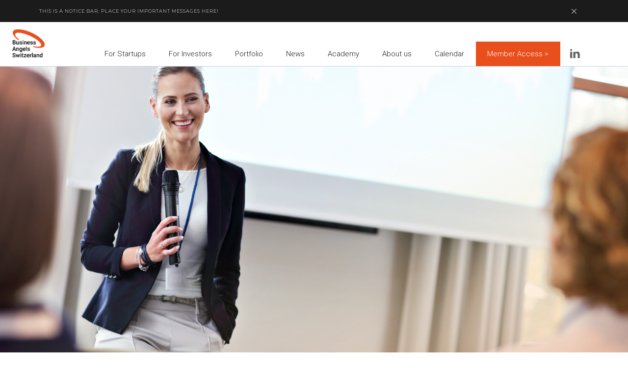

--- FILE ---
content_type: text/html; charset=utf-8
request_url: https://www.businessangels.ch/work-category/consumer-goods
body_size: 4641
content:
<!DOCTYPE html><!-- Last Published: Thu Jan 22 2026 12:09:35 GMT+0000 (Coordinated Universal Time) --><html data-wf-domain="www.businessangels.ch" data-wf-page="5b69e60be1427c1c7693fe69" data-wf-site="5b69e60be1427c6f9593fe61" data-wf-collection="5b69e60be1427c8cbd93fe92" data-wf-item-slug="consumer-goods"><head><meta charset="utf-8"/><title>Consumer Goods</title><meta content="consumer-goods" name="description"/><meta content="Consumer Goods" property="og:title"/><meta content="consumer-goods" property="og:description"/><meta content="Consumer Goods" property="twitter:title"/><meta content="consumer-goods" property="twitter:description"/><meta property="og:type" content="website"/><meta content="summary_large_image" name="twitter:card"/><meta content="width=device-width, initial-scale=1" name="viewport"/><link href="https://cdn.prod.website-files.com/5b69e60be1427c6f9593fe61/css/basv4.shared.141ada4ec.css" rel="stylesheet" type="text/css" integrity="sha384-FBraTscRsLsIlMACA7nlMai1mtfEQ6GgL6QK9pJOgwATDnNWC5k8y1dTdxxBQtm8" crossorigin="anonymous"/><link href="https://fonts.googleapis.com" rel="preconnect"/><link href="https://fonts.gstatic.com" rel="preconnect" crossorigin="anonymous"/><script src="https://ajax.googleapis.com/ajax/libs/webfont/1.6.26/webfont.js" type="text/javascript"></script><script type="text/javascript">WebFont.load({  google: {    families: ["Montserrat:100,100italic,200,200italic,300,300italic,400,400italic,500,500italic,600,600italic,700,700italic,800,800italic,900,900italic","Roboto:100,100italic,300,300italic,regular,500italic,700,700italic,900,900italic"]  }});</script><script type="text/javascript">!function(o,c){var n=c.documentElement,t=" w-mod-";n.className+=t+"js",("ontouchstart"in o||o.DocumentTouch&&c instanceof DocumentTouch)&&(n.className+=t+"touch")}(window,document);</script><link href="https://cdn.prod.website-files.com/5b69e60be1427c6f9593fe61/5b6daff641c616564f6c6d36_Zeichenfla%CC%88che%201.png" rel="shortcut icon" type="image/x-icon"/><link href="https://cdn.prod.website-files.com/5b69e60be1427c6f9593fe61/5b6d73651ea16ac88281d828_BAS_Logo_256.png" rel="apple-touch-icon"/><script type="text/javascript">(function(i,s,o,g,r,a,m){i['GoogleAnalyticsObject']=r;i[r]=i[r]||function(){(i[r].q=i[r].q||[]).push(arguments)},i[r].l=1*new Date();a=s.createElement(o),m=s.getElementsByTagName(o)[0];a.async=1;a.src=g;m.parentNode.insertBefore(a,m)})(window,document,'script','https://www.google-analytics.com/analytics.js','ga');ga('create', 'UA-126470271-1', 'auto');ga('send', 'pageview');</script><style>
.w-slider-dot.w-active {
    background-color: black;
}
.w-slider-dot {
	background-color: black;
}
</style></head><body data-ix="show-up-on-load" class="body"><div data-ix="move-down-on-load" class="top-bar"><div id="noticebarid" class="notice-bar"><div class="content-wrapper no-padding w-container"><div class="notice-box"><div class="notice-text-box"><div class="notice-text">This is a notice bar, place your important messages here!</div></div><a href="#" data-ix="hide-notice-bar" id="miniclosetest" class="mini-close w-inline-block"><img src="https://cdn.prod.website-files.com/5b69e60be1427c6f9593fe61/5b69e60be1427cfa5293fedc_Close-mini.png" width="10" alt="" class="mini-close-x"/></a></div></div></div><div data-collapse="medium" data-animation="default" data-duration="400" id="toppp" data-easing="ease" data-easing2="ease" role="banner" class="navbar-1 w-nav"><div class="content-wrapper-navbar w-container"><a href="/" data-ix="fade-out-on-click" class="brand w-nav-brand"><img src="https://cdn.prod.website-files.com/5b69e60be1427c6f9593fe61/5b6c1df59e9b6f62c63a004b_BAS_Logo.png" width="70" sizes="(max-width: 991px) 100vw, 7vw" srcset="https://cdn.prod.website-files.com/5b69e60be1427c6f9593fe61/5b6c1df59e9b6f62c63a004b_BAS_Logo-p-500.png 500w, https://cdn.prod.website-files.com/5b69e60be1427c6f9593fe61/5b6c1df59e9b6f62c63a004b_BAS_Logo.png 590w" alt="" class="image-2"/><img src="https://cdn.prod.website-files.com/5b69e60be1427c6f9593fe61/5b6c1df59e9b6f62c63a004b_BAS_Logo.png" width="50" sizes="(max-width: 479px) 64vw, (max-width: 991px) 50px, 100vw" srcset="https://cdn.prod.website-files.com/5b69e60be1427c6f9593fe61/5b6c1df59e9b6f62c63a004b_BAS_Logo-p-500.png 500w, https://cdn.prod.website-files.com/5b69e60be1427c6f9593fe61/5b6c1df59e9b6f62c63a004b_BAS_Logo.png 590w" alt="" class="image-2-mobile"/></a><nav role="navigation" class="nav-menu-full-width w-nav-menu"><div class="nav__wrapper"><a href="/for-startups" data-ix="fade-out-on-click" class="navlink w-nav-link">For Startups</a><a href="/investors" data-ix="fade-out-on-click" class="navlink w-nav-link">For Investors</a><a href="/portfolio" data-ix="fade-out-on-click" class="navlink w-nav-link">Portfolio</a><a href="/news" data-ix="fade-out-on-click" class="navlink w-nav-link">News</a><a href="/academy" data-ix="fade-out-on-click" class="navlink w-nav-link">Academy</a><a href="/about" data-ix="fade-out-on-click" class="navlink w-nav-link">About us</a><a href="/calendar" data-ix="fade-out-on-click" class="navlink w-nav-link">Calendar</a><a href="/member-access" data-ix="fade-out-on-click" class="navlink-memberaccess w-nav-link">Member Access &gt;</a><a href="https://www.linkedin.com/company/business-angels-switzerland/?viewAsMember=true" target="_blank" class="linkedin__block w-inline-block"><div class="linkedin__logo"></div></a></div></nav><div class="navcontainer w-container"><div class="burger-menu on-desktop w-nav-button"><div><div class="line-1"></div><div class="line-2"></div><div class="line-3"></div></div></div></div></div></div></div><div class="hero-section small"><div class="content-wrapper flex-center w-container"><div class="hero-text-box center"><h1 data-ix="hero-move-up-on-load" class="heading-1 large">Consumer Goods</h1></div></div></div><div class="content-section-blog-page bottom-padding"><div class="content-wrapper w-container"><div data-ix="move-up-on-load" class="bottom-separation half-padding"><div class="header-box center-no-border"><h2>Latest Works</h2><p>Efficiently unleash cross-media information without cross-media value. Quickly maximize timely deliverables for real-time sche.</p></div></div><div data-ix="move-up-on-load-4" class="w-dyn-list"><div role="list" class="flex-wrapper landscape-center w-dyn-items"><div role="listitem" class="_30-percent-column-special-2 w-dyn-item"><a href="/work/alao" class="hover-box overflow-hidden w-inline-block"><img alt="" src="https://cdn.prod.website-files.com/5b69e60be1427ccd6893fe97/6303df64114bb54c4c994fe9_walter%20salchli.webp" class="scale-on-hover"/></a><div class="description-box"><div><a href="/work-category/consumer-goods" aria-current="page" class="mini-title-link w--current">Consumer Goods</a></div><a href="/work/alao" class="link-box w-inline-block"><h3>Alao</h3></a><p>The only Swiss service portal for mobile &amp; internet plans</p></div></div></div></div><a href="/works/works" class="small-link">view all works</a></div></div><div class="footer-section"><div class="content-wrapper w-container"><div class="flex-wrapper"><div class="footer-left-column"><a href="/" class="footer-logo w-inline-block"><img src="https://cdn.prod.website-files.com/5b69e60be1427c6f9593fe61/5b69e60be1427c537f93ff0f_Logo-white.png" width="66" alt=""/></a><div><p class="footer-text">Renova UI Kit is aCMS Webflow Template for creatives and digital agencies.</p></div><div class="footer-social-links"><a href="#" data-ix="show-on-hover" class="footer-social-icon facebook w-inline-block"><img src="https://cdn.prod.website-files.com/5b69e60be1427c6f9593fe61/5b69e60be1427c966093febe_Face-white.svg" height="13" data-ix="display-none" alt="" class="display-none"/></a><a href="#" data-ix="show-on-hover" class="footer-social-icon twitter w-inline-block"><img src="https://cdn.prod.website-files.com/5b69e60be1427c6f9593fe61/5b69e60be1427c20da93feec_003-simbolo-de-twitter.svg" height="13" data-ix="display-none" alt="" class="display-none"/></a><a href="#" data-ix="show-on-hover" class="footer-social-icon instagram w-inline-block"><img src="https://cdn.prod.website-files.com/5b69e60be1427c6f9593fe61/5b69e60be1427c91b893feb8_002-logo-de-instagram.svg" height="13" alt="" class="display-none"/></a><a href="#" data-ix="show-on-hover" class="footer-social-icon linkedin w-inline-block"><img src="https://cdn.prod.website-files.com/5b69e60be1427c6f9593fe61/5b69e60be1427cc25a93febd_004-logo-linkedin.svg" height="13" alt="" class="display-none"/></a></div></div><div class="footer-right-column"><div class="footer-link-box"><div class="footer-mini-title">Links</div><a href="/" data-ix="fade-out-on-click" class="footer-link">Index</a><a href="/about-us" data-ix="fade-out-on-click" class="footer-link">About Us</a><a href="/investors" data-ix="fade-out-on-click" class="footer-link">Team</a><a href="/services" data-ix="fade-out-on-click" class="footer-link">Services</a><a href="/works" data-ix="fade-out-on-click" class="footer-link">Works</a><a href="/faq" data-ix="fade-out-on-click" class="footer-link">Faq</a><a href="/blog" data-ix="fade-out-on-click" class="footer-link">Blog</a><a href="/contact-us" data-ix="fade-out-on-click" class="footer-link">Contact Us</a></div><div class="footer-link-box"><div class="footer-mini-title">Layouts</div><a href="/" data-ix="fade-out-on-click" class="footer-link">Layout 1</a><a href="/layout-3/layouts-2" data-ix="fade-out-on-click" class="footer-link">Layout 2</a><a href="/layout-3/layout-3" data-ix="fade-out-on-click" class="footer-link">Layout 3</a><a href="/layout-3/layout-4" data-ix="fade-out-on-click" class="footer-link">Layout 4</a><a href="/layout-3/layout-5" data-ix="fade-out-on-click" class="footer-link">Layout 5</a></div><div class="footer-link-box no-borders"><div class="footer-mini-title">Elements</div><a href="http://renova-ui-kit.webflow.io/elements#Navbars" class="footer-link">Navbars</a><a href="http://renova-ui-kit.webflow.io/elements#Pie-Charts" class="footer-link">Pie Chart</a><a href="http://renova-ui-kit.webflow.io/elements#Bar-Charts" class="footer-link">Bar Chart</a><a href="http://renova-ui-kit.webflow.io/elements#Features" class="footer-link">Features</a><a href="http://renova-ui-kit.webflow.io/elements#Clients" class="footer-link">Clients</a><a href="http://renova-ui-kit.webflow.io/elements#Newsletter-Forms" class="footer-link">Newsletter Forms</a><a href="http://renova-ui-kit.webflow.io/elements#Forms" class="footer-link">Contact Forms</a><a href="http://renova-ui-kit.webflow.io/elements#Buttons" class="footer-link">Buttons</a><a href="http://renova-ui-kit.webflow.io/elements#Works" class="footer-link">Works</a><a href="http://renova-ui-kit.webflow.io/elements#Tabs" class="footer-link">Tabs</a><a href="http://renova-ui-kit.webflow.io/elements#Accordion" class="footer-link">Accordion</a><a href="http://renova-ui-kit.webflow.io/elements#Testimonials" class="footer-link">Testimonials</a><a href="http://renova-ui-kit.webflow.io/elements#Footers" class="footer-link">Footers</a></div><div><a href="#toppp" class="back-to-top-link w-inline-block"><div class="back-to-top-text">back to top</div><img src="https://cdn.prod.website-files.com/5b69e60be1427c6f9593fe61/5b69e60be1427c602793ff02_Go-up-arow.png" width="14" alt=""/></a></div></div></div><div class="footer-notice"><div class="footer-notice-text">Template Version 1.6  |  Image <a href="/licensing" class="footer-notice-link">Licensing</a>  |  Made By <a href="https://webflow.com/templates/designers/pablo-ramos" target="_blank" class="footer-notice-link">Pablo Ramos</a></div></div></div></div><script src="https://d3e54v103j8qbb.cloudfront.net/js/jquery-3.5.1.min.dc5e7f18c8.js?site=5b69e60be1427c6f9593fe61" type="text/javascript" integrity="sha256-9/aliU8dGd2tb6OSsuzixeV4y/faTqgFtohetphbbj0=" crossorigin="anonymous"></script><script src="https://cdn.prod.website-files.com/5b69e60be1427c6f9593fe61/js/basv4.schunk.36b8fb49256177c8.js" type="text/javascript" integrity="sha384-4abIlA5/v7XaW1HMXKBgnUuhnjBYJ/Z9C1OSg4OhmVw9O3QeHJ/qJqFBERCDPv7G" crossorigin="anonymous"></script><script src="https://cdn.prod.website-files.com/5b69e60be1427c6f9593fe61/js/basv4.schunk.24a29b9652c9ff61.js" type="text/javascript" integrity="sha384-nMLYfNrhayrIlA16aKD+evdyem9DpSs/8EMXxDoishLDpeSyF20V3QnkpdBrViWE" crossorigin="anonymous"></script><script src="https://cdn.prod.website-files.com/5b69e60be1427c6f9593fe61/js/basv4.schunk.c1af5ffa193dd31f.js" type="text/javascript" integrity="sha384-EpdhCzqLmWLF8MkvzsmPCbntGYBFylmyAKR+JlCBKyJFO4XJukZTWmokOBqKDH0J" crossorigin="anonymous"></script><script src="https://cdn.prod.website-files.com/5b69e60be1427c6f9593fe61/js/basv4.e674b95d.2a6b0cf1de8cfd26.js" type="text/javascript" integrity="sha384-AKtTYWowsDMBF9YYL/4Ce2Nw7hMkd0SW2hsLmcv7s0+ZWxoXoG12t5MN9NVBHpqK" crossorigin="anonymous"></script><script>
function getCookie(name) {
    var dc = document.cookie;
    var prefix = name + "=";
    var begin = dc.indexOf("; " + prefix);
    if (begin == -1) {
        begin = dc.indexOf(prefix);
        if (begin != 0) return null;
    }
    else
    {
        begin += 2;
        var end = document.cookie.indexOf(";", begin);
        if (end == -1) {
        end = dc.length;
        }
    }
    // because unescape has been deprecated, replaced with decodeURI
    //return unescape(dc.substring(begin + prefix.length, end));
    return decodeURI(dc.substring(begin + prefix.length, end));
} 
  
function spu_createCookie(name, value, hours) {

    var check = getCookie(name);
    if(check != null)
    {
        var d=document.getElementById(value);
        d.style.display="none";
        //alert(document.cookie);
    }
    else
    {

        if (hours)
        {
            //alert("Cookie created");
            var date = new Date();
            date.setTime(date.getTime()+(hours*60*60*1000)); // 24 hours
            var expires = "; expires="+date.toGMTString();
        }
        else
        {
            var expires = "";
        }
        document.cookie = name+"="+value+expires+"; path=/";
    }
}

window.onload=function() {

var checkNoticebarid = document.getElementById('noticebarid');
if (checkNoticebarid == null) {
    //alert ('noticebarid does not exist');
} else {
    document.getElementById("noticebarid").onclick = function() { spu_createCookie("elename1", "noticebarid", 24)};    
}
  
var checkNewsletterboxid = document.getElementById('newsletterboxid');
if (checkNewsletterboxid == null) {
    //alert ('newsletterboxid does not exist');
} else {
    document.getElementById("newsletterboxid").onclick = function() { spu_createCookie("elename2", "newsletterboxid", 24)};
}

    var check1 = getCookie("elename1");
    if(check1 == null && checkNoticebarid != null)
    {
		//if cookie not exist set element visibility to display: block
        //for better visibility element is hidden by default
		var d=document.getElementById("noticebarid");
        d.style.display="block";
    }
    else if(check1 != null && checkNoticebarid != null)
    {
		//if cookie exist set element visibility to none aka hidden
		var d=document.getElementById("noticebarid");
        d.style.display="none";
    }

  var check2 = getCookie("elename2");
    if(check2 == null && checkNewsletterboxid != null)
    {
		//if cookie not exist set element visibility to display: block
        //for better visibility element is hidden by default
		var e=document.getElementById("newsletterboxid");
        e.style.display="block";
    }
    else if(check2 != null && checkNewsletterboxid != null)
    {
		//if cookie exist set element visibility to none aka hidden
		var e=document.getElementById("newsletterboxid");
        e.style.display="none";
    }
}

</script></body></html>

--- FILE ---
content_type: text/css
request_url: https://cdn.prod.website-files.com/5b69e60be1427c6f9593fe61/css/basv4.shared.141ada4ec.css
body_size: 34807
content:
html {
  -webkit-text-size-adjust: 100%;
  -ms-text-size-adjust: 100%;
  font-family: sans-serif;
}

body {
  margin: 0;
}

article, aside, details, figcaption, figure, footer, header, hgroup, main, menu, nav, section, summary {
  display: block;
}

audio, canvas, progress, video {
  vertical-align: baseline;
  display: inline-block;
}

audio:not([controls]) {
  height: 0;
  display: none;
}

[hidden], template {
  display: none;
}

a {
  background-color: #0000;
}

a:active, a:hover {
  outline: 0;
}

abbr[title] {
  border-bottom: 1px dotted;
}

b, strong {
  font-weight: bold;
}

dfn {
  font-style: italic;
}

h1 {
  margin: .67em 0;
  font-size: 2em;
}

mark {
  color: #000;
  background: #ff0;
}

small {
  font-size: 80%;
}

sub, sup {
  vertical-align: baseline;
  font-size: 75%;
  line-height: 0;
  position: relative;
}

sup {
  top: -.5em;
}

sub {
  bottom: -.25em;
}

img {
  border: 0;
}

svg:not(:root) {
  overflow: hidden;
}

hr {
  box-sizing: content-box;
  height: 0;
}

pre {
  overflow: auto;
}

code, kbd, pre, samp {
  font-family: monospace;
  font-size: 1em;
}

button, input, optgroup, select, textarea {
  color: inherit;
  font: inherit;
  margin: 0;
}

button {
  overflow: visible;
}

button, select {
  text-transform: none;
}

button, html input[type="button"], input[type="reset"] {
  -webkit-appearance: button;
  cursor: pointer;
}

button[disabled], html input[disabled] {
  cursor: default;
}

button::-moz-focus-inner, input::-moz-focus-inner {
  border: 0;
  padding: 0;
}

input {
  line-height: normal;
}

input[type="checkbox"], input[type="radio"] {
  box-sizing: border-box;
  padding: 0;
}

input[type="number"]::-webkit-inner-spin-button, input[type="number"]::-webkit-outer-spin-button {
  height: auto;
}

input[type="search"] {
  -webkit-appearance: none;
}

input[type="search"]::-webkit-search-cancel-button, input[type="search"]::-webkit-search-decoration {
  -webkit-appearance: none;
}

legend {
  border: 0;
  padding: 0;
}

textarea {
  overflow: auto;
}

optgroup {
  font-weight: bold;
}

table {
  border-collapse: collapse;
  border-spacing: 0;
}

td, th {
  padding: 0;
}

@font-face {
  font-family: webflow-icons;
  src: url("[data-uri]") format("truetype");
  font-weight: normal;
  font-style: normal;
}

[class^="w-icon-"], [class*=" w-icon-"] {
  speak: none;
  font-variant: normal;
  text-transform: none;
  -webkit-font-smoothing: antialiased;
  -moz-osx-font-smoothing: grayscale;
  font-style: normal;
  font-weight: normal;
  line-height: 1;
  font-family: webflow-icons !important;
}

.w-icon-slider-right:before {
  content: "";
}

.w-icon-slider-left:before {
  content: "";
}

.w-icon-nav-menu:before {
  content: "";
}

.w-icon-arrow-down:before, .w-icon-dropdown-toggle:before {
  content: "";
}

.w-icon-file-upload-remove:before {
  content: "";
}

.w-icon-file-upload-icon:before {
  content: "";
}

* {
  box-sizing: border-box;
}

html {
  height: 100%;
}

body {
  color: #333;
  background-color: #fff;
  min-height: 100%;
  margin: 0;
  font-family: Arial, sans-serif;
  font-size: 14px;
  line-height: 20px;
}

img {
  vertical-align: middle;
  max-width: 100%;
  display: inline-block;
}

html.w-mod-touch * {
  background-attachment: scroll !important;
}

.w-block {
  display: block;
}

.w-inline-block {
  max-width: 100%;
  display: inline-block;
}

.w-clearfix:before, .w-clearfix:after {
  content: " ";
  grid-area: 1 / 1 / 2 / 2;
  display: table;
}

.w-clearfix:after {
  clear: both;
}

.w-hidden {
  display: none;
}

.w-button {
  color: #fff;
  line-height: inherit;
  cursor: pointer;
  background-color: #3898ec;
  border: 0;
  border-radius: 0;
  padding: 9px 15px;
  text-decoration: none;
  display: inline-block;
}

input.w-button {
  -webkit-appearance: button;
}

html[data-w-dynpage] [data-w-cloak] {
  color: #0000 !important;
}

.w-code-block {
  margin: unset;
}

pre.w-code-block code {
  all: inherit;
}

.w-optimization {
  display: contents;
}

.w-webflow-badge, .w-webflow-badge > img {
  box-sizing: unset;
  width: unset;
  height: unset;
  max-height: unset;
  max-width: unset;
  min-height: unset;
  min-width: unset;
  margin: unset;
  padding: unset;
  float: unset;
  clear: unset;
  border: unset;
  border-radius: unset;
  background: unset;
  background-image: unset;
  background-position: unset;
  background-size: unset;
  background-repeat: unset;
  background-origin: unset;
  background-clip: unset;
  background-attachment: unset;
  background-color: unset;
  box-shadow: unset;
  transform: unset;
  direction: unset;
  font-family: unset;
  font-weight: unset;
  color: unset;
  font-size: unset;
  line-height: unset;
  font-style: unset;
  font-variant: unset;
  text-align: unset;
  letter-spacing: unset;
  -webkit-text-decoration: unset;
  text-decoration: unset;
  text-indent: unset;
  text-transform: unset;
  list-style-type: unset;
  text-shadow: unset;
  vertical-align: unset;
  cursor: unset;
  white-space: unset;
  word-break: unset;
  word-spacing: unset;
  word-wrap: unset;
  transition: unset;
}

.w-webflow-badge {
  white-space: nowrap;
  cursor: pointer;
  box-shadow: 0 0 0 1px #0000001a, 0 1px 3px #0000001a;
  visibility: visible !important;
  opacity: 1 !important;
  z-index: 2147483647 !important;
  color: #aaadb0 !important;
  overflow: unset !important;
  background-color: #fff !important;
  border-radius: 3px !important;
  width: auto !important;
  height: auto !important;
  margin: 0 !important;
  padding: 6px !important;
  font-size: 12px !important;
  line-height: 14px !important;
  text-decoration: none !important;
  display: inline-block !important;
  position: fixed !important;
  inset: auto 12px 12px auto !important;
  transform: none !important;
}

.w-webflow-badge > img {
  position: unset;
  visibility: unset !important;
  opacity: 1 !important;
  vertical-align: middle !important;
  display: inline-block !important;
}

h1, h2, h3, h4, h5, h6 {
  margin-bottom: 10px;
  font-weight: bold;
}

h1 {
  margin-top: 20px;
  font-size: 38px;
  line-height: 44px;
}

h2 {
  margin-top: 20px;
  font-size: 32px;
  line-height: 36px;
}

h3 {
  margin-top: 20px;
  font-size: 24px;
  line-height: 30px;
}

h4 {
  margin-top: 10px;
  font-size: 18px;
  line-height: 24px;
}

h5 {
  margin-top: 10px;
  font-size: 14px;
  line-height: 20px;
}

h6 {
  margin-top: 10px;
  font-size: 12px;
  line-height: 18px;
}

p {
  margin-top: 0;
  margin-bottom: 10px;
}

blockquote {
  border-left: 5px solid #e2e2e2;
  margin: 0 0 10px;
  padding: 10px 20px;
  font-size: 18px;
  line-height: 22px;
}

figure {
  margin: 0 0 10px;
}

figcaption {
  text-align: center;
  margin-top: 5px;
}

ul, ol {
  margin-top: 0;
  margin-bottom: 10px;
  padding-left: 40px;
}

.w-list-unstyled {
  padding-left: 0;
  list-style: none;
}

.w-embed:before, .w-embed:after {
  content: " ";
  grid-area: 1 / 1 / 2 / 2;
  display: table;
}

.w-embed:after {
  clear: both;
}

.w-video {
  width: 100%;
  padding: 0;
  position: relative;
}

.w-video iframe, .w-video object, .w-video embed {
  border: none;
  width: 100%;
  height: 100%;
  position: absolute;
  top: 0;
  left: 0;
}

fieldset {
  border: 0;
  margin: 0;
  padding: 0;
}

button, [type="button"], [type="reset"] {
  cursor: pointer;
  -webkit-appearance: button;
  border: 0;
}

.w-form {
  margin: 0 0 15px;
}

.w-form-done {
  text-align: center;
  background-color: #ddd;
  padding: 20px;
  display: none;
}

.w-form-fail {
  background-color: #ffdede;
  margin-top: 10px;
  padding: 10px;
  display: none;
}

label {
  margin-bottom: 5px;
  font-weight: bold;
  display: block;
}

.w-input, .w-select {
  color: #333;
  vertical-align: middle;
  background-color: #fff;
  border: 1px solid #ccc;
  width: 100%;
  height: 38px;
  margin-bottom: 10px;
  padding: 8px 12px;
  font-size: 14px;
  line-height: 1.42857;
  display: block;
}

.w-input::placeholder, .w-select::placeholder {
  color: #999;
}

.w-input:focus, .w-select:focus {
  border-color: #3898ec;
  outline: 0;
}

.w-input[disabled], .w-select[disabled], .w-input[readonly], .w-select[readonly], fieldset[disabled] .w-input, fieldset[disabled] .w-select {
  cursor: not-allowed;
}

.w-input[disabled]:not(.w-input-disabled), .w-select[disabled]:not(.w-input-disabled), .w-input[readonly], .w-select[readonly], fieldset[disabled]:not(.w-input-disabled) .w-input, fieldset[disabled]:not(.w-input-disabled) .w-select {
  background-color: #eee;
}

textarea.w-input, textarea.w-select {
  height: auto;
}

.w-select {
  background-color: #f3f3f3;
}

.w-select[multiple] {
  height: auto;
}

.w-form-label {
  cursor: pointer;
  margin-bottom: 0;
  font-weight: normal;
  display: inline-block;
}

.w-radio {
  margin-bottom: 5px;
  padding-left: 20px;
  display: block;
}

.w-radio:before, .w-radio:after {
  content: " ";
  grid-area: 1 / 1 / 2 / 2;
  display: table;
}

.w-radio:after {
  clear: both;
}

.w-radio-input {
  float: left;
  margin: 3px 0 0 -20px;
  line-height: normal;
}

.w-file-upload {
  margin-bottom: 10px;
  display: block;
}

.w-file-upload-input {
  opacity: 0;
  z-index: -100;
  width: .1px;
  height: .1px;
  position: absolute;
  overflow: hidden;
}

.w-file-upload-default, .w-file-upload-uploading, .w-file-upload-success {
  color: #333;
  display: inline-block;
}

.w-file-upload-error {
  margin-top: 10px;
  display: block;
}

.w-file-upload-default.w-hidden, .w-file-upload-uploading.w-hidden, .w-file-upload-error.w-hidden, .w-file-upload-success.w-hidden {
  display: none;
}

.w-file-upload-uploading-btn {
  cursor: pointer;
  background-color: #fafafa;
  border: 1px solid #ccc;
  margin: 0;
  padding: 8px 12px;
  font-size: 14px;
  font-weight: normal;
  display: flex;
}

.w-file-upload-file {
  background-color: #fafafa;
  border: 1px solid #ccc;
  flex-grow: 1;
  justify-content: space-between;
  margin: 0;
  padding: 8px 9px 8px 11px;
  display: flex;
}

.w-file-upload-file-name {
  font-size: 14px;
  font-weight: normal;
  display: block;
}

.w-file-remove-link {
  cursor: pointer;
  width: auto;
  height: auto;
  margin-top: 3px;
  margin-left: 10px;
  padding: 3px;
  display: block;
}

.w-icon-file-upload-remove {
  margin: auto;
  font-size: 10px;
}

.w-file-upload-error-msg {
  color: #ea384c;
  padding: 2px 0;
  display: inline-block;
}

.w-file-upload-info {
  padding: 0 12px;
  line-height: 38px;
  display: inline-block;
}

.w-file-upload-label {
  cursor: pointer;
  background-color: #fafafa;
  border: 1px solid #ccc;
  margin: 0;
  padding: 8px 12px;
  font-size: 14px;
  font-weight: normal;
  display: inline-block;
}

.w-icon-file-upload-icon, .w-icon-file-upload-uploading {
  width: 20px;
  margin-right: 8px;
  display: inline-block;
}

.w-icon-file-upload-uploading {
  height: 20px;
}

.w-container {
  max-width: 940px;
  margin-left: auto;
  margin-right: auto;
}

.w-container:before, .w-container:after {
  content: " ";
  grid-area: 1 / 1 / 2 / 2;
  display: table;
}

.w-container:after {
  clear: both;
}

.w-container .w-row {
  margin-left: -10px;
  margin-right: -10px;
}

.w-row:before, .w-row:after {
  content: " ";
  grid-area: 1 / 1 / 2 / 2;
  display: table;
}

.w-row:after {
  clear: both;
}

.w-row .w-row {
  margin-left: 0;
  margin-right: 0;
}

.w-col {
  float: left;
  width: 100%;
  min-height: 1px;
  padding-left: 10px;
  padding-right: 10px;
  position: relative;
}

.w-col .w-col {
  padding-left: 0;
  padding-right: 0;
}

.w-col-1 {
  width: 8.33333%;
}

.w-col-2 {
  width: 16.6667%;
}

.w-col-3 {
  width: 25%;
}

.w-col-4 {
  width: 33.3333%;
}

.w-col-5 {
  width: 41.6667%;
}

.w-col-6 {
  width: 50%;
}

.w-col-7 {
  width: 58.3333%;
}

.w-col-8 {
  width: 66.6667%;
}

.w-col-9 {
  width: 75%;
}

.w-col-10 {
  width: 83.3333%;
}

.w-col-11 {
  width: 91.6667%;
}

.w-col-12 {
  width: 100%;
}

.w-hidden-main {
  display: none !important;
}

@media screen and (max-width: 991px) {
  .w-container {
    max-width: 728px;
  }

  .w-hidden-main {
    display: inherit !important;
  }

  .w-hidden-medium {
    display: none !important;
  }

  .w-col-medium-1 {
    width: 8.33333%;
  }

  .w-col-medium-2 {
    width: 16.6667%;
  }

  .w-col-medium-3 {
    width: 25%;
  }

  .w-col-medium-4 {
    width: 33.3333%;
  }

  .w-col-medium-5 {
    width: 41.6667%;
  }

  .w-col-medium-6 {
    width: 50%;
  }

  .w-col-medium-7 {
    width: 58.3333%;
  }

  .w-col-medium-8 {
    width: 66.6667%;
  }

  .w-col-medium-9 {
    width: 75%;
  }

  .w-col-medium-10 {
    width: 83.3333%;
  }

  .w-col-medium-11 {
    width: 91.6667%;
  }

  .w-col-medium-12 {
    width: 100%;
  }

  .w-col-stack {
    width: 100%;
    left: auto;
    right: auto;
  }
}

@media screen and (max-width: 767px) {
  .w-hidden-main, .w-hidden-medium {
    display: inherit !important;
  }

  .w-hidden-small {
    display: none !important;
  }

  .w-row, .w-container .w-row {
    margin-left: 0;
    margin-right: 0;
  }

  .w-col {
    width: 100%;
    left: auto;
    right: auto;
  }

  .w-col-small-1 {
    width: 8.33333%;
  }

  .w-col-small-2 {
    width: 16.6667%;
  }

  .w-col-small-3 {
    width: 25%;
  }

  .w-col-small-4 {
    width: 33.3333%;
  }

  .w-col-small-5 {
    width: 41.6667%;
  }

  .w-col-small-6 {
    width: 50%;
  }

  .w-col-small-7 {
    width: 58.3333%;
  }

  .w-col-small-8 {
    width: 66.6667%;
  }

  .w-col-small-9 {
    width: 75%;
  }

  .w-col-small-10 {
    width: 83.3333%;
  }

  .w-col-small-11 {
    width: 91.6667%;
  }

  .w-col-small-12 {
    width: 100%;
  }
}

@media screen and (max-width: 479px) {
  .w-container {
    max-width: none;
  }

  .w-hidden-main, .w-hidden-medium, .w-hidden-small {
    display: inherit !important;
  }

  .w-hidden-tiny {
    display: none !important;
  }

  .w-col {
    width: 100%;
  }

  .w-col-tiny-1 {
    width: 8.33333%;
  }

  .w-col-tiny-2 {
    width: 16.6667%;
  }

  .w-col-tiny-3 {
    width: 25%;
  }

  .w-col-tiny-4 {
    width: 33.3333%;
  }

  .w-col-tiny-5 {
    width: 41.6667%;
  }

  .w-col-tiny-6 {
    width: 50%;
  }

  .w-col-tiny-7 {
    width: 58.3333%;
  }

  .w-col-tiny-8 {
    width: 66.6667%;
  }

  .w-col-tiny-9 {
    width: 75%;
  }

  .w-col-tiny-10 {
    width: 83.3333%;
  }

  .w-col-tiny-11 {
    width: 91.6667%;
  }

  .w-col-tiny-12 {
    width: 100%;
  }
}

.w-widget {
  position: relative;
}

.w-widget-map {
  width: 100%;
  height: 400px;
}

.w-widget-map label {
  width: auto;
  display: inline;
}

.w-widget-map img {
  max-width: inherit;
}

.w-widget-map .gm-style-iw {
  text-align: center;
}

.w-widget-map .gm-style-iw > button {
  display: none !important;
}

.w-widget-twitter {
  overflow: hidden;
}

.w-widget-twitter-count-shim {
  vertical-align: top;
  text-align: center;
  background: #fff;
  border: 1px solid #758696;
  border-radius: 3px;
  width: 28px;
  height: 20px;
  display: inline-block;
  position: relative;
}

.w-widget-twitter-count-shim * {
  pointer-events: none;
  -webkit-user-select: none;
  user-select: none;
}

.w-widget-twitter-count-shim .w-widget-twitter-count-inner {
  text-align: center;
  color: #999;
  font-family: serif;
  font-size: 15px;
  line-height: 12px;
  position: relative;
}

.w-widget-twitter-count-shim .w-widget-twitter-count-clear {
  display: block;
  position: relative;
}

.w-widget-twitter-count-shim.w--large {
  width: 36px;
  height: 28px;
}

.w-widget-twitter-count-shim.w--large .w-widget-twitter-count-inner {
  font-size: 18px;
  line-height: 18px;
}

.w-widget-twitter-count-shim:not(.w--vertical) {
  margin-left: 5px;
  margin-right: 8px;
}

.w-widget-twitter-count-shim:not(.w--vertical).w--large {
  margin-left: 6px;
}

.w-widget-twitter-count-shim:not(.w--vertical):before, .w-widget-twitter-count-shim:not(.w--vertical):after {
  content: " ";
  pointer-events: none;
  border: solid #0000;
  width: 0;
  height: 0;
  position: absolute;
  top: 50%;
  left: 0;
}

.w-widget-twitter-count-shim:not(.w--vertical):before {
  border-width: 4px;
  border-color: #75869600 #5d6c7b #75869600 #75869600;
  margin-top: -4px;
  margin-left: -9px;
}

.w-widget-twitter-count-shim:not(.w--vertical).w--large:before {
  border-width: 5px;
  margin-top: -5px;
  margin-left: -10px;
}

.w-widget-twitter-count-shim:not(.w--vertical):after {
  border-width: 4px;
  border-color: #fff0 #fff #fff0 #fff0;
  margin-top: -4px;
  margin-left: -8px;
}

.w-widget-twitter-count-shim:not(.w--vertical).w--large:after {
  border-width: 5px;
  margin-top: -5px;
  margin-left: -9px;
}

.w-widget-twitter-count-shim.w--vertical {
  width: 61px;
  height: 33px;
  margin-bottom: 8px;
}

.w-widget-twitter-count-shim.w--vertical:before, .w-widget-twitter-count-shim.w--vertical:after {
  content: " ";
  pointer-events: none;
  border: solid #0000;
  width: 0;
  height: 0;
  position: absolute;
  top: 100%;
  left: 50%;
}

.w-widget-twitter-count-shim.w--vertical:before {
  border-width: 5px;
  border-color: #5d6c7b #75869600 #75869600;
  margin-left: -5px;
}

.w-widget-twitter-count-shim.w--vertical:after {
  border-width: 4px;
  border-color: #fff #fff0 #fff0;
  margin-left: -4px;
}

.w-widget-twitter-count-shim.w--vertical .w-widget-twitter-count-inner {
  font-size: 18px;
  line-height: 22px;
}

.w-widget-twitter-count-shim.w--vertical.w--large {
  width: 76px;
}

.w-background-video {
  color: #fff;
  height: 500px;
  position: relative;
  overflow: hidden;
}

.w-background-video > video {
  object-fit: cover;
  z-index: -100;
  background-position: 50%;
  background-size: cover;
  width: 100%;
  height: 100%;
  margin: auto;
  position: absolute;
  inset: -100%;
}

.w-background-video > video::-webkit-media-controls-start-playback-button {
  -webkit-appearance: none;
  display: none !important;
}

.w-background-video--control {
  background-color: #0000;
  padding: 0;
  position: absolute;
  bottom: 1em;
  right: 1em;
}

.w-background-video--control > [hidden] {
  display: none !important;
}

.w-slider {
  text-align: center;
  clear: both;
  -webkit-tap-highlight-color: #0000;
  tap-highlight-color: #0000;
  background: #ddd;
  height: 300px;
  position: relative;
}

.w-slider-mask {
  z-index: 1;
  white-space: nowrap;
  height: 100%;
  display: block;
  position: relative;
  left: 0;
  right: 0;
  overflow: hidden;
}

.w-slide {
  vertical-align: top;
  white-space: normal;
  text-align: left;
  width: 100%;
  height: 100%;
  display: inline-block;
  position: relative;
}

.w-slider-nav {
  z-index: 2;
  text-align: center;
  -webkit-tap-highlight-color: #0000;
  tap-highlight-color: #0000;
  height: 40px;
  margin: auto;
  padding-top: 10px;
  position: absolute;
  inset: auto 0 0;
}

.w-slider-nav.w-round > div {
  border-radius: 100%;
}

.w-slider-nav.w-num > div {
  font-size: inherit;
  line-height: inherit;
  width: auto;
  height: auto;
  padding: .2em .5em;
}

.w-slider-nav.w-shadow > div {
  box-shadow: 0 0 3px #3336;
}

.w-slider-nav-invert {
  color: #fff;
}

.w-slider-nav-invert > div {
  background-color: #2226;
}

.w-slider-nav-invert > div.w-active {
  background-color: #222;
}

.w-slider-dot {
  cursor: pointer;
  background-color: #fff6;
  width: 1em;
  height: 1em;
  margin: 0 3px .5em;
  transition: background-color .1s, color .1s;
  display: inline-block;
  position: relative;
}

.w-slider-dot.w-active {
  background-color: #fff;
}

.w-slider-dot:focus {
  outline: none;
  box-shadow: 0 0 0 2px #fff;
}

.w-slider-dot:focus.w-active {
  box-shadow: none;
}

.w-slider-arrow-left, .w-slider-arrow-right {
  cursor: pointer;
  color: #fff;
  -webkit-tap-highlight-color: #0000;
  tap-highlight-color: #0000;
  -webkit-user-select: none;
  user-select: none;
  width: 80px;
  margin: auto;
  font-size: 40px;
  position: absolute;
  inset: 0;
  overflow: hidden;
}

.w-slider-arrow-left [class^="w-icon-"], .w-slider-arrow-right [class^="w-icon-"], .w-slider-arrow-left [class*=" w-icon-"], .w-slider-arrow-right [class*=" w-icon-"] {
  position: absolute;
}

.w-slider-arrow-left:focus, .w-slider-arrow-right:focus {
  outline: 0;
}

.w-slider-arrow-left {
  z-index: 3;
  right: auto;
}

.w-slider-arrow-right {
  z-index: 4;
  left: auto;
}

.w-icon-slider-left, .w-icon-slider-right {
  width: 1em;
  height: 1em;
  margin: auto;
  inset: 0;
}

.w-slider-aria-label {
  clip: rect(0 0 0 0);
  border: 0;
  width: 1px;
  height: 1px;
  margin: -1px;
  padding: 0;
  position: absolute;
  overflow: hidden;
}

.w-slider-force-show {
  display: block !important;
}

.w-dropdown {
  text-align: left;
  z-index: 900;
  margin-left: auto;
  margin-right: auto;
  display: inline-block;
  position: relative;
}

.w-dropdown-btn, .w-dropdown-toggle, .w-dropdown-link {
  vertical-align: top;
  color: #222;
  text-align: left;
  white-space: nowrap;
  margin-left: auto;
  margin-right: auto;
  padding: 20px;
  text-decoration: none;
  position: relative;
}

.w-dropdown-toggle {
  -webkit-user-select: none;
  user-select: none;
  cursor: pointer;
  padding-right: 40px;
  display: inline-block;
}

.w-dropdown-toggle:focus {
  outline: 0;
}

.w-icon-dropdown-toggle {
  width: 1em;
  height: 1em;
  margin: auto 20px auto auto;
  position: absolute;
  top: 0;
  bottom: 0;
  right: 0;
}

.w-dropdown-list {
  background: #ddd;
  min-width: 100%;
  display: none;
  position: absolute;
}

.w-dropdown-list.w--open {
  display: block;
}

.w-dropdown-link {
  color: #222;
  padding: 10px 20px;
  display: block;
}

.w-dropdown-link.w--current {
  color: #0082f3;
}

.w-dropdown-link:focus {
  outline: 0;
}

@media screen and (max-width: 767px) {
  .w-nav-brand {
    padding-left: 10px;
  }
}

.w-lightbox-backdrop {
  cursor: auto;
  letter-spacing: normal;
  text-indent: 0;
  text-shadow: none;
  text-transform: none;
  visibility: visible;
  white-space: normal;
  word-break: normal;
  word-spacing: normal;
  word-wrap: normal;
  color: #fff;
  text-align: center;
  z-index: 2000;
  opacity: 0;
  -webkit-user-select: none;
  -moz-user-select: none;
  -webkit-tap-highlight-color: transparent;
  background: #000000e6;
  outline: 0;
  font-family: Helvetica Neue, Helvetica, Ubuntu, Segoe UI, Verdana, sans-serif;
  font-size: 17px;
  font-style: normal;
  font-weight: 300;
  line-height: 1.2;
  list-style: disc;
  position: fixed;
  inset: 0;
  -webkit-transform: translate(0);
}

.w-lightbox-backdrop, .w-lightbox-container {
  -webkit-overflow-scrolling: touch;
  height: 100%;
  overflow: auto;
}

.w-lightbox-content {
  height: 100vh;
  position: relative;
  overflow: hidden;
}

.w-lightbox-view {
  opacity: 0;
  width: 100vw;
  height: 100vh;
  position: absolute;
}

.w-lightbox-view:before {
  content: "";
  height: 100vh;
}

.w-lightbox-group, .w-lightbox-group .w-lightbox-view, .w-lightbox-group .w-lightbox-view:before {
  height: 86vh;
}

.w-lightbox-frame, .w-lightbox-view:before {
  vertical-align: middle;
  display: inline-block;
}

.w-lightbox-figure {
  margin: 0;
  position: relative;
}

.w-lightbox-group .w-lightbox-figure {
  cursor: pointer;
}

.w-lightbox-img {
  width: auto;
  max-width: none;
  height: auto;
}

.w-lightbox-image {
  float: none;
  max-width: 100vw;
  max-height: 100vh;
  display: block;
}

.w-lightbox-group .w-lightbox-image {
  max-height: 86vh;
}

.w-lightbox-caption {
  text-align: left;
  text-overflow: ellipsis;
  white-space: nowrap;
  background: #0006;
  padding: .5em 1em;
  position: absolute;
  bottom: 0;
  left: 0;
  right: 0;
  overflow: hidden;
}

.w-lightbox-embed {
  width: 100%;
  height: 100%;
  position: absolute;
  inset: 0;
}

.w-lightbox-control {
  cursor: pointer;
  background-position: center;
  background-repeat: no-repeat;
  background-size: 24px;
  width: 4em;
  transition: all .3s;
  position: absolute;
  top: 0;
}

.w-lightbox-left {
  background-image: url("[data-uri]");
  display: none;
  bottom: 0;
  left: 0;
}

.w-lightbox-right {
  background-image: url("[data-uri]");
  display: none;
  bottom: 0;
  right: 0;
}

.w-lightbox-close {
  background-image: url("[data-uri]");
  background-size: 18px;
  height: 2.6em;
  right: 0;
}

.w-lightbox-strip {
  white-space: nowrap;
  padding: 0 1vh;
  line-height: 0;
  position: absolute;
  bottom: 0;
  left: 0;
  right: 0;
  overflow: auto hidden;
}

.w-lightbox-item {
  box-sizing: content-box;
  cursor: pointer;
  width: 10vh;
  padding: 2vh 1vh;
  display: inline-block;
  -webkit-transform: translate3d(0, 0, 0);
}

.w-lightbox-active {
  opacity: .3;
}

.w-lightbox-thumbnail {
  background: #222;
  height: 10vh;
  position: relative;
  overflow: hidden;
}

.w-lightbox-thumbnail-image {
  position: absolute;
  top: 0;
  left: 0;
}

.w-lightbox-thumbnail .w-lightbox-tall {
  width: 100%;
  top: 50%;
  transform: translate(0, -50%);
}

.w-lightbox-thumbnail .w-lightbox-wide {
  height: 100%;
  left: 50%;
  transform: translate(-50%);
}

.w-lightbox-spinner {
  box-sizing: border-box;
  border: 5px solid #0006;
  border-radius: 50%;
  width: 40px;
  height: 40px;
  margin-top: -20px;
  margin-left: -20px;
  animation: .8s linear infinite spin;
  position: absolute;
  top: 50%;
  left: 50%;
}

.w-lightbox-spinner:after {
  content: "";
  border: 3px solid #0000;
  border-bottom-color: #fff;
  border-radius: 50%;
  position: absolute;
  inset: -4px;
}

.w-lightbox-hide {
  display: none;
}

.w-lightbox-noscroll {
  overflow: hidden;
}

@media (min-width: 768px) {
  .w-lightbox-content {
    height: 96vh;
    margin-top: 2vh;
  }

  .w-lightbox-view, .w-lightbox-view:before {
    height: 96vh;
  }

  .w-lightbox-group, .w-lightbox-group .w-lightbox-view, .w-lightbox-group .w-lightbox-view:before {
    height: 84vh;
  }

  .w-lightbox-image {
    max-width: 96vw;
    max-height: 96vh;
  }

  .w-lightbox-group .w-lightbox-image {
    max-width: 82.3vw;
    max-height: 84vh;
  }

  .w-lightbox-left, .w-lightbox-right {
    opacity: .5;
    display: block;
  }

  .w-lightbox-close {
    opacity: .8;
  }

  .w-lightbox-control:hover {
    opacity: 1;
  }
}

.w-lightbox-inactive, .w-lightbox-inactive:hover {
  opacity: 0;
}

.w-richtext:before, .w-richtext:after {
  content: " ";
  grid-area: 1 / 1 / 2 / 2;
  display: table;
}

.w-richtext:after {
  clear: both;
}

.w-richtext[contenteditable="true"]:before, .w-richtext[contenteditable="true"]:after {
  white-space: initial;
}

.w-richtext ol, .w-richtext ul {
  overflow: hidden;
}

.w-richtext .w-richtext-figure-selected.w-richtext-figure-type-video div:after, .w-richtext .w-richtext-figure-selected[data-rt-type="video"] div:after, .w-richtext .w-richtext-figure-selected.w-richtext-figure-type-image div, .w-richtext .w-richtext-figure-selected[data-rt-type="image"] div {
  outline: 2px solid #2895f7;
}

.w-richtext figure.w-richtext-figure-type-video > div:after, .w-richtext figure[data-rt-type="video"] > div:after {
  content: "";
  display: none;
  position: absolute;
  inset: 0;
}

.w-richtext figure {
  max-width: 60%;
  position: relative;
}

.w-richtext figure > div:before {
  cursor: default !important;
}

.w-richtext figure img {
  width: 100%;
}

.w-richtext figure figcaption.w-richtext-figcaption-placeholder {
  opacity: .6;
}

.w-richtext figure div {
  color: #0000;
  font-size: 0;
}

.w-richtext figure.w-richtext-figure-type-image, .w-richtext figure[data-rt-type="image"] {
  display: table;
}

.w-richtext figure.w-richtext-figure-type-image > div, .w-richtext figure[data-rt-type="image"] > div {
  display: inline-block;
}

.w-richtext figure.w-richtext-figure-type-image > figcaption, .w-richtext figure[data-rt-type="image"] > figcaption {
  caption-side: bottom;
  display: table-caption;
}

.w-richtext figure.w-richtext-figure-type-video, .w-richtext figure[data-rt-type="video"] {
  width: 60%;
  height: 0;
}

.w-richtext figure.w-richtext-figure-type-video iframe, .w-richtext figure[data-rt-type="video"] iframe {
  width: 100%;
  height: 100%;
  position: absolute;
  top: 0;
  left: 0;
}

.w-richtext figure.w-richtext-figure-type-video > div, .w-richtext figure[data-rt-type="video"] > div {
  width: 100%;
}

.w-richtext figure.w-richtext-align-center {
  clear: both;
  margin-left: auto;
  margin-right: auto;
}

.w-richtext figure.w-richtext-align-center.w-richtext-figure-type-image > div, .w-richtext figure.w-richtext-align-center[data-rt-type="image"] > div {
  max-width: 100%;
}

.w-richtext figure.w-richtext-align-normal {
  clear: both;
}

.w-richtext figure.w-richtext-align-fullwidth {
  text-align: center;
  clear: both;
  width: 100%;
  max-width: 100%;
  margin-left: auto;
  margin-right: auto;
  display: block;
}

.w-richtext figure.w-richtext-align-fullwidth > div {
  padding-bottom: inherit;
  display: inline-block;
}

.w-richtext figure.w-richtext-align-fullwidth > figcaption {
  display: block;
}

.w-richtext figure.w-richtext-align-floatleft {
  float: left;
  clear: none;
  margin-right: 15px;
}

.w-richtext figure.w-richtext-align-floatright {
  float: right;
  clear: none;
  margin-left: 15px;
}

.w-nav {
  z-index: 1000;
  background: #ddd;
  position: relative;
}

.w-nav:before, .w-nav:after {
  content: " ";
  grid-area: 1 / 1 / 2 / 2;
  display: table;
}

.w-nav:after {
  clear: both;
}

.w-nav-brand {
  float: left;
  color: #333;
  text-decoration: none;
  position: relative;
}

.w-nav-link {
  vertical-align: top;
  color: #222;
  text-align: left;
  margin-left: auto;
  margin-right: auto;
  padding: 20px;
  text-decoration: none;
  display: inline-block;
  position: relative;
}

.w-nav-link.w--current {
  color: #0082f3;
}

.w-nav-menu {
  float: right;
  position: relative;
}

[data-nav-menu-open] {
  text-align: center;
  background: #c8c8c8;
  min-width: 200px;
  position: absolute;
  top: 100%;
  left: 0;
  right: 0;
  overflow: visible;
  display: block !important;
}

.w--nav-link-open {
  display: block;
  position: relative;
}

.w-nav-overlay {
  width: 100%;
  display: none;
  position: absolute;
  top: 100%;
  left: 0;
  right: 0;
  overflow: hidden;
}

.w-nav-overlay [data-nav-menu-open] {
  top: 0;
}

.w-nav[data-animation="over-left"] .w-nav-overlay {
  width: auto;
}

.w-nav[data-animation="over-left"] .w-nav-overlay, .w-nav[data-animation="over-left"] [data-nav-menu-open] {
  z-index: 1;
  top: 0;
  right: auto;
}

.w-nav[data-animation="over-right"] .w-nav-overlay {
  width: auto;
}

.w-nav[data-animation="over-right"] .w-nav-overlay, .w-nav[data-animation="over-right"] [data-nav-menu-open] {
  z-index: 1;
  top: 0;
  left: auto;
}

.w-nav-button {
  float: right;
  cursor: pointer;
  -webkit-tap-highlight-color: #0000;
  tap-highlight-color: #0000;
  -webkit-user-select: none;
  user-select: none;
  padding: 18px;
  font-size: 24px;
  display: none;
  position: relative;
}

.w-nav-button:focus {
  outline: 0;
}

.w-nav-button.w--open {
  color: #fff;
  background-color: #c8c8c8;
}

.w-nav[data-collapse="all"] .w-nav-menu {
  display: none;
}

.w-nav[data-collapse="all"] .w-nav-button, .w--nav-dropdown-open, .w--nav-dropdown-toggle-open {
  display: block;
}

.w--nav-dropdown-list-open {
  position: static;
}

@media screen and (max-width: 991px) {
  .w-nav[data-collapse="medium"] .w-nav-menu {
    display: none;
  }

  .w-nav[data-collapse="medium"] .w-nav-button {
    display: block;
  }
}

@media screen and (max-width: 767px) {
  .w-nav[data-collapse="small"] .w-nav-menu {
    display: none;
  }

  .w-nav[data-collapse="small"] .w-nav-button {
    display: block;
  }

  .w-nav-brand {
    padding-left: 10px;
  }
}

@media screen and (max-width: 479px) {
  .w-nav[data-collapse="tiny"] .w-nav-menu {
    display: none;
  }

  .w-nav[data-collapse="tiny"] .w-nav-button {
    display: block;
  }
}

.w-tabs {
  position: relative;
}

.w-tabs:before, .w-tabs:after {
  content: " ";
  grid-area: 1 / 1 / 2 / 2;
  display: table;
}

.w-tabs:after {
  clear: both;
}

.w-tab-menu {
  position: relative;
}

.w-tab-link {
  vertical-align: top;
  text-align: left;
  cursor: pointer;
  color: #222;
  background-color: #ddd;
  padding: 9px 30px;
  text-decoration: none;
  display: inline-block;
  position: relative;
}

.w-tab-link.w--current {
  background-color: #c8c8c8;
}

.w-tab-link:focus {
  outline: 0;
}

.w-tab-content {
  display: block;
  position: relative;
  overflow: hidden;
}

.w-tab-pane {
  display: none;
  position: relative;
}

.w--tab-active {
  display: block;
}

@media screen and (max-width: 479px) {
  .w-tab-link {
    display: block;
  }
}

.w-ix-emptyfix:after {
  content: "";
}

@keyframes spin {
  0% {
    transform: rotate(0);
  }

  100% {
    transform: rotate(360deg);
  }
}

.w-dyn-empty {
  background-color: #ddd;
  padding: 10px;
}

.w-dyn-hide, .w-dyn-bind-empty, .w-condition-invisible {
  display: none !important;
}

.wf-layout-layout {
  display: grid;
}

body {
  color: #8492a6;
  font-family: Roboto, sans-serif;
  font-size: 18px;
  font-weight: 100;
  line-height: 30px;
}

h1 {
  color: #3c4858;
  margin-top: 0;
  margin-bottom: 10px;
  font-family: Roboto, sans-serif;
  font-size: 32px;
  font-weight: 100;
  line-height: 36px;
}

h2 {
  color: #3c4858;
  margin-top: 0;
  margin-bottom: 10px;
  font-family: Roboto, sans-serif;
  font-size: 22px;
  font-weight: 300;
  line-height: 38px;
}

h3 {
  color: #3c4858;
  margin-top: 0;
  margin-bottom: 10px;
  font-family: Roboto, sans-serif;
  font-size: 18px;
  font-weight: 300;
  line-height: 30px;
}

h4 {
  color: #3c4858;
  margin-top: 0;
  margin-bottom: 10px;
  font-family: Roboto, sans-serif;
  font-size: 16px;
  font-weight: 300;
  line-height: 26px;
}

h5 {
  color: #3c4858;
  margin-top: 0;
  margin-bottom: 10px;
  font-family: Roboto, sans-serif;
  font-size: 14px;
  font-weight: 400;
  line-height: 20px;
}

h6 {
  color: #3c4858;
  margin-top: 0;
  margin-bottom: 10px;
  font-family: Roboto, sans-serif;
  font-size: 12px;
  font-weight: 300;
  line-height: 18px;
}

p {
  color: #8492a6;
  margin-bottom: 10px;
  font-family: Roboto, sans-serif;
  font-size: 17.5px;
  font-weight: 300;
  line-height: 30px;
}

a {
  color: #8492a6;
  cursor: pointer;
  text-decoration: underline;
}

li {
  margin-bottom: 10px;
  font-weight: 300;
}

img {
  max-width: 100%;
  display: inline-block;
}

blockquote {
  color: #3c4858;
  text-align: center;
  border-left: 1px #000;
  margin-bottom: 10px;
  padding: 10px 20px;
  font-family: Roboto, sans-serif;
  font-size: 27px;
  font-style: italic;
  font-weight: 300;
  line-height: 45px;
}

figure {
  margin-top: 0;
  margin-bottom: 0;
}

figcaption {
  color: #fff;
  text-align: center;
  background-color: #8492a6;
  border-radius: 3px;
  margin-bottom: 31px;
  margin-left: 11px;
  margin-right: 11px;
  padding: 7px;
  font-family: Roboto, sans-serif;
  font-size: 14px;
  font-style: italic;
  font-weight: 100;
  line-height: 14px;
  position: absolute;
  bottom: 0;
  right: 0;
}

.content-section-blog-page {
  z-index: 99;
  background-color: #fff;
  padding-top: 150px;
  position: relative;
  overflow: hidden;
}

.content-section-blog-page.bottom-padding {
  color: #53637a;
  background-color: #fff;
  margin-top: 0;
  padding-top: 150px;
  padding-bottom: 90px;
}

.content-section-blog-page.gray {
  background-color: #f1f3f7;
}

.content-section-blog-page.intro {
  padding-bottom: 40px;
  overflow: hidden;
}

.content-section-blog-page.bg-image {
  background-image: url("https://cdn.prod.website-files.com/5b69e60be1427c6f9593fe61/5b69e60be1427c172b93ff7c_roman-bozhko-251947.jpg");
  background-position: 50%;
  background-repeat: no-repeat;
  background-size: cover;
  padding-top: 160px;
  padding-bottom: 270px;
}

.content-section-blog-page.presentation {
  margin-top: 100px;
  margin-bottom: 60px;
}

.content-wrapper {
  flex-direction: column;
  flex: 1;
  justify-content: flex-end;
  align-items: stretch;
  max-width: 1170px;
  margin-left: auto;
  margin-right: auto;
  padding-left: 25px;
  padding-right: 25px;
  display: flex;
  position: relative;
}

.content-wrapper.flex-center {
  z-index: 10;
  flex-direction: column;
  justify-content: flex-end;
  align-items: flex-start;
  display: flex;
}

.content-wrapper.narrow {
  max-width: 1100px;
}

.content-wrapper.no-padding {
  padding-left: 0;
  padding-right: 0;
}

.content-wrapper.on-blog-page {
  align-items: flex-end;
  height: 100%;
  display: flex;
}

.content-wrapper.large {
  max-width: 1270px;
}

.content-wrapper.flex-full-height {
  z-index: 10;
  flex-direction: column;
  justify-content: flex-end;
  align-items: flex-start;
  height: 100%;
  padding-bottom: 110px;
  display: flex;
}

.content-wrapper.home {
  padding-bottom: 75px;
}

.hero-section {
  background-image: url("https://cdn.prod.website-files.com/5b69e60be1427c6f9593fe61/5b69e60be1427c4a3a93ff44_Hero-bg.jpg");
  background-position: 50%;
  background-repeat: no-repeat;
  background-size: cover;
  min-height: 915px;
  padding-top: 80px;
  display: flex;
  position: relative;
}

.hero-section.medium {
  z-index: 99;
  background-image: none;
  height: 770px;
  min-height: 0;
}

.hero-section.small {
  z-index: 99;
  background-image: url("https://cdn.prod.website-files.com/5b69e60be1427c6f9593fe61/5b6a01775733f26f08c24a25_verlauf.png"), url("https://cdn.prod.website-files.com/5b69e60be1427c6f9593fe61/62bf084d449e1d4b47bd3de1_Bild_Startups%201.jpg");
  background-position: 0 0, 50% 0;
  background-repeat: repeat, no-repeat;
  background-size: cover, cover;
  background-attachment: scroll, fixed;
  height: 80vh;
  min-height: 950px;
  padding-top: 0;
}

.hero-section._2 {
  background-image: url("https://cdn.prod.website-files.com/5b69e60be1427c6f9593fe61/5b69e60be1427c496093ff3b_scott-webb-186119.jpg");
}

.hero-section._3 {
  background-image: url("https://cdn.prod.website-files.com/5b69e60be1427c6f9593fe61/5b69e60be1427ca52b93ff3e_Hero-3.jpg");
}

.hero-section._4 {
  background-image: url("https://cdn.prod.website-files.com/5b69e60be1427c6f9593fe61/5b69e60be1427c834893ff3d_Hero-4.jpg");
  min-height: 1060px;
  padding-top: 140px;
}

.hero-section.investors {
  z-index: 99;
  background-image: url("https://cdn.prod.website-files.com/5b69e60be1427c6f9593fe61/5b6a01775733f26f08c24a25_verlauf.png"), url("https://cdn.prod.website-files.com/5b69e60be1427c6f9593fe61/5b754ac6cf70825c7e1aa444_GPE-7704.png");
  background-position: 0 0, 50% 0;
  background-repeat: repeat, no-repeat;
  background-size: cover, cover;
  background-attachment: scroll, fixed;
  height: 100vh;
  padding-top: 0;
}

.style-guide-box {
  margin-bottom: 60px;
}

.mini-title-1 {
  color: #e94f1d;
  letter-spacing: 1px;
  text-transform: uppercase;
  margin-bottom: 15px;
  font-family: Montserrat, sans-serif;
  font-size: 10px;
  font-weight: 400;
  line-height: 10px;
}

.mini-title-1.top-border {
  margin-top: 25px;
}

.mini-title-1.white {
  color: #fff;
}

.ordered-list {
  color: #8492a6;
  font-family: Roboto, sans-serif;
  font-size: 18px;
  font-weight: 100;
  line-height: 30px;
}

.button-2 {
  text-align: center;
  background-color: #0000;
  background-image: linear-gradient(#7461d4, #5e4eae);
  border-radius: 55px;
  min-width: 130px;
  height: 45px;
  margin-top: 10px;
  padding-top: 16px;
  padding-left: 25px;
  padding-right: 25px;
  font-family: Roboto, sans-serif;
  font-size: 15px;
  font-weight: 100;
  line-height: 15px;
  transition: background-color .4s;
}

.button-2:hover {
  background-image: linear-gradient(#5e4eae, #5e4eae);
}

.button-2.top-border {
  margin-top: 15px;
}

.small-bottom-border {
  margin-bottom: 20px;
}

.small-bottom-border.bg {
  background-image: url("https://cdn.prod.website-files.com/5b69e60be1427c6f9593fe61/5b69e60be1427c4a3a93ff44_Hero-bg.jpg");
  background-position: 50%;
  background-repeat: no-repeat;
  background-size: cover;
  background-attachment: fixed;
  padding-top: 15px;
  padding-bottom: 15px;
}

.button-1 {
  color: #fff;
  text-align: center;
  cursor: pointer;
  background-color: #0000;
  border: 2px solid #fff;
  border-radius: 55px;
  min-width: 130px;
  height: 45px;
  margin-top: 10px;
  padding-top: 14px;
  padding-left: 15px;
  font-family: Roboto, sans-serif;
  font-size: 15px;
  font-weight: 300;
  line-height: 15px;
  text-decoration: none;
  transition: background-color .2s, color .2s;
}

.button-1:hover {
  color: #1b1b1b;
  background-color: #fff;
}

.button-1.left {
  margin-right: 20px;
}

.navbar-1 {
  z-index: 100;
  background-color: #fff;
  flex-direction: row;
  justify-content: space-between;
  align-items: stretch;
  display: block;
  top: 0;
  left: 0;
  right: 0;
}

.hero {
  color: #fff;
  font-size: 49px;
  line-height: 62px;
}

.hero-text-box.center-text {
  text-align: center;
  background-color: #fff;
  border-radius: 0;
  max-width: 510px;
  padding: 25px 30px 30px;
  overflow: hidden;
}

.hero-text-box.center {
  text-align: center;
}

.paragraph {
  color: #8492a6;
  font-size: 17.5px;
  line-height: 30px;
}

.paragraph.white {
  color: #3c4858;
  text-align: left;
}

.paragraph.regular {
  font-weight: 400;
}

.paragraph.small {
  font-size: 15px;
}

.heading-1.hero {
  color: #333;
  text-align: left;
  border-left: 10px solid #e94f1d;
  margin-bottom: 15px;
  padding-left: 20px;
  font-weight: 400;
  line-height: 56px;
}

.heading-1.bottom-border {
  margin-bottom: 20px;
  font-weight: 300;
}

.heading-1.large {
  color: #fff;
  font-size: 47px;
  line-height: 59px;
}

.heading-1.white {
  color: #fff;
}

.heading-1.big {
  font-size: 49px;
  line-height: 62px;
}

.social-icons-box {
  position: absolute;
  bottom: 0;
  left: 0;
}

.social-icons-box.hero {
  margin-bottom: 40px;
  margin-left: 50px;
  display: none;
}

.social-icon {
  border: 2px solid #fff;
  border-radius: 50%;
  justify-content: center;
  align-items: center;
  width: 37px;
  height: 37px;
  margin-right: 15px;
  transition: background-color .2s;
  display: flex;
}

.social-icon:hover {
  background-color: #fff;
}

.social-icon.facebook {
  background-image: url("https://cdn.prod.website-files.com/5b69e60be1427c6f9593fe61/5b69e60be1427c79d693fe9f_001-facebook-logo.svg");
  background-position: 50%;
  background-repeat: no-repeat;
  background-size: auto 13px;
  justify-content: center;
  align-items: center;
}

.social-icon.twitter {
  background-image: url("https://cdn.prod.website-files.com/5b69e60be1427c6f9593fe61/5b69e60be1427c20da93feec_003-simbolo-de-twitter.svg");
  background-position: 50%;
  background-repeat: no-repeat;
  background-size: auto 13px;
}

.social-icon.instagram {
  background-image: url("https://cdn.prod.website-files.com/5b69e60be1427c6f9593fe61/5b69e60be1427c91b893feb8_002-logo-de-instagram.svg");
  background-position: 50%;
  background-repeat: no-repeat;
  background-size: auto 13px;
  display: none;
}

.social-icon.linkedin {
  background-image: url("https://cdn.prod.website-files.com/5b69e60be1427c6f9593fe61/5b69e60be1427cc25a93febd_004-logo-linkedin.svg");
  background-position: 50%;
  background-repeat: no-repeat;
  background-size: auto 13px;
}

.display-none {
  display: none;
}

.notice-bar {
  z-index: 100;
  background-color: #1b1b1b;
  flex-wrap: nowrap;
  width: 100%;
  display: none;
  position: relative;
}

.notice-text {
  color: #fff;
  letter-spacing: 1px;
  text-transform: uppercase;
  font-family: Montserrat, sans-serif;
  font-size: 9.5px;
  font-weight: 300;
  line-height: 15px;
}

.mini-close {
  text-align: right;
  justify-content: center;
  align-items: center;
  width: 60px;
  height: 45px;
  margin-right: 25px;
  display: flex;
}

.mini-close.absolute {
  margin-top: 10px;
  margin-right: 0;
  position: absolute;
  top: 0;
  right: 0;
}

.anchor-menu-box {
  text-align: center;
  justify-content: center;
  position: relative;
}

.anchor-menu-link {
  z-index: 10;
  color: #1b1b1b;
  cursor: pointer;
  margin-right: 30px;
  padding: 15px 5px 10px;
  font-size: 15px;
  font-weight: 300;
  text-decoration: none;
  position: relative;
  top: 1px;
}

.anchor-menu-link:hover {
  border-bottom: 1px solid #e94f1d;
}

.anchor-menu-link.no-left-border {
  margin-right: 0;
}

.body {
  color: #8492a6;
  background-color: #fff;
  font-family: Roboto, sans-serif;
  font-weight: 300;
}

.intro-text-box {
  text-align: center;
  flex: 1;
  width: 70%;
  margin-left: auto;
  margin-right: auto;
  display: block;
}

.mini-title-3 {
  color: #e94f1d;
  text-align: center;
  margin-bottom: 10px;
  font-family: Roboto, sans-serif;
  font-size: 15px;
  font-weight: 300;
  line-height: 16px;
}

.mini-title-3.white {
  color: #fff;
}

.mini-title-2 {
  color: #e94f1d;
  text-align: center;
  letter-spacing: 2px;
  text-transform: uppercase;
  border: 1px solid #e94f1d;
  border-radius: 3px;
  margin-bottom: 15px;
  padding: 6px 5px 4px 6px;
  font-family: Montserrat, sans-serif;
  font-size: 9.5px;
  font-weight: 400;
  line-height: 9.5px;
  display: inline-block;
}

.mini-title-2.white {
  color: #fff;
  border-color: #fff;
}

.mini-title-2.bottom-border {
  margin-bottom: 25px;
}

.intro-features-box {
  flex-wrap: wrap;
  justify-content: space-between;
  margin-top: 65px;
  display: flex;
}

.intro-feature {
  text-align: center;
  border-top: 1px solid #b1c2dbcc;
  border-bottom: 1px solid #b1c2dbcc;
  width: 30%;
  padding: 40px;
}

.intro-features-text {
  color: #3c4858;
  font-size: 17.5px;
  font-weight: 300;
  line-height: 30px;
}

.intro-icon {
  margin-bottom: 20px;
}

.flex-wrapper {
  flex-flow: wrap;
  width: 100%;
  display: flex;
  position: relative;
}

.flex-wrapper.space-between {
  justify-content: space-between;
}

.flex-wrapper.mobile-center {
  justify-content: center;
  align-items: center;
  margin-bottom: 0;
}

.flex-wrapper.bottom-line {
  border-bottom: 1px solid #b1c2dbcc;
}

.flex-wrapper.footer {
  justify-content: space-between;
  align-items: center;
}

.flex-wrapper.space-between-and-top-border {
  justify-content: space-between;
  margin-top: 10px;
}

.flex-wrapper.justify-end {
  justify-content: flex-end;
}

.flex-wrapper.space-between-special {
  justify-content: space-between;
}

.flex-wrapper.footer-vertical {
  flex-direction: column;
  justify-content: space-between;
  align-items: center;
}

.flex-wrapper.center {
  justify-content: center;
  align-items: center;
}

.flex-wrapper.vertical-centered {
  flex-direction: column;
  justify-content: center;
  align-items: center;
}

.flex-wrapper.form-8 {
  width: 930px;
}

._50-percent-column {
  width: 50%;
  position: relative;
}

._50-percent-column.flex-center {
  justify-content: center;
  align-items: center;
  width: 100%;
  display: flex;
}

._50-percent-column.flex-center.mobile-start {
  justify-content: flex-start;
}

._50-percent-column.hand-2 {
  justify-content: center;
  align-items: flex-end;
  display: flex;
}

._50-percent-column.flex-start {
  justify-content: center;
  align-items: flex-start;
  display: flex;
}

._50-percent-column.flex-end {
  justify-content: flex-end;
  display: flex;
}

.text-content {
  width: 100%;
}

.text-content.right-padding {
  padding-right: 20px;
}

.text-content.left-padding {
  padding-left: 20px;
}

.text-link {
  color: #da5a31;
  font-size: 15px;
  font-weight: 300;
  transition: opacity .2s;
  display: none;
}

.text-link:hover {
  opacity: .8;
}

.text-link.gray {
  color: #8492a6;
  display: flex;
}

.text-link.bottom-border {
  margin-bottom: 10px;
  display: inline-block;
}

._45-percent-column {
  width: 45%;
}

._45-percent-column.flex-center {
  justify-content: center;
  align-items: center;
  width: 50%;
  display: flex;
}

._45-percent-column.flex-right {
  justify-content: flex-end;
  align-items: flex-end;
  display: flex;
}

._55-percent-column {
  width: 55%;
  position: relative;
}

._55-percent-column.flex-center {
  justify-content: center;
  align-items: center;
  display: flex;
}

.header-box.center {
  text-align: center;
  flex-direction: column;
  justify-content: center;
  align-items: center;
  width: 53%;
  margin-bottom: 50px;
  margin-left: auto;
  margin-right: auto;
  display: flex;
}

.header-box.center-no-border {
  text-align: center;
  width: 50%;
  margin-left: auto;
  margin-right: auto;
  display: block;
}

.header-box._55-percent {
  width: 55%;
}

.header-box._93-percent {
  text-align: center;
  flex-direction: column;
  align-items: center;
  width: 93%;
  margin-left: auto;
  margin-right: auto;
  display: flex;
}

.statics-box {
  background-color: #f1f3f7;
  flex-wrap: wrap;
  width: 100%;
  margin: 80px 6%;
  padding-top: 20px;
  padding-bottom: 20px;
  display: flex;
  overflow: hidden;
}

.statics-item-1 {
  border-right: 1px solid #b1c2dbcc;
  justify-content: center;
  align-items: flex-start;
  width: 25%;
  padding-top: 20px;
  padding-bottom: 20px;
  display: flex;
}

.statics-1-text-box {
  margin-left: 20px;
}

.less-line-height {
  color: #3c4858;
  font-size: 18px;
  line-height: 25px;
}

.small-top-border {
  margin-top: 5px;
}

.bottom-border {
  margin-bottom: 15px;
}

.bottom-border.more-bottom {
  z-index: 99;
  margin-bottom: 100px;
  position: relative;
}

.bottom-border.more-bottom.bg {
  background-image: linear-gradient(#0003, #0003), url("https://cdn.prod.website-files.com/5b69e60be1427c6f9593fe61/5b69e60be1427c834893ff3d_Hero-4.jpg");
  background-position: 0 0, 50%;
  background-repeat: repeat, no-repeat;
  background-size: auto, cover;
  background-attachment: scroll, fixed;
  justify-content: center;
  align-items: center;
  padding-top: 31px;
  padding-bottom: 72px;
  display: flex;
}

.bottom-border.more-bottom.bg-2 {
  background-image: linear-gradient(#0003, #0003), url("https://cdn.prod.website-files.com/5b69e60be1427c6f9593fe61/5b69e60be1427ca52b93ff3e_Hero-3.jpg");
  background-position: 0 0, 50%;
  background-repeat: repeat, no-repeat;
  background-size: auto, cover;
  background-attachment: scroll, fixed;
  justify-content: center;
  align-items: center;
  padding-top: 60px;
  padding-bottom: 60px;
  display: flex;
}

.bottom-border.more-bottom.footer {
  background-color: #26272e;
  padding-top: 60px;
  padding-bottom: 30px;
}

.bottom-border.more-bottom.bg-3 {
  background-image: linear-gradient(#0003, #0003), url("https://cdn.prod.website-files.com/5b69e60be1427c6f9593fe61/5b69e60be1427c834893ff3d_Hero-4.jpg");
  background-position: 0 0, 50%;
  background-repeat: repeat, no-repeat;
  background-size: auto, cover;
  background-attachment: scroll, fixed;
  justify-content: center;
  align-items: center;
  padding-top: 50px;
  padding-bottom: 50px;
  display: flex;
}

.bottom-border.more-bottom.gray {
  background-color: #f7f7f7;
  padding-top: 20px;
  padding-bottom: 20px;
}

.heading-3.no-border {
  margin-bottom: 0;
}

.heading-3.white {
  color: #fff;
}

.inter-section {
  background-image: url("https://cdn.prod.website-files.com/5b69e60be1427c6f9593fe61/5b69e60be1427c496093ff3b_scott-webb-186119.jpg");
  background-position: 50%;
  background-repeat: no-repeat;
  background-size: cover;
  background-attachment: fixed;
  justify-content: center;
  align-items: center;
  padding-top: 140px;
  padding-bottom: 140px;
  display: flex;
  overflow: hidden;
}

.clients-inter-box {
  text-align: center;
  width: 50%;
  margin-left: auto;
  margin-right: auto;
  display: block;
}

.heading-2.large-and-white {
  color: #fff;
  font-size: 33px;
  line-height: 48px;
}

.set-1-logo-1 {
  justify-content: center;
  align-items: center;
  width: 20%;
  display: flex;
}

.logos-container {
  justify-content: space-between;
  width: 100%;
  margin-top: 30px;
  display: flex;
}

.feature-1-item-1 {
  border-bottom: 1px solid #b1c2dbcc;
  border-right: 1px solid #b1c2dbcc;
  flex-wrap: wrap;
  width: 50%;
  padding: 45px 5% 35px 4%;
  display: flex;
}

.feature-text-box {
  flex: 1;
  width: 90%;
}

.feature-text-box.left-border {
  margin-left: 25px;
  margin-right: 0;
}

.feature-icon-column {
  width: 100px;
}

.feature-icon-column.right-border {
  margin-right: 20px;
}

.feature-icon-column.small {
  width: 40px;
  margin-left: 5px;
  margin-right: 15px;
}

.feature-1-item-2 {
  border-bottom: 1px solid #b1c2dbcc;
  flex-wrap: wrap;
  width: 50%;
  padding: 45px 4% 35px;
  display: flex;
}

.feature-1-item-3 {
  border-bottom: 1px solid #b1c2dbcc;
  border-right: 1px solid #b1c2dbcc;
  flex-wrap: wrap;
  width: 50%;
  padding: 45px 5% 35px 4%;
  display: flex;
}

.feature-1-item-4 {
  border-bottom: 1px solid #b1c2dbcc;
  flex-wrap: wrap;
  width: 50%;
  padding: 45px 4% 35px 5%;
  display: flex;
}

.feature-1-item-5 {
  border-right: 1px solid #b1c2dbcc;
  flex-wrap: wrap;
  width: 50%;
  padding: 45px 5% 25px 4%;
  display: flex;
}

.feature-1-item-6 {
  flex-wrap: wrap;
  width: 50%;
  padding: 45px 4% 35px 5%;
  display: flex;
}

.mini-title-4 {
  color: #6045e0;
  border-bottom: 1px solid #6045e0;
  margin-bottom: 15px;
  padding-bottom: 2px;
  font-family: Roboto, sans-serif;
  font-size: 15px;
  font-weight: 300;
  line-height: 15px;
  text-decoration: none;
  display: none;
}

.mini-title-4.bottom-border {
  margin-bottom: 25px;
}

.mini-title-4.no-borders {
  margin-bottom: 0;
}

.mini-title-4.white {
  color: #fff;
  border-bottom-color: #fff;
}

.mini-title-4.border {
  margin-right: 10px;
}

.work-page-header {
  border-bottom: 1px solid #b1c2dbcc;
  padding-bottom: 20px;
}

._30-percent-column-with-padding {
  width: 30%;
  margin-left: 1.65%;
  margin-right: 1.65%;
  position: relative;
}

._30-percent-column-with-padding.bottom-border {
  margin-bottom: 35px;
}

._30-percent-column-with-padding.bottom-padding {
  margin-bottom: 30px;
}

._70-percent-column {
  width: 70%;
}

._70-percent-column.newsletter {
  background-color: #26272e;
  padding: 35px 20px 10px 40px;
  position: relative;
}

.rich-text-block {
  text-align: justify;
}

.rich-text-block img {
  margin-bottom: 20px;
}

.heading-4.no-bottom-border {
  margin-bottom: 0;
}

.heading-4.bottom-border {
  margin-bottom: 25px;
}

.heading-4.white {
  color: #fff;
  margin-bottom: 0;
}

.inline-block {
  display: inline-block;
}

.inline-block.normal {
  margin-right: 5px;
  font-weight: 400;
}

.details-item {
  margin-bottom: 15px;
}

.title-box {
  border-bottom: 1px solid #b1c2dbcc;
  margin-bottom: 40px;
  padding-bottom: 5px;
}

.title-box.flex {
  justify-content: space-between;
  align-items: center;
  display: flex;
}

.inner-page-slider {
  background-color: #fff;
  height: auto;
}

.inner-page-left-arrow {
  width: 25px;
  height: 50px;
  margin-top: -110px;
  margin-right: 25px;
  padding-top: 5px;
  padding-right: 0;
  transition: opacity .2s;
  top: 0;
  right: 0;
}

.inner-page-left-arrow:hover {
  opacity: .7;
}

.inner-page-right-arrow {
  width: 25px;
  height: 50px;
  margin-top: -110px;
  padding-top: 5px;
  transition: opacity .2s;
  top: 0;
  right: 0;
}

.inner-page-right-arrow:hover {
  opacity: .7;
}

.work-thumbnail {
  justify-content: space-between;
  width: 31%;
  margin-right: 4%;
  position: relative;
}

.work-thumbnail.left-border {
  margin-right: 4%;
}

.work-thumbnail.post {
  width: 47.5%;
  height: auto;
  margin-right: 5%;
}

.work-thumbnail.large {
  width: 65%;
  margin-right: 0%;
  overflow: hidden;
}

.empty-state {
  background-color: #0000;
  display: none;
}

.left-border {
  margin-right: 40px;
}

.feature-2-item-1 {
  z-index: 10;
  justify-content: space-between;
  align-items: flex-start;
  margin-bottom: 70px;
  margin-right: 0;
  padding-right: 20px;
  display: flex;
  position: relative;
}

.hand {
  margin-left: -40px;
}

.hand-container {
  width: 40%;
  position: relative;
}

.horizontal-line {
  color: #bebebe;
  background-color: #cfcfcf;
  width: 230px;
  height: 1px;
  position: absolute;
  top: 65%;
  right: -55%;
}

.horizontal-line._2 {
  top: 50%;
}

.horizontal-line._3 {
  top: 12%;
}

.horizontal-line._4 {
  top: 48%;
  right: 91%;
}

.horizontal-line._5 {
  top: 75%;
  right: 91%;
}

.horizontal-line._6 {
  width: 250px;
  top: 75%;
  right: 91%;
}

.final-dot {
  color: #cfcfcf;
  background-color: #b0afb2;
  border-radius: 50%;
  width: 5px;
  height: 5px;
  position: absolute;
  top: -2px;
  bottom: 0;
  right: 0;
}

.final-dot.left {
  inset: -2px auto 0 0;
}

.final-dot.on-vertical-line {
  left: -2px;
}

.feature-2-item-2, .feature-2-item-3 {
  z-index: 10;
  justify-content: space-between;
  align-items: flex-start;
  margin-bottom: 70px;
  padding-right: 20px;
  display: flex;
  position: relative;
}

.feature-2-item-4 {
  justify-content: space-between;
  align-items: flex-start;
  margin-bottom: 70px;
  padding-left: 20px;
  display: flex;
  position: relative;
}

.feature-2-item-5, .feature-2-item-6 {
  z-index: 10;
  align-items: flex-start;
  margin-bottom: 70px;
  padding-left: 20px;
  display: flex;
  position: relative;
}

.vertical-line {
  background-color: #cfcfcf;
  width: 1px;
  height: 56px;
  position: absolute;
  bottom: 0;
  left: 0;
  right: 0;
}

.job-title {
  color: #fff;
  text-align: center;
  letter-spacing: 2px;
  background-image: linear-gradient(#fd845d, #fd845d);
  border-radius: 3px;
  margin-bottom: 13px;
  padding: 4px 5px;
  font-family: Montserrat, sans-serif;
  font-size: 9px;
  font-weight: 300;
  line-height: 9px;
  display: inline-block;
}

.description-box {
  z-index: 10;
  margin-top: 18px;
  margin-bottom: 50px;
  padding-left: 5px;
  padding-right: 5px;
  position: relative;
  bottom: 0;
  left: 0;
  right: 0;
}

.description-box.absolute {
  margin-left: 20px;
  margin-right: 20px;
  position: absolute;
}

.testimonial-slider {
  background-color: #fff;
  height: auto;
}

.testimonial-bg {
  background-color: #fff;
  border: 3px solid #e94f1d;
  border-radius: 50%;
  justify-content: center;
  align-items: center;
  width: 150px;
  height: 150px;
  margin-bottom: 10px;
  margin-left: auto;
  margin-right: auto;
  display: flex;
}

.testimonial-pic {
  background-image: url("https://cdn.prod.website-files.com/5b69e60be1427c6f9593fe61/5b6b4897681f89a79fb1828d_Nicolas%20Frey-Dahu_small.png");
  background-position: 50% 0;
  background-repeat: no-repeat;
  background-size: cover;
  border-radius: 50%;
  width: 150px;
  height: 144px;
}

.testimonial-pic._2 {
  background-image: url("https://cdn.prod.website-files.com/5b69e60be1427c6f9593fe61/5b6b55e44c381905b0156569_taha%20bawa.jpg");
}

.testimonial-pic._3 {
  background-image: url("https://cdn.prod.website-files.com/5b69e60be1427c6f9593fe61/5b6b564a1ea16a3f167f8bca_pivatina.png");
  border-radius: 50%;
  height: 144px;
}

.testimonial-pic._4 {
  background-image: url("https://cdn.prod.website-files.com/5b69e60be1427c6f9593fe61/5b6b479641c61694036a1df5_Abionic_small.png");
  border-radius: 50%;
  height: 144px;
}

.testimonial-pic._5 {
  background-image: url("https://cdn.prod.website-files.com/5b69e60be1427c6f9593fe61/6222149b251ce57cf03bc2f0_Ramon_Zurbuchen-BAS.jpeg");
  background-position: 50%;
  background-size: cover;
}

.testimonial-text-box {
  text-align: center;
  flex-direction: column;
  justify-content: center;
  align-items: center;
  width: 55%;
  margin-left: auto;
  margin-right: auto;
  padding-top: 20px;
  padding-bottom: 50px;
  display: flex;
}

.slider-arrow {
  cursor: pointer;
  background-image: url("https://cdn.prod.website-files.com/5b69e60be1427c6f9593fe61/5b69e60be1427c624f93ff67_Slide-arrow-right.png");
  background-position: 50%;
  background-repeat: no-repeat;
  background-size: 18px;
  transition: opacity .2s;
}

.slider-arrow:hover {
  opacity: .7;
}

.slider-arrow.left {
  background-image: url("https://cdn.prod.website-files.com/5b69e60be1427c6f9593fe61/5b69e60be1427cd58893feee_Slide-arrow-left.png");
  background-size: 18px;
}

.pricing-box {
  background-color: #fff;
  border: 1px solid #b1c2dbcc;
  border-radius: 5px;
  width: 30.5%;
  padding-bottom: 30px;
}

.pricing-header {
  text-align: center;
  border-bottom: 1px solid #b1c2dbcc;
  padding-top: 35px;
  padding-bottom: 20px;
}

.pricing-text {
  color: #6045e0;
  margin-bottom: 20px;
  font-size: 44px;
  line-height: 44px;
}

.pricing-details {
  padding-left: 28px;
  padding-right: 28px;
}

.pricing-description {
  border-bottom: 1px solid #b1c2dbcc;
  padding-top: 25px;
  padding-bottom: 10px;
}

.text-title {
  font-weight: 400;
}

.text-title.dark {
  color: #3c4858;
  margin-bottom: 5px;
}

.pricing-button {
  text-align: center;
  background-image: linear-gradient(#7461d4, #5e4eae);
  border-radius: 3px;
  width: 100%;
  margin-top: 30px;
  font-size: 16px;
  transition: background-color .2s;
}

.pricing-button:hover {
  background-image: linear-gradient(#5e4eae, #5e4eae);
}

.box-details {
  border-top: 1px solid #b1c2dbcc;
  border-bottom: 1px solid #b1c2dbcc;
  justify-content: flex-start;
  align-items: center;
  margin-top: 30px;
  margin-bottom: 30px;
  padding-top: 20px;
  padding-bottom: 20px;
  display: flex;
}

.box-details.small {
  border-top-style: none;
  border-bottom-style: none;
  margin-top: 0;
  margin-bottom: 0;
  padding-top: 5px;
  padding-bottom: 5px;
}

.box-details.more-inner-padding {
  flex-wrap: wrap;
  align-items: flex-start;
  padding-top: 25px;
  padding-bottom: 25px;
}

.authors-pic {
  background-image: url("https://d3e54v103j8qbb.cloudfront.net/img/background-image.svg");
  background-position: 50%;
  background-repeat: no-repeat;
  background-size: cover;
  border-radius: 50%;
  width: 37px;
  height: 37px;
  margin-right: 7px;
  display: none;
}

.tag {
  margin-right: 15px;
}

.link-box {
  text-decoration: none;
}

.small-link {
  float: right;
  color: #e94f1d;
  font-size: 15px;
  font-style: italic;
  font-weight: 300;
  line-height: 15px;
  transition: opacity .2s;
}

.small-link:hover {
  opacity: .8;
}

.small-link.top-border {
  color: #e94f1d;
  margin-top: 50px;
}

.small-link.bottom-border {
  margin-bottom: 10px;
}

.inline-text {
  margin-right: 4px;
  font-size: 15px;
  font-weight: 300;
}

.inline-text.dark {
  color: #3c4858;
  margin-right: 10px;
}

.inline-text.white {
  color: #fff;
}

.inline-link {
  color: #6045e0;
}

.inline-link.small {
  color: #e94f1d;
  font-size: 15px;
  font-weight: 300;
}

.inline-link.small-and-white {
  color: #fff;
  font-size: 15px;
}

.mobile-top-border {
  margin-top: 15px;
}

.mobile-top-border.more-border {
  margin-top: 30px;
}

.post-preview-text-box-2 {
  margin-top: 15px;
  padding-left: 5px;
  padding-right: 5px;
}

.date-box {
  width: 100px;
  margin-left: 5px;
}

.post-preview-item {
  border-bottom: 1px solid #b1c2dbcc;
  justify-content: space-between;
  margin-bottom: 40px;
  padding-bottom: 40px;
  display: flex;
}

.post-preview-right {
  width: 55%;
}

.post-preview-right.on-blog-page {
  width: 95%;
}

.date {
  text-align: left;
  font-size: 18px;
  line-height: 25px;
}

.date.small-top-border {
  color: #e94f1d;
  text-align: left;
  font-size: 51px;
  line-height: 50px;
}

.date.white {
  color: #fff;
}

.post-preview-box {
  padding-right: 20px;
}

.post-preview-box._2 {
  margin-top: 15px;
  padding-left: 5px;
}

.post-preview-image {
  flex-direction: column;
  width: 42%;
  margin-left: 25px;
  margin-right: 25px;
  display: flex;
  position: relative;
  overflow: hidden;
}

.post-preview-image.large {
  width: 75%;
  margin-bottom: 10px;
  margin-left: 0;
  margin-right: 0;
}

.post-preview-image.medium {
  width: 52%;
  position: relative;
}

.post-preview-image.full {
  width: 100%;
  margin-left: 0;
  margin-right: 0;
}

.post-preview-image.small {
  width: 40%;
}

.post-preview-image.full {
  width: 100%;
  margin-bottom: 15px;
  position: relative;
}

.newsletter-section {
  padding-top: 80px;
  padding-bottom: 80px;
}

.newsletter-section.gray {
  z-index: 105;
  background-color: #fff;
  display: none;
  position: relative;
}

.form-6-button {
  background-image: linear-gradient(#7461d4, #5e4eae);
  border-top-right-radius: 70px;
  border-bottom-right-radius: 70px;
  width: 33.33%;
  height: 70px;
  padding-top: 11px;
  font-size: 16px;
  transition: background-color .2s;
}

.form-6-button:hover {
  background-image: linear-gradient(#5e4eae, #5e4eae);
}

.address {
  text-align: center;
  background-color: #fffffff2;
  width: 63%;
  padding: 35px 50px 20px;
  text-decoration: none;
}

.address-box {
  background-image: url("https://cdn.prod.website-files.com/5b69e60be1427c6f9593fe61/5b69e60be1427c56b093ff5d_img-10.jpg");
  background-position: 50%;
  background-repeat: no-repeat;
  background-size: cover;
  justify-content: center;
  align-items: center;
  width: 55%;
  height: 440px;
  display: flex;
}

.mini-contact-us-box {
  text-align: center;
  border-top: 1px solid #b1c2dbcc;
  border-bottom: 1px solid #b1c2dbcc;
  flex-direction: column;
  justify-content: center;
  align-items: center;
  width: 72%;
  padding: 35px 40px 40px;
  display: flex;
}

.contact-icon {
  margin-bottom: 10px;
}

.email-address {
  color: #e94f1d;
  margin-bottom: 10px;
  text-decoration: none;
}

.footer-section {
  background-color: #26272e;
  padding-top: 105px;
  padding-bottom: 40px;
}

.footer-left-column {
  width: 30%;
  padding-right: 35px;
}

.footer-text {
  color: #5b5f68;
  font-size: 16px;
  display: inline-block;
}

.footer-link-box {
  width: 20%;
}

.footer-mini-title {
  color: #fff;
  letter-spacing: 2px;
  text-transform: uppercase;
  margin-bottom: 25px;
  font-size: 10px;
  line-height: 10px;
  display: inline-block;
}

.footer-link {
  color: #5b5f68;
  margin-bottom: 15px;
  font-size: 16px;
  font-weight: 300;
  line-height: 25px;
  text-decoration: none;
  display: block;
}

.footer-link:hover, .footer-link.w--current {
  text-decoration: underline;
}

.footer-link.horizontal {
  margin-bottom: 0;
  margin-right: 25px;
}

.footer-link.member {
  color: #e94f1d;
}

.back-to-top-text {
  color: #f1f3f7;
  letter-spacing: 2px;
  text-transform: uppercase;
  margin-right: 10px;
  font-size: 10px;
  line-height: 10px;
  display: inline;
}

.back-to-top-link {
  padding-left: 16px;
  padding-right: 16px;
  text-decoration: none;
  display: inline;
}

.footer-right-column {
  flex-wrap: wrap;
  justify-content: space-between;
  width: 70%;
  padding-left: 60px;
  display: flex;
}

.footer-notice {
  border-top: 1px solid #464754;
  flex-wrap: wrap;
  justify-content: space-between;
  align-items: center;
  margin-top: 80px;
  padding-top: 30px;
  display: flex;
}

.footer-notice-text {
  color: #5b5f68;
  letter-spacing: .5px;
  font-size: 14px;
  font-weight: 300;
  line-height: 24px;
}

.footer-notice-link {
  color: #5b5f68;
}

.footer-social-links {
  flex-wrap: wrap;
  margin-top: 15px;
  display: none;
}

.footer-social-links.no-top-border {
  margin-top: 0;
}

.footer-social-icon {
  border: 2px solid #5b5f68;
  border-radius: 50%;
  justify-content: center;
  align-items: center;
  width: 37px;
  height: 37px;
  margin-right: 15px;
  transition: background-color .2s;
  display: flex;
}

.footer-social-icon:hover {
  background-color: #5b5f68;
}

.footer-social-icon.facebook {
  background-image: url("https://cdn.prod.website-files.com/5b69e60be1427c6f9593fe61/5b69e60be1427c64fd93fef0_004-facebook-logo.svg");
  background-position: 50%;
  background-repeat: no-repeat;
  background-size: auto 13px;
}

.footer-social-icon.twitter {
  background-image: url("https://cdn.prod.website-files.com/5b69e60be1427c6f9593fe61/5b69e60be1427c831593feb5_Twitter-gray.svg");
  background-position: 50%;
  background-repeat: no-repeat;
  background-size: auto 13px;
}

.footer-social-icon.instagram {
  background-image: url("https://cdn.prod.website-files.com/5b69e60be1427c6f9593fe61/5b69e60be1427cd22593fef9_Instagram-gray.svg");
  background-position: 50%;
  background-repeat: no-repeat;
  background-size: auto 13px;
  display: none;
}

.footer-social-icon.linkedin {
  background-image: url("https://cdn.prod.website-files.com/5b69e60be1427c6f9593fe61/5b69e60be1427c7d3e93fea1_Linkedin-gray.svg");
  background-position: 50%;
  background-repeat: no-repeat;
  background-size: auto 13px;
}

.footer-logo {
  margin-bottom: 10px;
}

.bottom-separation {
  border-bottom: 1px #b1c2dbcc;
  padding-bottom: 60px;
}

.bottom-separation.as-header {
  border-bottom-style: solid;
  border-bottom-color: #b0c4e0;
  flex-wrap: wrap;
  justify-content: center;
  margin-bottom: 20px;
  padding-bottom: 20px;
  display: flex;
}

.bottom-separation._25-pixels-padding {
  padding-bottom: 25px;
}

.bottom-separation.top-border {
  margin-top: 60px;
}

.bottom-separation.half-padding {
  border-bottom-style: none;
  margin-bottom: 60px;
  padding-bottom: 30px;
}

.bottom-separation.medium-padding {
  padding-bottom: 50px;
}

.bottom-separation.half-no-border {
  padding-bottom: 30px;
}

.bottom-separation.no-padding {
  padding-bottom: 0;
}

.bottom-separation.less-border {
  padding-bottom: 30px;
}

.statics-item-2, .statics-item-3 {
  border-right: 1px solid #b1c2dbcc;
  justify-content: center;
  align-items: flex-start;
  width: 25%;
  padding-top: 20px;
  padding-bottom: 20px;
  display: flex;
}

.statics-item-4 {
  border-right: 1px #b1c2dbcc;
  justify-content: center;
  align-items: flex-start;
  width: 25%;
  padding-top: 20px;
  padding-bottom: 20px;
  display: flex;
}

.notice-box {
  justify-content: space-between;
  align-items: center;
  width: 100%;
  display: flex;
}

.notice-text-box {
  width: 90%;
  padding-left: 25px;
}

.intro-feature-2 {
  text-align: center;
  border-top: 1px solid #b1c2dbcc;
  border-bottom: 1px solid #b1c2dbcc;
  width: 30%;
  padding: 40px;
}

.intro-feature-3 {
  text-align: center;
  border-top: 1px solid #b1c2dbcc;
  border-bottom: 1px solid #b1c2dbcc;
  width: 30%;
  padding: 40px 4%;
}

.set-1-logo-2, .set-1-logo-3, .set-1-logo-4, .set-1-logo-5 {
  justify-content: center;
  align-items: center;
  width: 20%;
  display: flex;
}

.slide-nav {
  display: block;
  position: relative;
}

.blog-slider {
  flex-direction: column;
  justify-content: flex-end;
  align-items: flex-start;
  width: 100%;
  height: 830px;
}

.blog-slide {
  background-image: url("https://d3e54v103j8qbb.cloudfront.net/img/background-image.svg");
  background-position: 50%;
  background-repeat: no-repeat;
  background-size: cover;
}

.blog-hero-bg-1 {
  background-image: url("https://d3e54v103j8qbb.cloudfront.net/img/background-image.svg");
  background-position: 50%;
  background-repeat: no-repeat;
  background-size: cover;
  width: 100%;
  position: absolute;
  inset: 0;
}

.blog-preview-post {
  z-index: 10;
  flex-direction: column;
  margin-bottom: 80px;
  display: block;
  position: relative;
}

.bg-overlay {
  z-index: 10;
  background-image: linear-gradient(#fff0, #170764bf);
  width: 100%;
  height: 271px;
  position: absolute;
  bottom: 0;
  left: 0;
  right: 0;
}

.blog-left-column {
  width: 71.5%;
}

.blog-side-column {
  width: 25%;
  margin-bottom: 50px;
}

.side-menu-block {
  border-bottom: 1px solid #b1c2dbcc;
  margin-bottom: 20px;
  padding-bottom: 20px;
  padding-left: 20px;
}

.side-menu-block.less-padding {
  padding-bottom: 0;
}

.menu-link-box {
  margin-bottom: 10px;
}

.menu-link-box.flex-center {
  margin-bottom: 25px;
  display: flex;
}

.menu-link-box.top-border {
  margin-top: 15px;
}

.mini-post-preview {
  margin-bottom: 25px;
}

.success-message {
  background-color: #0000;
  font-size: 18px;
  font-weight: 300;
  line-height: 30px;
}

.error-message {
  font-size: 18px;
  font-weight: 300;
  line-height: 30px;
}

.error-message.on-form-3 {
  text-align: center;
}

.error-message.max-width {
  max-width: 510px;
}

.post-preview-container {
  flex-wrap: nowrap;
  align-items: flex-start;
  display: flex;
}

.date-absolute {
  text-align: center;
  width: 50px;
  height: 60px;
  margin-top: 20px;
  margin-left: 10px;
  display: none;
  position: absolute;
  top: 0;
  left: 0;
}

.date-absolute.visible {
  z-index: 10;
  display: block;
}

.team-member-picture {
  width: 50%;
}

.inline {
  display: inline;
}

.wide-section {
  flex-wrap: wrap;
  display: flex;
  overflow: hidden;
}

.wide-section.mobile-reverse {
  z-index: 99;
  flex-direction: row-reverse;
  position: relative;
}

.text-wide-block {
  width: 55%;
  margin-top: 135px;
  margin-bottom: 135px;
}

.text-wide-block.large {
  width: 70%;
  max-width: 70%;
}

._50-percent-image-column {
  width: 50%;
  min-height: 600px;
  position: relative;
}

._50-percent-image-column._1 {
  background-image: url("https://cdn.prod.website-files.com/5b69e60be1427c6f9593fe61/5b69e60be1427c837f93ff64_stefan-stefancik-257625.jpg");
  background-position: 50%;
  background-repeat: no-repeat;
  background-size: cover;
}

._50-percent-image-column._2 {
  background-image: url("https://cdn.prod.website-files.com/5b69e60be1427c6f9593fe61/5b69e60be1427c4c8a93ff49_yeshi-kangrang-276043.jpg");
  background-position: 50%;
  background-repeat: no-repeat;
  background-size: cover;
}

._50-percent-image-column._3 {
  background-image: url("https://cdn.prod.website-files.com/5b69e60be1427c6f9593fe61/5b69e60be1427c201193ff63_luca-bravo-276892.jpg");
  background-position: 50%;
  background-repeat: no-repeat;
  background-size: cover;
}

._50-percent-image-column._4 {
  background-image: url("https://cdn.prod.website-files.com/5b69e60be1427c6f9593fe61/5b69e60be1427c511493ff4e_Watch.jpg");
  background-position: 50%;
  background-repeat: no-repeat;
  background-size: cover;
}

._50-percent-image-column._5 {
  background-image: url("https://cdn.prod.website-files.com/5b69e60be1427c6f9593fe61/5b69e60be1427cf5af93ff85_mockup_tshirt_freebie_psd_1-1.jpg");
  background-position: 50%;
  background-repeat: no-repeat;
  background-size: cover;
}

._50-percent-image-column._6 {
  background-image: url("https://cdn.prod.website-files.com/5b69e60be1427c6f9593fe61/5b6c11e33d9b846eb26ef643_goodwall.jpg");
  background-position: 50% 0;
  background-repeat: no-repeat;
  background-size: cover;
}

._50-percent-image-column._8 {
  background-image: url("https://cdn.prod.website-files.com/5b69e60be1427c6f9593fe61/5b69e60be1427c524d93ff3f_julian-o-hayon-265569.jpg");
  background-position: 50%;
  background-repeat: no-repeat;
  background-size: cover;
}

._50-percent-image-column._3 {
  z-index: 99;
  background-image: url("https://cdn.prod.website-files.com/5b69e60be1427c6f9593fe61/5b6b4f6c3d9b8477736e4abc_Nicolas%20Frey-Dahu.jpg");
  background-position: 0 0;
  background-repeat: no-repeat;
  background-size: cover;
  background-attachment: scroll;
}

._50-percent-image-column._7 {
  background-image: url("https://cdn.prod.website-files.com/5b69e60be1427c6f9593fe61/5b6b4fc3b3323e17b9fead7d_Piavita-Dorina%20Thiess.png");
  background-position: 50% 0;
  background-repeat: no-repeat;
  background-size: cover;
}

._50-percent-image-column._8 {
  background-image: url("https://d3e54v103j8qbb.cloudfront.net/img/background-image.svg");
  background-position: 50% 0;
  background-size: cover;
  background-attachment: scroll;
  width: 50%;
  min-height: 60vh;
}

.feature-block {
  border-bottom: 1px solid #b1c2dbcc;
  align-items: flex-start;
  padding-top: 30px;
  padding-bottom: 30px;
  display: flex;
}

.features-block-container {
  border-top: 1px solid #b1c2dbcc;
  margin-top: 50px;
  margin-bottom: 30px;
}

.bars-block-container {
  margin-top: 50px;
  margin-bottom: 50px;
}

._1-left {
  opacity: 0;
  color: #1d1e20;
  background-color: #fff;
  font-size: 50px;
  font-weight: 400;
  line-height: 50px;
  display: none;
  position: absolute;
  top: 0;
  bottom: 0;
  left: 0;
  transform: translate(0, 100%);
}

.bar-container {
  background-color: #f1f3f7;
  border-radius: 11px;
  width: 82%;
  height: 12px;
  margin-bottom: 20px;
  position: relative;
}

.bar-indicator {
  background-color: #6045e0;
  border-radius: 11px;
  width: 20%;
  height: 12px;
}

.utility-block-container {
  border-top: 1px solid #b1c2dbcc;
  margin-top: 30px;
  margin-bottom: 30px;
  padding-top: 50px;
}

.work-thumbnail-text {
  flex-direction: column;
  margin-top: 15px;
  display: flex;
}

.utility-thumbnail-block {
  border-bottom: 1px solid #b1c2dbcc;
  width: 100%;
  margin-bottom: 50px;
  padding-bottom: 20px;
}

.utility-thumbnail-block.flex {
  padding-bottom: 50px;
  display: flex;
}

.icon-bg {
  background-color: #e94f1d;
  border-radius: 50%;
  width: 55px;
  height: 55px;
  margin-bottom: 15px;
}

.icon-bg._1 {
  background-image: url("https://cdn.prod.website-files.com/5b69e60be1427c6f9593fe61/5b69e60be1427c423f93fee7_signal.png");
  background-position: 50%;
  background-repeat: no-repeat;
  background-size: 27px;
}

.icon-bg._2 {
  background-image: url("https://cdn.prod.website-files.com/5b69e60be1427c6f9593fe61/5b69e60be1427c97ed93ff03_expand-2.png");
  background-position: 50%;
  background-repeat: no-repeat;
  background-size: 24px;
}

.icon-bg._3 {
  background-image: url("https://cdn.prod.website-files.com/5b69e60be1427c6f9593fe61/5b69e60be1427c9ade93ff17_mouse.png");
  background-position: 50%;
  background-repeat: no-repeat;
  background-size: 15px;
}

.icon-bg._4 {
  background-color: #da5a31;
  background-image: none;
}

.button-3 {
  color: #6045e0;
  text-align: center;
  background-color: #0000;
  border: 1px solid #6045e0;
  border-radius: 3px;
  min-width: 130px;
  height: 45px;
  margin-top: 10px;
  padding-top: 16px;
  font-size: 15px;
  font-weight: 300;
  line-height: 15px;
  transition: background-color .2s, color .2s;
}

.button-3:hover {
  color: #fff;
  background-image: linear-gradient(#7461d4, #5e4eae);
}

.video-full {
  height: 100%;
  position: absolute;
  inset: 0;
}

.form-2-input {
  color: #9eafc7;
  background-image: url("https://cdn.prod.website-files.com/5b69e60be1427c6f9593fe61/5b69e60be1427c03e093feab_%2B.png");
  background-position: 15px;
  background-repeat: no-repeat;
  background-size: 9px;
  border-style: solid;
  border-color: #b1c2dbcc;
  border-bottom-width: 1px;
  width: 48%;
  height: 55px;
  margin-bottom: 30px;
  margin-left: 0;
  margin-right: 0;
  padding-left: 35px;
  font-weight: 300;
}

.form-2-input.message {
  background-image: none;
  width: 100%;
  padding: 15px 15px 80px;
}

.contact-form {
  margin-top: 50px;
}

.button-4 {
  color: #fff;
  text-align: center;
  background-image: linear-gradient(#7461d4, #5e4eae);
  border-radius: 3px;
  min-width: 130px;
  height: 45px;
  margin-top: 10px;
  padding-top: 16px;
  font-size: 15px;
  line-height: 15px;
  transition: background-color .4s, color .2s;
}

.button-4:hover {
  background-image: linear-gradient(#5e4eae, #5e4eae);
}

.newsletter {
  background-color: #0000;
  margin-left: auto;
  margin-right: auto;
  display: block;
}

._50-percent-wide-column {
  justify-content: center;
  width: 50%;
  display: flex;
}

._50-percent-wide-column.mobile-full {
  z-index: 99;
  background-color: #fff;
  width: 50%;
  position: relative;
}

.hero-logos-bg {
  background-color: #ffffff0d;
  height: 130px;
  position: absolute;
  bottom: 0;
  left: 0;
  right: 0;
}

.hero-logos-container {
  flex-wrap: wrap;
  padding-top: 48px;
  padding-bottom: 48px;
  display: flex;
  position: absolute;
  bottom: 0;
  left: 0;
  right: 0;
}

.hero-logos-container.relative {
  background-color: #ffffff1a;
  width: 100%;
  position: relative;
}

.hero-logo-column-1, .hero-logo-column-2, .hero-logo-column-3, .hero-logo-column-4, .hero-logo-column-5 {
  text-align: center;
  width: 20%;
}

.intro-features {
  border: 1px solid #b1c2dbcc;
  border-radius: 5px;
  flex-wrap: wrap;
  padding-top: 35px;
  padding-bottom: 35px;
  display: flex;
}

.intro-feature-item-1, .intro-feature-item-2 {
  text-align: center;
  border-right: 1px solid #b1c2dbcc;
  flex-direction: column;
  justify-content: center;
  align-items: center;
  width: 33.33%;
  padding-left: 35px;
  padding-right: 35px;
  display: flex;
}

.intro-feature-item-3 {
  text-align: center;
  border-right: 1px #b1c2dbcc;
  flex-direction: column;
  justify-content: center;
  align-items: center;
  width: 33.33%;
  padding-left: 35px;
  padding-right: 35px;
  display: flex;
}

.hand-2 {
  position: relative;
  bottom: 0;
  left: 0;
  right: 0;
}

.menu-horizontal {
  text-align: center;
  flex-wrap: wrap;
  display: flex;
}

.menu-horizontal.bottom-border {
  margin-bottom: 30px;
}

.menu-horizontal.less-border {
  margin-bottom: 15px;
}

.team-member-item {
  flex-direction: column;
  justify-content: flex-end;
  width: 100%;
  display: flex;
  position: relative;
  overflow: hidden;
}

.charts {
  border-top: 1px solid #b1c2dbcc;
  border-bottom: 1px solid #b1c2dbcc;
  flex-wrap: wrap;
  justify-content: space-between;
  padding: 45px;
  display: flex;
}

.chart-item {
  text-align: center;
  border-right: 1px solid #b1c2dbcc;
  flex-direction: column;
  justify-content: center;
  align-items: center;
  width: 33.33%;
  padding-left: 15px;
  padding-right: 15px;
  display: flex;
}

.chart-container {
  background-image: url("https://cdn.prod.website-files.com/5b69e60be1427c6f9593fe61/5b69e60be1427cb1db93fe9d_Purple-pie-bg.png");
  background-position: 50%;
  background-repeat: no-repeat;
  background-size: cover;
  width: 171px;
  height: 171px;
  margin-bottom: 25px;
  display: flex;
  position: relative;
}

.percent-chart {
  transform: rotate(-47deg);
}

.percent-chart:hover {
  transform: rotate(-30deg);
}

.split-section {
  margin-top: 70px;
}

.chart-item-2 {
  text-align: center;
  border-right: 1px solid #b1c2dbcc;
  flex-direction: column;
  justify-content: center;
  align-items: center;
  width: 33.33%;
  padding-left: 15px;
  padding-right: 15px;
  display: flex;
}

.chart-item-3 {
  text-align: center;
  border-right: 1px #b1c2dbcc;
  flex-direction: column;
  justify-content: center;
  align-items: center;
  width: 33.33%;
  padding-left: 15px;
  padding-right: 15px;
  display: flex;
}

.button-5 {
  color: #6045e0;
  text-align: center;
  background-color: #0000;
  border: 1px solid #6045e0;
  border-radius: 55px;
  min-width: 130px;
  height: 45px;
  margin-top: 10px;
  padding-top: 15px;
  padding-left: 25px;
  padding-right: 25px;
  font-family: Roboto, sans-serif;
  font-size: 15px;
  font-weight: 300;
  line-height: 15px;
  transition: background-color .4s, color .4s;
}

.button-5:hover {
  color: #fff;
  background-image: linear-gradient(#5e4eae, #5e4eae);
}

.tab-link {
  background-color: #fff;
  border: 1px solid #b1c2dbcc;
  border-right-style: none;
  min-width: 230px;
  max-width: 260px;
  padding: 25px 25px 25px 75px;
  font-weight: 300;
}

.tab-link.w--current {
  background-color: #f1f3f7;
}

.tab-link._2 {
  padding-left: 25px;
}

.tab-link._3 {
  border-right-style: solid;
  padding-left: 25px;
  position: relative;
}

.tab-link._1 {
  padding-left: 25px;
}

.tab-link._1.w--current {
  background-color: #f1f3f7;
  background-image: none;
  padding-left: 25px;
}

.tabs-menu {
  text-align: center;
  background-color: #fff;
  justify-content: center;
  align-items: center;
  width: 100%;
  margin-left: auto;
  margin-right: auto;
  display: flex;
  position: relative;
  top: -43px;
}

.tab-pane {
  border-style: none;
}

.lightbox-1 {
  width: 100%;
  position: relative;
}

.lightbox-50-percent-column {
  width: 49%;
  position: relative;
}

.magnifier {
  margin-bottom: 20px;
  margin-right: 20px;
  position: absolute;
  bottom: 0;
  right: 0;
}

.tabs {
  background-color: #fff;
  border-top: 1px solid #b1c2dbcc;
  top: 35px;
}

._30-percent-column {
  width: 30%;
  position: relative;
}

._30-percent-column.top-padding {
  padding-top: 30px;
}

._30-percent-column.bottom-border {
  padding-top: 50px;
}

._30-percent-column.image {
  background-color: #fff;
  background-image: url("https://cdn.prod.website-files.com/5b69e60be1427c6f9593fe61/5b6c1df59e9b6f62c63a004b_BAS_Logo.png");
  background-position: 50%;
  background-repeat: no-repeat;
  background-size: 205px;
}

.inner-container._90-percent {
  width: 90%;
}

._50-percent-column-work {
  flex: 1;
  width: 25%;
  padding-left: 0;
  padding-right: 0;
  position: relative;
}

.logo-footer {
  transition: opacity .4s;
}

.logo-footer:hover {
  opacity: .8;
}

.logo-footer.bottom-border {
  margin-bottom: 30px;
}

.feature-3-item-1 {
  border-bottom: 1px solid #b1c2dbcc;
  border-right: 1px solid #b1c2dbcc;
  flex-wrap: wrap;
  width: 50%;
  padding: 45px 5% 35px 3%;
  display: flex;
}

.feature-3-item-2 {
  border-bottom: 1px solid #b1c2dbcc;
  flex-wrap: wrap;
  width: 50%;
  padding: 45px 4% 35px;
  display: flex;
}

.feature-3-item-3 {
  border-bottom: 1px #b1c2dbcc;
  border-right: 1px solid #b1c2dbcc;
  flex-wrap: wrap;
  width: 50%;
  padding: 45px 5% 35px 3%;
  display: flex;
}

.feature-3-item-4 {
  border-bottom: 1px #b1c2dbcc;
  flex-wrap: wrap;
  width: 50%;
  padding: 45px 4% 35px;
  display: flex;
}

.feature-3-item-5 {
  border-right: 1px solid #b1c2dbcc;
  flex-wrap: wrap;
  width: 50%;
  padding: 45px 5% 35px 3%;
  display: none;
}

.feature-3-item-6 {
  flex-wrap: wrap;
  width: 50%;
  padding: 45px 4% 35px;
  display: none;
}

.form-4-input {
  background-image: url("https://cdn.prod.website-files.com/5b69e60be1427c6f9593fe61/5b69e60be1427c03e093feab_%2B.png");
  background-position: 15px;
  background-repeat: no-repeat;
  background-size: 9px;
  border-style: solid;
  border-color: #b1c2dbcc;
  border-bottom-width: 1px;
  width: 100%;
  height: 55px;
  margin-bottom: 30px;
  margin-left: 0;
  margin-right: 0;
  padding-left: 35px;
  font-weight: 300;
}

.form-4-input.message {
  background-image: none;
  padding: 15px 15px 60px;
}

.hero-form {
  background-color: #fffffff7;
  border-radius: 5px;
  width: 350px;
}

.hero-form-button {
  letter-spacing: 2px;
  text-transform: uppercase;
  background-color: #1b1b1b;
  border-radius: 3px;
  width: 100%;
  height: 45px;
  font-family: Montserrat, sans-serif;
  font-size: 10px;
  font-weight: 400;
  line-height: 10px;
}

.form-3-input {
  color: #1b1b1b;
  letter-spacing: 2px;
  text-transform: uppercase;
  background-color: #0000;
  background-image: url("https://cdn.prod.website-files.com/5b69e60be1427c6f9593fe61/5b69e60be1427c03e093feab_%2B.png");
  background-position: 10px;
  background-repeat: no-repeat;
  background-size: 9px;
  border-style: none none solid;
  border-bottom-width: 1px;
  border-bottom-color: #b1c2dbcc;
  margin-bottom: 35px;
  padding-left: 29px;
  font-family: Montserrat, sans-serif;
  font-size: 10px;
  font-weight: 400;
  line-height: 10px;
}

.form-3-input.message {
  background-image: none;
  border-style: solid;
  border-color: #b1c2dbcc;
  margin-bottom: 25px;
  padding-top: 20px;
  padding-bottom: 50px;
  padding-left: 12px;
}

.form-3-input.message:focus {
  border-color: #3898ec;
}

.form-3 {
  padding: 35px;
}

.hero-form-tab {
  background-color: #1b1b1b;
  border-top-left-radius: 5px;
  border-top-right-radius: 5px;
  justify-content: flex-start;
  align-items: center;
  height: 50px;
  padding-top: 22px;
  padding-left: 30px;
}

.hero-logos-container-2 {
  border: 1px solid #ffffff4d;
  border-top: 1px #ffffff80;
  border-radius: 5px;
  flex-wrap: wrap;
  width: 90%;
  margin-top: 60px;
  padding-bottom: 48px;
  display: flex;
  position: relative;
  bottom: 0;
  left: 0;
  right: 0;
}

.hero-logos-container-2-title {
  text-align: center;
  justify-content: center;
  align-items: center;
  width: 100%;
  margin-bottom: 20px;
  display: flex;
  position: relative;
  top: -13px;
}

.side-lines {
  border-top: 1px solid #ffffff4d;
  border-top-left-radius: 5px;
  flex: 1;
  height: 11px;
}

.side-lines.right {
  border-top-left-radius: 0;
  border-top-right-radius: 5px;
}

.hero-logos-title-box {
  padding-top: 9px;
  padding-left: 17px;
  padding-right: 21px;
}

.vertical {
  text-align: center;
  flex-direction: column;
  justify-content: center;
  align-items: center;
  width: 100%;
  position: relative;
  transform: rotate(-90deg);
}

.text-box {
  margin-top: 35px;
}

._48-percent-column {
  width: 48%;
}

.side-title {
  flex-direction: column;
  justify-content: center;
  align-items: center;
  width: 9%;
  display: flex;
}

.side-title.absolute {
  width: 180px;
  position: absolute;
  top: 0;
  bottom: 0;
  left: -35px;
}

.right-side-content {
  width: 100%;
}

.right-side-content.top-border {
  margin-top: 80px;
}

._33-percent-chart-column {
  border-right: 1px solid #b1c2dbcc;
  flex-direction: column;
  justify-content: center;
  align-items: center;
  width: 33%;
  padding-top: 60px;
  padding-bottom: 60px;
  display: flex;
}

._33-percent-chart-column.full {
  border-bottom: 1px solid #b1c2dbcc;
  border-right-style: none;
  width: 100%;
  margin-bottom: 50px;
  padding-top: 0;
  padding-bottom: 25px;
}

.chart-2-item {
  width: 80%;
  position: relative;
}

.chart-2-item.full {
  width: 100%;
}

.map {
  height: 600px;
}

.form-1-input {
  background-image: url("https://cdn.prod.website-files.com/5b69e60be1427c6f9593fe61/5b69e60be1427c03e093feab_%2B.png");
  background-position: 15px;
  background-repeat: no-repeat;
  background-size: 9px;
  border-style: none none solid;
  border-bottom-width: 1px;
  border-bottom-color: #b1c2dbcc;
  height: 55px;
  margin-bottom: 60px;
  padding-left: 40px;
  font-weight: 300;
}

.form-1-input.message {
  background-image: none;
  border-style: solid;
  border-color: #b1c2dbcc;
  margin-bottom: 30px;
  padding-top: 15px;
  padding-bottom: 60px;
  padding-left: 15px;
}

.form-1-input.message:focus {
  border-color: #3898ec;
}

.logo-set-2-item-1 {
  border-right: 1px solid #b1c2dbcc;
  justify-content: center;
  align-items: center;
  width: 25%;
  padding-top: 40px;
  padding-bottom: 40px;
  display: flex;
}

.logo-set-container {
  border: 1px solid #b1c2dbcc;
  border-radius: 5px;
  flex-wrap: wrap;
  padding-top: 50px;
  padding-bottom: 50px;
  display: flex;
}

.logo-set-container.bottom-border {
  margin-bottom: 50px;
}

.logo-set-2-item-2, .logo-set-2-item-3 {
  border-right: 1px solid #b1c2dbcc;
  justify-content: center;
  align-items: center;
  width: 25%;
  padding-top: 40px;
  padding-bottom: 40px;
  display: flex;
}

.logo-set-2-item-4 {
  justify-content: center;
  align-items: center;
  width: 25%;
  padding-top: 40px;
  padding-bottom: 40px;
  display: flex;
}

.logo-set-2-item-5, .logo-set-2-item-6 {
  border-right: 1px solid #b1c2dbcc;
  justify-content: center;
  align-items: center;
  width: 25%;
  padding-top: 40px;
  padding-bottom: 40px;
  display: flex;
}

.logo-set-2-item-7 {
  border-right: 1px solid #b1c2dbcc;
  justify-content: center;
  align-items: center;
  width: 25%;
  padding: 40px;
  display: flex;
}

.logo-set-2-item-8 {
  justify-content: center;
  align-items: center;
  width: 25%;
  padding-top: 40px;
  padding-bottom: 40px;
  display: flex;
}

.testimonial-bubble {
  border: 1px solid #b1c2dbcc;
  border-radius: 5px;
  padding: 24px 24px 15px;
  position: relative;
}

.testimonial-item {
  width: 31%;
}

.testimonial-details {
  justify-content: flex-start;
  align-items: center;
  margin-top: 35px;
  display: flex;
}

.testimonial-set-2-pic {
  border-radius: 50%;
  width: 45px;
  height: 45px;
  margin-right: 15px;
}

.testimonial-set-2-pic._1 {
  background-image: url("https://cdn.prod.website-files.com/5b69e60be1427c6f9593fe61/5b69e60be1427c3ece93ff38_1.png");
  background-position: 50%;
  background-repeat: no-repeat;
  background-size: cover;
}

.testimonial-set-2-pic._2 {
  background-image: url("https://cdn.prod.website-files.com/5b69e60be1427c6f9593fe61/5b69e60be1427c313293fed5_2.png");
  background-position: 50%;
  background-repeat: no-repeat;
  background-size: cover;
}

.testimonial-set-2-pic._3 {
  background-image: url("https://cdn.prod.website-files.com/5b69e60be1427c6f9593fe61/5b69e60be1427c537093ff14_3.png");
  background-position: 50%;
  background-repeat: no-repeat;
  background-size: cover;
}

.text-small {
  font-size: 16px;
  font-weight: 300;
}

.tip-2 {
  margin-left: 20px;
  position: absolute;
  bottom: -19px;
  left: 0;
}

.work-details-column {
  width: 30%;
}

.work-overview-column {
  width: 70%;
}

._30-percent-column-special {
  width: 30%;
  margin-left: 1.65%;
  margin-right: 1.65%;
  position: relative;
}

._50-percent-column-special {
  width: 50%;
  position: relative;
}

._45-percent-column-special {
  width: 45%;
}

.work-4 {
  width: 62.5%;
  margin-bottom: 3%;
}

.work-3 {
  width: 34.8%;
  margin-bottom: 3%;
  position: relative;
}

.work-1 {
  width: 62.5%;
  margin-bottom: 3%;
}

.work-2 {
  width: 34.8%;
  margin-bottom: 3%;
}

.work-5 {
  width: 62.5%;
  margin-bottom: 3%;
}

.work-6 {
  width: 34.8%;
  margin-bottom: 3%;
}

.center-content {
  text-align: center;
}

.center-content.top-border {
  width: 100%;
  margin-top: 40px;
}

.footer-30-percent-column {
  border-right: 1px solid #464754;
  width: 33.33%;
  padding: 10px 37px;
}

.footer-30-percent-column._1 {
  padding-left: 0;
}

.footer-30-percent-column._3 {
  border-right-style: none;
}

.footer-post {
  border-bottom: 1px solid #464754;
  margin-bottom: 20px;
  padding-bottom: 6px;
}

.paragraph-2 {
  color: #5b5f68;
}

.paragraph-2.small {
  margin-top: 5px;
  font-size: 16px;
  line-height: 28px;
}

.footer-post-link {
  font-size: 15px;
}

.form-7-input {
  background-color: #0000;
  border: 1px solid #464754;
  border-right-style: none;
  width: 80%;
  height: 50px;
  margin-bottom: 0;
}

.newsletter-2-button {
  background-image: linear-gradient(#7461d4, #5e4eae);
  border-top-right-radius: 3px;
  border-bottom-right-radius: 3px;
  width: 20%;
  height: 50px;
  padding-left: 10px;
  padding-right: 10px;
  font-size: 15px;
  font-weight: 300;
}

.footer-notice-text-box {
  flex: 1;
  padding-right: 10px;
}

.numbers-box {
  justify-content: center;
  align-items: center;
  display: flex;
  position: absolute;
  inset: 0;
}

.numbers-box.relative {
  justify-content: flex-start;
  margin-bottom: 20px;
  position: relative;
}

.brand {
  justify-content: center;
  align-items: center;
  height: 60px;
  transition: opacity .35s;
  display: flex;
}

.brand:hover {
  opacity: .8;
}

.brand.center {
  float: none;
  justify-content: center;
  margin-left: auto;
  margin-right: auto;
  display: flex;
  left: 60px;
}

.navlink {
  color: #1b1b1b;
  background-color: #fff;
  padding: 50px 23.5px 10px;
  font-size: 15px;
  font-weight: 300;
  transition: background-color .2s;
}

.navlink:hover {
  background-color: #f1f3f7;
  border-bottom: 2px solid #e94f1d;
  padding-bottom: 8px;
}

.navlink.w--current {
  color: #1b1b1b;
  background-color: #f7f7f7;
  border-bottom: 2px solid #e94f1d;
  padding-bottom: 8px;
}

.dropdown-link {
  background-color: #fff;
  padding-top: 15px;
  padding-bottom: 15px;
  font-size: 15px;
  font-weight: 300;
  transition: background-color .2s;
}

.dropdown-link:hover {
  background-color: #f1f3f7;
}

.dropdown-link.w--current {
  color: #3c4858;
  background-color: #f1f3f7;
}

.dropdown-toggle {
  background-color: #fff;
  padding-top: 50px;
  padding-bottom: 10px;
  padding-right: 34px;
  font-size: 15px;
  font-weight: 300;
  transition: background-color .2s;
}

.dropdown-toggle:hover, .dropdown-toggle.w--open {
  background-color: #f1f3f7;
}

.navbar-2 {
  background-color: #fff;
}

.nav-menu-full-width {
  float: right;
  text-align: center;
  width: 100%;
  display: block;
  position: static;
  top: 0;
  right: 0;
}

.phone-number {
  color: #1b1b1b;
  justify-content: center;
  align-items: center;
  height: 60px;
  padding-top: 0;
  padding-bottom: 0;
  font-size: 15px;
  font-weight: 300;
  line-height: 15px;
  text-decoration: none;
  display: flex;
}

.top-social-icons {
  justify-content: center;
  align-items: center;
  display: flex;
}

.top-social-icons.left-border {
  margin-right: 12px;
}

.top-social-icon {
  width: 35px;
  height: 35px;
  margin-right: 5px;
  transition: opacity .4s;
}

.top-social-icon:hover {
  opacity: .8;
}

.top-social-icon.facebook {
  background-image: url("https://cdn.prod.website-files.com/5b69e60be1427c6f9593fe61/5b69e60be1427c514393fede_001-facebook-logo.svg");
  background-position: 50%;
  background-repeat: no-repeat;
  background-size: auto 14px;
}

.top-social-icon.twitter {
  background-image: url("https://cdn.prod.website-files.com/5b69e60be1427c6f9593fe61/5b69e60be1427cf31b93fed6_003-simbolo-de-twitter.svg");
  background-position: 50%;
  background-repeat: no-repeat;
  background-size: auto 14px;
}

.top-social-icon.instagram {
  background-image: url("https://cdn.prod.website-files.com/5b69e60be1427c6f9593fe61/5b69e60be1427c5bdb93fef1_002-logo-de-instagram.svg");
  background-position: 50%;
  background-repeat: no-repeat;
  background-size: auto 14px;
}

.top-social-icon.linkedin {
  background-image: url("https://cdn.prod.website-files.com/5b69e60be1427c6f9593fe61/5b69e60be1427c3d1a93fef3_004-logo-linkedin.svg");
  background-position: 50%;
  background-repeat: no-repeat;
  background-size: auto 14px;
}

.navbar-top-section {
  border-bottom: 1px solid #9fafc780;
}

.navbar-3 {
  background-color: #fff;
}

.burger-menu {
  z-index: 200;
  justify-content: center;
  align-items: center;
  height: 60px;
  padding-top: 25px;
  display: flex;
}

.burger-menu.w--open {
  background-color: #fff;
}

.burger-menu.on-desktop {
  display: none;
}

.navbar-4 {
  background-color: #fff;
}

.navbar-5 {
  background-color: #fff;
  border-bottom: 1px solid #b1c2dbcc;
}

.center {
  justify-content: space-between;
  display: flex;
}

.anchor-menu {
  z-index: 99;
  background-color: #fff;
  border-bottom: 1px solid #b1c2dbcc;
  height: 57px;
  margin-top: 90px;
  display: none;
  position: relative;
}

._66-percent-column {
  width: 66%;
}

._66-percent-column.flex {
  flex-wrap: wrap;
  display: flex;
}

.faq-arrow {
  justify-content: center;
  align-items: center;
  width: 50px;
  height: 40px;
  display: none;
}

.faq-item {
  border-bottom: 1px solid #b1c2dbcc;
  margin-bottom: 45px;
  padding-bottom: 35px;
  padding-left: 20px;
  padding-right: 20px;
}

.faq-section {
  margin-top: 0;
  margin-bottom: 50px;
  padding-top: 50px;
}

.faq-issue {
  color: #e94f1d;
  border-bottom: 1px solid #b1c2dbcc;
  margin-bottom: 40px;
  font-size: 21px;
  line-height: 21px;
  text-decoration: none;
  display: block;
}

.pricing-container {
  flex-wrap: wrap;
  justify-content: space-between;
  display: flex;
}

._56-percent-column {
  width: 56%;
}

._46-percent-column {
  width: 44%;
}

.utility-section {
  border-bottom: 1px solid #b1c2dbcc;
  flex-wrap: wrap;
  justify-content: space-between;
  padding-top: 60px;
  padding-bottom: 50px;
  display: flex;
}

.utility-section.no-top-padding {
  padding-top: 0;
}

.utility-section.block {
  display: block;
}

.utility-section.no-line {
  border-bottom-style: none;
}

.top-border {
  margin-top: 60px;
}

.utility-page-wrap {
  justify-content: center;
  align-items: center;
  width: 100vw;
  max-width: 100%;
  height: 100vh;
  max-height: 100%;
  display: flex;
}

.utility-page-content {
  text-align: center;
  flex-direction: column;
  width: 260px;
  display: flex;
}

.utility-page-form {
  flex-direction: column;
  align-items: stretch;
  display: flex;
}

.submit-button {
  background-image: linear-gradient(#7461d4, #5e4eae);
  border-radius: 3px;
  height: 52px;
}

.password-input {
  height: 50px;
}

.padlock {
  margin-bottom: 15px;
}

.link-block {
  text-decoration: none;
  display: inline-block;
}

.top-and-bottom-border {
  margin-top: 15px;
}

._40-percent-column {
  width: 40%;
}

.more-line-height {
  line-height: 50px;
}

.dropdown-icon {
  color: #8492a6;
  margin-top: 60px;
  font-size: 12px;
  transform: rotate(-90deg);
}

.text-box-2 {
  border: 1px solid #b1c2dbcc;
  border-top-style: none;
  padding: 30px 40px 35px;
}

.submit-button-2 {
  color: #fff;
  text-align: center;
  background-image: linear-gradient(#7461d4, #5e4eae);
  border-radius: 3px;
  min-width: 130px;
  height: 45px;
  padding-top: 13px;
  font-size: 15px;
  line-height: 15px;
  transition: background-color .4s, color .2s;
}

.submit-button-2:hover {
  background-image: linear-gradient(#5e4eae, #5e4eae);
}

.submit-button-3 {
  background-image: linear-gradient(#e94f1d, #e94f1d);
  border-radius: 55px;
  min-width: 130px;
  margin-left: auto;
  margin-right: auto;
  padding-top: 10px;
  font-size: 15px;
  transition: background-color .3s;
  display: block;
}

.submit-button-3:hover {
  background-image: linear-gradient(#e94f1dcf, #e94f1dcf);
}

.row-licensing {
  margin-top: 40px;
  padding-bottom: 10px;
}

.row-licensing.bottom-line {
  border-bottom: 1px solid #b1c2dbcc;
  margin-bottom: 60px;
}

.line-2 {
  background-color: #6c7788;
  width: 18px;
  height: 2px;
  margin-bottom: 3px;
}

.line-3 {
  background-color: #6c7788;
  width: 18px;
  height: 2px;
}

.line-1 {
  background-color: #6c7788;
  width: 18px;
  height: 2px;
  margin-bottom: 3px;
}

.side-menu {
  z-index: 100;
  background-color: #fff;
  width: auto;
  min-width: 290px;
  padding-top: 110px;
  position: fixed;
  top: 0;
  bottom: 0;
}

.hover-box {
  z-index: 1002;
  display: block;
  position: relative;
  overflow: hidden;
}

.hover-box.overflow-hidden {
  background-image: none;
  overflow: hidden;
}

.form-6 {
  flex-flow: wrap;
  max-width: 510px;
  margin-top: 20px;
  display: flex;
}

.form-6-input {
  border: 1px solid #b1c2dbcc;
  width: 33.33%;
  height: 70px;
  padding-left: 33px;
}

.form-6-input:focus {
  border: 1px solid #1989ee;
}

.form-6-input.name {
  border-style: solid;
  border-width: 1px;
  border-top-left-radius: 70px;
  border-bottom-left-radius: 70px;
}

.form-6-input.email {
  border-style: solid none;
  border-color: #b1c2dbcc;
  border-left-width: 1px;
}

.form-6-input.email:focus {
  border-style: solid;
  border-color: #1989ee;
  padding-left: 32px;
}

.slide-arrow {
  justify-content: center;
  align-items: center;
  transition: opacity .2s;
  display: flex;
}

.slide-arrow:hover {
  opacity: .8;
}

.form-7 {
  margin-bottom: 8px;
}

.hidden-item-1, .hidden-item-2, .hidden-item-3 {
  overflow: hidden;
}

.absolute-box {
  z-index: 1002;
  text-align: center;
  background-color: #fff;
  justify-content: center;
  align-items: center;
  padding-left: 20px;
  padding-right: 20px;
  display: none;
  position: absolute;
  inset: 0;
}

.top-bar {
  z-index: 10000;
  background-color: #fff;
  border-bottom: 1px solid #b1c2dbcc;
  position: fixed;
  top: 0;
  left: 0;
  right: 0;
}

.scale-on-hover {
  transition: transform .5s;
}

.scale-on-hover:hover {
  transform: scale(1.05);
}

._33-percent-column {
  width: 33.33%;
}

.number-left-box {
  width: 30px;
  height: 50px;
  position: relative;
  overflow: hidden;
}

.newsletter-fixed {
  z-index: 100;
  display: flex;
  position: fixed;
  bottom: 0;
  left: 0;
  right: 0;
}

.form-8-input {
  width: 31.5%;
  height: 50px;
}

.form-8-input.button {
  background-image: linear-gradient(#b1b1b1, #b1b1b1);
  font-size: 15px;
  transition: opacity .2s;
}

.form-8-input.button:hover {
  opacity: .8;
}

.form-8 {
  width: 95%;
  margin-top: 20px;
}

.number-right-box {
  width: 30px;
  height: 50px;
  position: relative;
  overflow: hidden;
}

._2-left, ._3-left, ._4-left, ._5-left, ._6-left, ._7-left, ._8-left, ._9-left, ._1-right, ._2-right, ._3-right {
  opacity: 0;
  color: #1d1e20;
  background-color: #fff;
  font-size: 50px;
  font-weight: 400;
  line-height: 50px;
  display: none;
  position: absolute;
  top: 0;
  bottom: 0;
  left: 0;
  transform: translate(0, 100%);
}

._4-right {
  z-index: 5;
  opacity: 0;
  color: #1d1e20;
  background-color: #fff;
  font-size: 50px;
  font-weight: 400;
  line-height: 50px;
  display: none;
  position: absolute;
  top: 0;
  bottom: 0;
  left: 0;
  transform: translate(0, 100%);
}

._6-right, ._7-right, ._8-right, ._9-right {
  opacity: 0;
  color: #1d1e20;
  background-color: #fff;
  font-size: 50px;
  font-weight: 400;
  line-height: 50px;
  display: none;
  position: absolute;
  top: 0;
  bottom: 0;
  left: 0;
  transform: translate(0, 100%);
}

._5-right, ._0-right {
  z-index: 5;
  opacity: 0;
  color: #1d1e20;
  background-color: #fff;
  font-size: 50px;
  font-weight: 400;
  line-height: 50px;
  display: none;
  position: absolute;
  top: 0;
  bottom: 0;
  left: 0;
  transform: translate(0, 100%);
}

._0-left {
  opacity: 0;
  color: #1d1e20;
  background-color: #fff;
  font-size: 50px;
  font-weight: 400;
  line-height: 50px;
  display: none;
  position: absolute;
  top: 0;
  bottom: 0;
  left: 0;
  transform: translate(0, 100%);
}

.layout-thumbnail {
  height: 680px;
  margin-bottom: 10px;
  position: relative;
  overflow: scroll;
}

.circle-number {
  z-index: 5;
  opacity: 0;
  background-color: #1b1b1b;
  border-radius: 50%;
  justify-content: center;
  align-items: center;
  width: 40px;
  height: 40px;
  display: flex;
  position: absolute;
  top: -16px;
  left: -14px;
  transform: translate(0, -5px);
}

.text-white {
  color: #fff;
  font-size: 15px;
  font-weight: 300;
}

._33-percent-chart-column-2 {
  border-right: 1px solid #b1c2dbcc;
  flex-direction: column;
  justify-content: center;
  align-items: center;
  width: 33%;
  padding-top: 60px;
  padding-bottom: 60px;
  display: flex;
}

._33-percent-chart-column-3 {
  flex-direction: column;
  justify-content: center;
  align-items: center;
  width: 33%;
  padding-top: 60px;
  padding-bottom: 60px;
  display: flex;
}

.paragraph-3 {
  color: #a4a7a9;
}

._30-percent-presentation {
  width: 30%;
  margin-bottom: 60px;
  position: relative;
}

._30-percent-presentation._1, ._30-percent-presentation._2, ._30-percent-presentation._4 {
  margin-right: 5%;
}

.unordered-list.borders {
  margin-top: 30px;
  margin-bottom: 30px;
}

.post-preview-image-2 {
  width: 42%;
  height: auto;
  margin-left: 25px;
  margin-right: 25px;
  position: relative;
  overflow: hidden;
}

.blog-left-column-2 {
  width: 100%;
}

.post-preview-item-2 {
  justify-content: space-between;
  width: 45%;
  margin-bottom: 60px;
  margin-left: 2.5%;
  margin-right: 2.5%;
  display: flex;
}

.post-preview-item-3 {
  width: 30%;
  margin-bottom: 60px;
  margin-left: 1.65%;
  margin-right: 1.65%;
}

.post-preview-image-3 {
  flex-direction: column;
  margin-bottom: 10px;
  display: flex;
  position: relative;
  overflow: hidden;
}

.negative-padding {
  margin-left: -2.5%;
  margin-right: -2.5%;
}

._30-percent-column-special-2 {
  width: 30%;
  margin-bottom: 40px;
  margin-left: 1.65%;
  margin-right: 1.65%;
  position: relative;
}

.date-absolute-2 {
  text-align: center;
  width: 50px;
  height: 60px;
  margin-top: 20px;
  margin-left: 10px;
  display: block;
  position: absolute;
  top: 0;
  left: 0;
}

.mask {
  width: 100%;
}

.background-video {
  background-image: linear-gradient(#0003, #0003);
  width: 100%;
  height: 100%;
  position: absolute;
  inset: 0;
}

.hero-section-slider {
  background-color: #fff;
  height: 80vh;
  min-height: 950px;
  display: flex;
  position: relative;
}

.slide-1 {
  opacity: 1;
  background-image: url("https://cdn.prod.website-files.com/5b69e60be1427c6f9593fe61/5b6a01775733f26f08c24a25_verlauf.png"), url("https://cdn.prod.website-files.com/5b69e60be1427c6f9593fe61/62bf0786d939228190d3d8fe_Bild%20Landing%20page%20%26%20About%20us.jpg");
  background-position: 0 0, 50% 0;
  background-repeat: repeat, no-repeat;
  background-size: cover, cover;
  background-attachment: scroll, fixed;
}

.hero-slide-arrow {
  opacity: .6;
  transition: opacity .2s;
  display: none;
}

.hero-slide-arrow:hover {
  opacity: .9;
}

.paragraph-4 {
  color: #8492a6;
}

._100-percent-column {
  margin-top: 20px;
}

.final-dots {
  text-align: center;
}

.mini-title-link {
  color: #6045e0;
  text-align: center;
  letter-spacing: 1px;
  text-transform: uppercase;
  border: 1px solid #6045e0;
  border-radius: 3px;
  margin-bottom: 10px;
  padding: 6px 5px 4px 6px;
  font-family: Montserrat, sans-serif;
  font-size: 9.5px;
  font-weight: 400;
  line-height: 9.5px;
  text-decoration: none;
  display: inline-block;
}

.title-box-2 {
  border-bottom: 1px solid #b1c2dbcc;
  margin-bottom: 50px;
  padding-bottom: 5px;
}

.title-box-2.flex {
  justify-content: space-between;
  align-items: center;
  margin-bottom: 30px;
  display: flex;
}

.flex-wrapper-2 {
  flex-flow: wrap;
  align-items: flex-start;
  width: 100%;
  display: flex;
  position: relative;
}

.navbar_bas {
  z-index: 100;
  background-color: #fff;
  top: 0;
  left: 0;
  right: 0;
}

.image-2 {
  margin-bottom: 0;
  padding-top: 30px;
}

.bas_logo_home {
  margin-bottom: 20px;
}

.intro-features-title {
  color: #3c4858;
  margin-bottom: 30px;
  font-size: 22px;
  font-weight: 400;
  line-height: 33px;
}

.intro-feature_bas {
  color: #888;
  text-align: center;
  border-top: 1px solid #ddd;
  border-bottom: 1px solid #b1c2dbcc;
  width: 30%;
  padding: 40px;
}

.button-1_bas {
  color: #fff;
  text-align: center;
  cursor: pointer;
  background-color: #e94f1d;
  border: 1px #000;
  border-radius: 25px;
  min-width: 130px;
  height: 45px;
  margin-top: 10px;
  padding-top: 14px;
  padding-left: 25px;
  padding-right: 25px;
  font-family: Roboto, sans-serif;
  font-size: 15px;
  font-weight: 300;
  line-height: 15px;
  text-decoration: none;
  transition: background-color .2s, color .2s;
}

.button-1_bas:hover {
  color: #fff;
  background-color: #e94f1dcc;
}

.button-1_bas.left {
  color: #fff;
  background-color: #e94f1d;
  border-width: 1px;
  border-color: #1b1b1b;
  border-radius: 16px;
  margin-right: 20px;
  padding-left: 25px;
  padding-right: 25px;
}

.button-1_bas.left:hover {
  background-color: #e94f1dcc;
}

.navlink-member {
  color: #fff;
  background-color: #e94f1d;
  border-radius: 0;
  margin-top: 40px;
  margin-bottom: 0;
  padding: 10px 23.5px;
  font-size: 15px;
  font-weight: 300;
  transition: background-color .2s;
}

.navlink-member:hover {
  background-color: #e94f1dcc;
}

.navlink-member.w--current {
  color: #fff;
  background-color: #e94f1d;
}

.second-title {
  color: #3c4858;
  text-align: center;
  font-weight: 300;
}

.second-title.white {
  color: #fff;
}

.content-section-testamonial {
  padding-top: 90px;
  position: relative;
  overflow: hidden;
}

.content-section-testamonial.bottom-padding {
  z-index: 99;
  color: #53637a;
  background-color: #f1f3f7;
  margin-top: 0;
  padding-top: 50px;
  padding-bottom: 90px;
}

.content-section-testamonial.gray {
  background-color: #f1f3f7;
}

.content-section-testamonial.intro {
  padding-bottom: 40px;
  overflow: hidden;
}

.content-section-testamonial.bg-image {
  background-image: url("https://cdn.prod.website-files.com/5b69e60be1427c6f9593fe61/5b69e60be1427c172b93ff7c_roman-bozhko-251947.jpg");
  background-position: 50%;
  background-repeat: no-repeat;
  background-size: cover;
  padding-top: 160px;
  padding-bottom: 270px;
}

.content-section-testamonial.presentation {
  margin-top: 100px;
  margin-bottom: 60px;
}

.block-quote {
  font-style: italic;
}

.angel-talk-picture {
  background-image: url("https://cdn.prod.website-files.com/5b69e60be1427c6f9593fe61/5b6a0d1da2e4096d10e0f8f7_Angel-talk-2.png");
  background-position: 50%;
  background-repeat: no-repeat;
  background-size: cover;
  justify-content: center;
  align-items: center;
  width: 50%;
  height: 440px;
  display: flex;
}

.geo-icon {
  margin-bottom: 10px;
  padding-top: 0;
}

.times {
  margin-bottom: 10px;
  text-decoration: none;
}

.content-wrapper-innovators-hero {
  flex: 1;
  max-width: 1170px;
  margin-left: auto;
  margin-right: auto;
  padding-left: 25px;
  padding-right: 25px;
  display: block;
  position: relative;
}

.content-wrapper-innovators-hero.flex-center {
  z-index: 10;
  flex-direction: column;
  flex: 1;
  justify-content: flex-start;
  align-items: flex-end;
  padding-bottom: 50px;
  padding-left: 25px;
  display: flex;
}

.content-wrapper-innovators-hero.narrow {
  max-width: 1100px;
}

.content-wrapper-innovators-hero.no-padding {
  padding-left: 0;
  padding-right: 0;
}

.content-wrapper-innovators-hero.on-blog-page {
  align-items: flex-end;
  height: 100%;
  display: flex;
}

.content-wrapper-innovators-hero.large {
  max-width: 1270px;
}

.content-wrapper-innovators-hero.flex-full-height {
  z-index: 10;
  flex-direction: column;
  justify-content: flex-end;
  align-items: flex-start;
  height: 100%;
  padding-bottom: 110px;
  display: flex;
}

.content-wrapper-navbar {
  flex: 1;
  max-width: 3000px;
  margin-left: auto;
  margin-right: auto;
  padding-left: 25px;
  padding-right: 0;
  display: flex;
  position: relative;
}

.content-wrapper-navbar.flex-center {
  z-index: 10;
  flex-direction: column;
  justify-content: flex-end;
  align-items: flex-start;
  display: flex;
}

.content-wrapper-navbar.narrow {
  max-width: 1100px;
}

.content-wrapper-navbar.no-padding {
  padding-left: 0;
  padding-right: 0;
}

.content-wrapper-navbar.on-blog-page {
  align-items: flex-end;
  height: 100%;
  display: flex;
}

.content-wrapper-navbar.large {
  max-width: 1270px;
}

.content-wrapper-navbar.flex-full-height {
  z-index: 10;
  flex-direction: column;
  justify-content: flex-end;
  align-items: flex-start;
  height: 100%;
  padding-bottom: 110px;
  display: flex;
}

.content-wrapper-hero {
  flex: 1;
  max-width: 1170px;
  margin-left: auto;
  margin-right: auto;
  padding-left: 25px;
  padding-right: 25px;
  display: block;
  position: relative;
}

.content-wrapper-hero.flex-center {
  z-index: 10;
  flex-direction: column;
  justify-content: flex-end;
  align-items: flex-start;
  display: flex;
}

.content-wrapper-hero.narrow {
  max-width: 1100px;
}

.content-wrapper-hero.no-padding {
  padding-left: 0;
  padding-right: 0;
}

.content-wrapper-hero.on-blog-page {
  align-items: flex-end;
  height: 100%;
  display: flex;
}

.content-wrapper-hero.large {
  max-width: 1270px;
}

.content-wrapper-hero.flex-full-height {
  z-index: 10;
  flex-direction: column;
  justify-content: flex-end;
  align-items: flex-start;
  height: 100%;
  padding-bottom: 110px;
  display: flex;
}

.footer-bas {
  position: static;
  bottom: 0;
  left: 0;
  right: 0;
}

.form-6-button-copy {
  background-image: linear-gradient(#e94f1d, #e94f1d);
  border-top-right-radius: 70px;
  border-bottom-right-radius: 70px;
  width: 33.33%;
  height: 70px;
  padding-top: 11px;
  font-size: 16px;
  transition: background-color .2s;
}

.form-6-button-copy:hover {
  background-image: linear-gradient(#e94f1dcc, #e94f1dcc);
}

.wide-section-bas {
  z-index: 99;
  flex-wrap: wrap;
  margin-top: 0;
  display: flex;
  position: relative;
  overflow: hidden;
}

.portfolio-intro {
  margin-top: 50px;
  padding-top: 90px;
  padding-bottom: 90px;
  position: relative;
  overflow: hidden;
}

.portfolio-intro.bottom-padding {
  color: #53637a;
  background-color: #fff;
  margin-top: 0;
  padding-bottom: 90px;
}

.portfolio-intro.gray {
  background-color: #f1f3f7;
}

.portfolio-intro.intro {
  padding-bottom: 40px;
  overflow: hidden;
}

.portfolio-intro.bg-image {
  background-image: url("https://cdn.prod.website-files.com/5b69e60be1427c6f9593fe61/5b69e60be1427c172b93ff7c_roman-bozhko-251947.jpg");
  background-position: 50%;
  background-repeat: no-repeat;
  background-size: cover;
  padding-top: 160px;
  padding-bottom: 270px;
}

.portfolio-intro.presentation {
  margin-top: 100px;
  margin-bottom: 60px;
}

.statistics {
  color: #da5a31;
  margin-top: 31px;
  font-size: 50px;
  line-height: 55px;
}

.content-section-innovators {
  padding-top: 90px;
  position: relative;
  overflow: hidden;
}

.content-section-innovators.bottom-padding {
  z-index: 99;
  color: #53637a;
  background-color: #fff;
  margin-top: 0;
  padding-bottom: 0;
}

.content-section-innovators.gray {
  background-color: #f1f3f7;
}

.content-section-innovators.intro {
  padding-bottom: 40px;
  overflow: hidden;
}

.content-section-innovators.bg-image {
  background-image: url("https://cdn.prod.website-files.com/5b69e60be1427c6f9593fe61/5b69e60be1427c172b93ff7c_roman-bozhko-251947.jpg");
  background-position: 50%;
  background-repeat: no-repeat;
  background-size: cover;
  padding-top: 160px;
  padding-bottom: 270px;
}

.content-section-innovators.presentation {
  margin-top: 100px;
  margin-bottom: 60px;
}

.heading-5, .paragraph-5 {
  text-align: center;
}

.hero-section-about {
  background-image: url("https://cdn.prod.website-files.com/5b69e60be1427c6f9593fe61/5b69e60be1427c4a3a93ff44_Hero-bg.jpg");
  background-position: 50%;
  background-repeat: no-repeat;
  background-size: cover;
  min-height: 915px;
  padding-top: 80px;
  display: flex;
  position: relative;
}

.hero-section-about.medium {
  background-position: 50%;
  background-attachment: scroll;
  height: 770px;
  min-height: 0;
}

.hero-section-about.small {
  z-index: 99;
  background-image: url("https://cdn.prod.website-files.com/5b69e60be1427c6f9593fe61/5b6a01775733f26f08c24a25_verlauf.png"), url("https://cdn.prod.website-files.com/5b69e60be1427c6f9593fe61/5b69e8d5c97f79b4fd2d8385_GPE-7585-Wiederhergestellt.png");
  background-position: 0 0, 50% 0;
  background-repeat: repeat, no-repeat;
  background-size: cover, cover;
  background-attachment: scroll, fixed;
  height: 80vh;
  min-height: 0;
  padding-top: 110px;
}

.hero-section-about._2 {
  background-image: url("https://cdn.prod.website-files.com/5b69e60be1427c6f9593fe61/5b69e60be1427c496093ff3b_scott-webb-186119.jpg");
}

.hero-section-about._3 {
  background-image: url("https://cdn.prod.website-files.com/5b69e60be1427c6f9593fe61/5b69e60be1427ca52b93ff3e_Hero-3.jpg");
}

.hero-section-about._4 {
  background-image: url("https://cdn.prod.website-files.com/5b69e60be1427c6f9593fe61/5b69e60be1427c834893ff3d_Hero-4.jpg");
  min-height: 1060px;
  padding-top: 140px;
}

.heading-6 {
  text-align: center;
}

.image-2-mobile {
  padding-top: 30px;
  display: none;
}

.paragraph-6, .paragraph-7, .paragraph-8 {
  font-style: italic;
}

.top-and-bottom-border-copy {
  margin-top: 15px;
}

.heading-statistics {
  margin-bottom: 90px;
}

._50-percent-column-copy {
  width: 50%;
  position: relative;
}

._50-percent-column-copy.flex-center {
  justify-content: center;
  align-items: center;
  width: 50%;
  display: flex;
}

._50-percent-column-copy.hand-2 {
  justify-content: center;
  align-items: flex-end;
  display: flex;
}

._50-percent-column-copy.flex-start {
  justify-content: center;
  align-items: flex-start;
  display: flex;
}

._50-percent-column-copy.flex-end {
  justify-content: flex-end;
  display: flex;
}

.text-block, .text-block-2, .text-block-3 {
  text-align: center;
}

.scale-on-hover-blog {
  transition: transform .5s;
  display: none;
}

.scale-on-hover-blog:hover {
  transform: scale(1.05);
}

.content-section-blog {
  padding-top: 90px;
  position: relative;
  overflow: hidden;
}

.content-section-blog.bottom-padding {
  color: #53637a;
  background-color: #fff;
  margin-top: 0;
  padding-bottom: 90px;
  display: none;
}

.content-section-blog.gray {
  background-color: #f1f3f7;
}

.content-section-blog.intro {
  padding-bottom: 40px;
  overflow: hidden;
}

.content-section-blog.bg-image {
  background-image: url("https://cdn.prod.website-files.com/5b69e60be1427c6f9593fe61/5b69e60be1427c172b93ff7c_roman-bozhko-251947.jpg");
  background-position: 50%;
  background-repeat: no-repeat;
  background-size: cover;
  padding-top: 160px;
  padding-bottom: 270px;
}

.content-section-blog.presentation {
  margin-top: 100px;
  margin-bottom: 60px;
}

.content-section-contact {
  padding-top: 90px;
  position: relative;
  overflow: hidden;
}

.content-section-contact.bottom-padding {
  z-index: 99;
  color: #53637a;
  background-color: #f1f3f7;
  margin-top: 0;
  padding-bottom: 90px;
}

.content-section-contact.gray {
  background-color: #f1f3f7;
}

.content-section-contact.intro {
  padding-bottom: 40px;
  overflow: hidden;
}

.content-section-contact.bg-image {
  background-image: url("https://cdn.prod.website-files.com/5b69e60be1427c6f9593fe61/5b69e60be1427c172b93ff7c_roman-bozhko-251947.jpg");
  background-position: 50%;
  background-repeat: no-repeat;
  background-size: cover;
  padding-top: 160px;
  padding-bottom: 270px;
}

.content-section-contact.presentation {
  margin-top: 100px;
  margin-bottom: 60px;
}

.content-section-contact-cms {
  padding-top: 90px;
  display: none;
  position: relative;
  overflow: hidden;
}

.content-section-contact-cms.bottom-padding {
  color: #53637a;
  background-color: #fff;
  margin-top: 0;
  padding-bottom: 90px;
}

.content-section-contact-cms.gray {
  background-color: #f1f3f7;
}

.content-section-contact-cms.intro {
  padding-bottom: 40px;
  overflow: hidden;
}

.content-section-contact-cms.bg-image {
  background-image: url("https://cdn.prod.website-files.com/5b69e60be1427c6f9593fe61/5b69e60be1427c172b93ff7c_roman-bozhko-251947.jpg");
  background-position: 50%;
  background-repeat: no-repeat;
  background-size: cover;
  padding-top: 160px;
  padding-bottom: 270px;
}

.content-section-contact-cms.presentation {
  margin-top: 100px;
  margin-bottom: 60px;
}

.content-section-statistics {
  padding-top: 90px;
  position: relative;
  overflow: hidden;
}

.content-section-statistics.bottom-padding {
  z-index: 99;
  color: #53637a;
  background-color: #fff;
  margin-top: 0;
  padding-top: 0;
  padding-bottom: 20px;
}

.content-section-statistics.gray {
  background-color: #f1f3f7;
}

.content-section-statistics.intro {
  padding-bottom: 40px;
  overflow: hidden;
}

.content-section-statistics.bg-image {
  background-image: url("https://cdn.prod.website-files.com/5b69e60be1427c6f9593fe61/5b69e60be1427c172b93ff7c_roman-bozhko-251947.jpg");
  background-position: 50%;
  background-repeat: no-repeat;
  background-size: cover;
  padding-top: 160px;
  padding-bottom: 270px;
}

.content-section-statistics.presentation {
  margin-top: 100px;
  margin-bottom: 60px;
}

.content-section-success-story-v2 {
  padding-top: 90px;
  position: relative;
  overflow: hidden;
}

.content-section-success-story-v2.bottom-padding {
  color: #53637a;
  background-color: #fff;
  margin-top: 0;
  padding-bottom: 90px;
  display: none;
}

.content-section-success-story-v2.gray {
  background-color: #f1f3f7;
}

.content-section-success-story-v2.intro {
  padding-bottom: 40px;
  overflow: hidden;
}

.content-section-success-story-v2.bg-image {
  background-image: url("https://cdn.prod.website-files.com/5b69e60be1427c6f9593fe61/5b69e60be1427c172b93ff7c_roman-bozhko-251947.jpg");
  background-position: 50%;
  background-repeat: no-repeat;
  background-size: cover;
  padding-top: 160px;
  padding-bottom: 270px;
}

.content-section-success-story-v2.presentation {
  margin-top: 100px;
  margin-bottom: 60px;
}

.dropdown-nav {
  display: none;
}

.content-section-portfolio {
  padding-top: 90px;
  position: relative;
  overflow: hidden;
}

.content-section-portfolio.bottom-padding {
  z-index: 99;
  color: #53637a;
  background-color: #fff;
  margin-top: 0;
  padding-bottom: 0;
  display: flex;
}

.content-section-portfolio.gray {
  background-color: #f1f3f7;
}

.content-section-portfolio.intro {
  padding-bottom: 40px;
  overflow: hidden;
}

.content-section-portfolio.bg-image {
  background-image: url("https://cdn.prod.website-files.com/5b69e60be1427c6f9593fe61/5b69e60be1427c172b93ff7c_roman-bozhko-251947.jpg");
  background-position: 50%;
  background-repeat: no-repeat;
  background-size: cover;
  padding-top: 160px;
  padding-bottom: 270px;
}

.content-section-portfolio.presentation {
  margin-top: 100px;
  margin-bottom: 60px;
}

.bottom-separation-copy {
  background-color: #fff;
  border-bottom: 1px #b1c2dbcc;
  padding-bottom: 60px;
}

.bottom-separation-copy.as-header {
  flex-wrap: wrap;
  justify-content: center;
  margin-bottom: 60px;
  padding-bottom: 20px;
  display: flex;
}

.bottom-separation-copy.half-padding {
  margin-bottom: 60px;
  padding-bottom: 30px;
}

.testimonial-text-box-copy {
  text-align: center;
  flex-direction: column;
  justify-content: center;
  align-items: center;
  width: 65%;
  margin-left: auto;
  margin-right: auto;
  padding-top: 20px;
  padding-bottom: 0;
  display: flex;
}

.mini-title-1-copy {
  color: #e94f1d;
  letter-spacing: 1px;
  text-transform: uppercase;
  margin-bottom: 15px;
  padding-top: 20px;
  font-family: Montserrat, sans-serif;
  font-size: 10px;
  font-weight: 400;
  line-height: 10px;
}

.mini-title-1-copy.top-border {
  margin-top: 25px;
}

.mini-title-1-copy.white {
  color: #fff;
}

.content-section-portfolio-2 {
  padding-top: 90px;
  position: relative;
  overflow: hidden;
}

.content-section-portfolio-2.bottom-padding {
  color: #53637a;
  background-color: #fff;
  margin-top: 0;
  padding-bottom: 90px;
  display: none;
}

.content-section-portfolio-2.gray {
  background-color: #f1f3f7;
}

.content-section-portfolio-2.intro {
  padding-bottom: 40px;
  overflow: hidden;
}

.content-section-portfolio-2.bg-image {
  background-image: url("https://cdn.prod.website-files.com/5b69e60be1427c6f9593fe61/5b69e60be1427c172b93ff7c_roman-bozhko-251947.jpg");
  background-position: 50%;
  background-repeat: no-repeat;
  background-size: cover;
  padding-top: 160px;
  padding-bottom: 270px;
}

.content-section-portfolio-2.presentation {
  margin-top: 100px;
  margin-bottom: 60px;
}

.image-3 {
  padding-left: 0;
}

.image-3._1 {
  z-index: 999;
  border-right: 1px solid #fff;
  margin-left: 0;
  margin-right: 0;
  padding: 0;
  position: relative;
}

.paragraph-home.white {
  color: #333;
  text-align: left;
  margin-bottom: 20px;
}

.paragraph-home.regular {
  font-weight: 400;
}

.paragraph-home.small {
  font-size: 15px;
}

.content-section-angeltalk {
  padding-top: 90px;
  position: relative;
  overflow: hidden;
}

.content-section-angeltalk.bottom-padding {
  z-index: 99;
  color: #53637a;
  background-color: #fff;
  margin-top: 0;
  padding-bottom: 90px;
  position: static;
}

.content-section-angeltalk.gray {
  background-color: #f1f3f7;
}

.content-section-angeltalk.intro {
  padding-bottom: 40px;
  overflow: hidden;
}

.content-section-angeltalk.bg-image {
  background-image: url("https://cdn.prod.website-files.com/5b69e60be1427c6f9593fe61/5b69e60be1427c172b93ff7c_roman-bozhko-251947.jpg");
  background-position: 50%;
  background-repeat: no-repeat;
  background-size: cover;
  padding-top: 160px;
  padding-bottom: 270px;
}

.content-section-angeltalk.presentation {
  margin-top: 100px;
  margin-bottom: 60px;
}

.section {
  z-index: 99;
  background-color: #e94f1d;
  width: 100vw;
  height: auto;
  position: relative;
  overflow: hidden;
}

.content-wrapper-apply {
  flex: 1;
  max-width: 1170px;
  height: auto;
  margin-left: auto;
  margin-right: auto;
  padding: 50px 25px;
  display: block;
  position: relative;
}

.content-wrapper-apply.flex-center {
  z-index: 10;
  flex-direction: column;
  justify-content: flex-end;
  align-items: flex-start;
  display: flex;
}

.content-wrapper-apply.narrow {
  max-width: 1100px;
}

.content-wrapper-apply.no-padding {
  padding-left: 0;
  padding-right: 0;
}

.content-wrapper-apply.on-blog-page {
  align-items: flex-end;
  height: 100%;
  display: flex;
}

.content-wrapper-apply.large {
  max-width: 1270px;
}

.content-wrapper-apply.flex-full-height {
  z-index: 10;
  flex-direction: column;
  justify-content: flex-end;
  align-items: flex-start;
  height: 100%;
  padding-bottom: 110px;
  display: flex;
}

.div-block-3 {
  width: 30%;
  height: 200px;
}

.apply-for-funding {
  color: #fff;
}

.button-1_bas_white {
  color: #fff;
  text-align: center;
  cursor: pointer;
  background-color: #e94f1d;
  border: 1px #000;
  border-radius: 12px;
  min-width: 130px;
  height: 45px;
  margin-top: 10px;
  padding-top: 14px;
  padding-left: 15px;
  font-family: Roboto, sans-serif;
  font-size: 15px;
  font-weight: 300;
  line-height: 15px;
  text-decoration: none;
  transition: background-color .2s, color .2s;
}

.button-1_bas_white:hover {
  color: #fff;
  background-color: #e94f1dcc;
}

.button-1_bas_white.left {
  color: #e94f1d;
  background-color: #fff;
  border-width: 1px;
  border-color: #1b1b1b;
  border-radius: 25px;
  margin-right: 20px;
}

.button-1_bas_white.left:hover {
  color: #fff;
  background-color: #0000;
  border-style: solid;
  border-color: #fff;
}

.header-box-copy.center {
  text-align: center;
  width: 53%;
  margin-bottom: 0;
  margin-left: auto;
  margin-right: auto;
  display: block;
}

.header-box-copy.center-no-border {
  text-align: center;
  width: 50%;
  margin-left: auto;
  margin-right: auto;
  display: block;
}

.header-box-copy._55-percent {
  width: 55%;
}

.header-box-copy._93-percent {
  text-align: center;
  width: 93%;
  margin-left: auto;
  margin-right: auto;
  display: block;
}

.wide-section-bas-copy {
  background-color: #fff;
  flex-wrap: wrap;
  margin-top: 90px;
  display: flex;
  overflow: hidden;
}

.angeltalk-para {
  padding-bottom: 30px;
}

.content-section-intro {
  z-index: -99;
  background-color: #fff;
  padding-top: 90px;
  position: static;
  overflow: hidden;
}

.content-section-intro.bottom-padding {
  color: #53637a;
  background-color: #fff;
  margin-top: 0;
  padding-bottom: 90px;
}

.content-section-intro.gray {
  background-color: #f1f3f7;
}

.content-section-intro.intro {
  padding-bottom: 40px;
  overflow: hidden;
}

.content-section-intro.bg-image {
  background-image: url("https://cdn.prod.website-files.com/5b69e60be1427c6f9593fe61/5b69e60be1427c172b93ff7c_roman-bozhko-251947.jpg");
  background-position: 50%;
  background-repeat: no-repeat;
  background-size: cover;
  padding-top: 160px;
  padding-bottom: 270px;
}

.content-section-intro.presentation {
  margin-top: 100px;
  margin-bottom: 60px;
}

.video {
  display: none;
}

.content-section-video {
  padding-top: 90px;
  position: relative;
  overflow: hidden;
}

.content-section-video.bottom-padding {
  z-index: 99;
  color: #53637a;
  background-color: #fff;
  margin-top: 0;
  padding-bottom: 90px;
  display: none;
}

.content-section-video.gray {
  background-color: #f1f3f7;
}

.content-section-video.intro {
  padding-bottom: 40px;
  overflow: hidden;
}

.content-section-video.bg-image {
  background-image: url("https://cdn.prod.website-files.com/5b69e60be1427c6f9593fe61/5b69e60be1427c172b93ff7c_roman-bozhko-251947.jpg");
  background-position: 50%;
  background-repeat: no-repeat;
  background-size: cover;
  padding-top: 160px;
  padding-bottom: 270px;
}

.content-section-video.presentation {
  margin-top: 100px;
  margin-bottom: 60px;
}

.div-block-4 {
  background-color: #f1f3f7;
  border-radius: 20px;
  justify-content: center;
  width: 40%;
  padding-top: 30px;
  padding-bottom: 30px;
  display: flex;
}

.hero-section-investors {
  background-image: url("https://cdn.prod.website-files.com/5b69e60be1427c6f9593fe61/5b69e60be1427c4a3a93ff44_Hero-bg.jpg");
  background-position: 50%;
  background-repeat: no-repeat;
  background-size: cover;
  min-height: 915px;
  padding-top: 80px;
  display: flex;
  position: relative;
}

.hero-section-investors.medium {
  background-position: 50%;
  background-attachment: scroll;
  height: 770px;
  min-height: 0;
}

.hero-section-investors.small {
  background-image: url("https://cdn.prod.website-files.com/5b69e60be1427c6f9593fe61/5b6a01775733f26f08c24a25_verlauf.png"), url("https://cdn.prod.website-files.com/5b69e60be1427c6f9593fe61/5b6cef6f1ea16aa0408175fe_roundtable_small.png");
  background-position: 0 0, 50% 0;
  background-repeat: repeat, no-repeat;
  background-size: cover, cover;
  background-attachment: scroll, fixed;
  height: 100vh;
  min-height: 0;
  padding-top: 110px;
  display: none;
}

.hero-section-investors._2 {
  background-image: url("https://cdn.prod.website-files.com/5b69e60be1427c6f9593fe61/5b69e60be1427c496093ff3b_scott-webb-186119.jpg");
}

.hero-section-investors._3 {
  background-image: url("https://cdn.prod.website-files.com/5b69e60be1427c6f9593fe61/5b69e60be1427ca52b93ff3e_Hero-3.jpg");
}

.hero-section-investors._4 {
  background-image: url("https://cdn.prod.website-files.com/5b69e60be1427c6f9593fe61/5b69e60be1427c834893ff3d_Hero-4.jpg");
  min-height: 1060px;
  padding-top: 140px;
}

.content-section-copy {
  padding-top: 90px;
  position: relative;
  overflow: hidden;
}

.content-section-copy.bottom-padding {
  color: #53637a;
  background-color: #fff;
  margin-top: 0;
  padding-bottom: 90px;
}

.content-section-copy.gray {
  background-color: #f1f3f7;
}

.content-section-copy.intro {
  padding-bottom: 40px;
  overflow: hidden;
}

.content-section-copy.bg-image {
  background-image: url("https://cdn.prod.website-files.com/5b69e60be1427c6f9593fe61/5b69e60be1427c172b93ff7c_roman-bozhko-251947.jpg");
  background-position: 50%;
  background-repeat: no-repeat;
  background-size: cover;
  padding-top: 160px;
  padding-bottom: 270px;
}

.content-section-copy.presentation {
  z-index: 99;
  background-color: #fff;
  margin-top: 0;
  margin-bottom: 0;
  padding-top: 180px;
  display: none;
}

.content-section-investors {
  padding-top: 90px;
  position: relative;
  overflow: hidden;
}

.content-section-investors.bottom-padding {
  z-index: 99;
  color: #53637a;
  background-color: #fff;
  margin-top: 0;
  padding-top: 100px;
  padding-bottom: 90px;
}

.content-section-investors.gray {
  background-color: #f1f3f7;
}

.content-section-investors.intro {
  padding-bottom: 40px;
  overflow: hidden;
}

.content-section-investors.bg-image {
  background-image: url("https://cdn.prod.website-files.com/5b69e60be1427c6f9593fe61/5b69e60be1427c172b93ff7c_roman-bozhko-251947.jpg");
  background-position: 50%;
  background-repeat: no-repeat;
  background-size: cover;
  padding-top: 160px;
  padding-bottom: 270px;
}

.content-section-investors.presentation {
  margin-top: 100px;
  margin-bottom: 60px;
}

.hero-text-box-innovators.center-text {
  opacity: 1;
  text-align: center;
  background-color: #fff0;
  border-radius: 0;
  padding: 25px 30px 10px;
  display: flex;
  overflow: hidden;
}

.hero-text-box-innovators.center {
  text-align: center;
}

.content-wrapper-portfolio-home {
  flex: 1;
  max-width: 1170px;
  margin-left: auto;
  margin-right: auto;
  padding-left: 25px;
  padding-right: 25px;
  display: block;
  position: relative;
}

.content-wrapper-portfolio-home.flex-center {
  z-index: 10;
  flex-direction: column;
  justify-content: flex-end;
  align-items: flex-start;
  display: flex;
}

.content-wrapper-portfolio-home.narrow {
  max-width: 1100px;
}

.content-wrapper-portfolio-home.no-padding {
  padding-left: 0;
  padding-right: 0;
}

.content-wrapper-portfolio-home.on-blog-page {
  align-items: flex-end;
  height: 100%;
  display: flex;
}

.content-wrapper-portfolio-home.large {
  max-width: 1270px;
}

.content-wrapper-portfolio-home.flex-full-height {
  z-index: 10;
  flex-direction: column;
  justify-content: flex-end;
  align-items: flex-start;
  height: 100%;
  padding-bottom: 110px;
  display: flex;
}

.playbutton {
  transition: opacity .2s;
}

.playbutton:hover {
  opacity: .8;
}

.statics-box-bas {
  background-color: #0000;
  flex-wrap: wrap;
  width: 100%;
  margin: 80px 0%;
  padding-top: 20px;
  padding-bottom: 20px;
  display: flex;
  overflow: hidden;
}

.button-1_bas_hero {
  color: #fff;
  text-align: center;
  cursor: pointer;
  background-color: #e94f1d;
  border: 1px #000;
  border-radius: 12px;
  min-width: 130px;
  height: 45px;
  margin-top: 10px;
  padding-top: 14px;
  padding-left: 25px;
  padding-right: 25px;
  font-family: Roboto, sans-serif;
  font-size: 15px;
  font-weight: 300;
  line-height: 15px;
  text-decoration: none;
  transition: background-color .2s, color .2s;
}

.button-1_bas_hero:hover {
  color: #fff;
  background-color: #e94f1dcc;
}

.button-1_bas_hero.left {
  color: #fff;
  background-color: #e94f1d;
  border-width: 1px;
  border-color: #1b1b1b;
  border-radius: 25px;
  width: 45%;
  margin-right: 20px;
  padding-left: 25px;
  padding-right: 25px;
}

.button-1_bas_hero.left:hover {
  background-color: #e94f1dcc;
}

.button-1_bas_hero2 {
  color: #fff;
  text-align: center;
  cursor: pointer;
  background-color: #e94f1d;
  border: 1px #000;
  border-radius: 25px;
  width: 45%;
  min-width: 130px;
  height: 45px;
  margin-top: 10px;
  padding-top: 14px;
  padding-left: 25px;
  padding-right: 25px;
  font-family: Roboto, sans-serif;
  font-size: 15px;
  font-weight: 300;
  line-height: 15px;
  text-decoration: none;
  transition: background-color .2s, color .2s;
}

.button-1_bas_hero2:hover {
  color: #fff;
  background-color: #e94f1dcc;
}

.button-1_bas_hero2.left {
  color: #fff;
  background-color: #e94f1d;
  border-width: 1px;
  border-color: #1b1b1b;
  border-radius: 16px;
  margin-right: 20px;
  padding-left: 25px;
  padding-right: 25px;
}

.button-1_bas_hero2.left:hover {
  background-color: #e94f1dcc;
}

.content-section-about-intro {
  padding-top: 90px;
  display: none;
  position: relative;
  overflow: hidden;
}

.content-section-about-intro.bottom-padding {
  color: #53637a;
  background-color: #fff;
  margin-top: 0;
  padding-bottom: 90px;
}

.content-section-about-intro.gray {
  background-color: #f1f3f7;
}

.content-section-about-intro.intro {
  padding-bottom: 40px;
  overflow: hidden;
}

.content-section-about-intro.bg-image {
  background-image: url("https://cdn.prod.website-files.com/5b69e60be1427c6f9593fe61/5b69e60be1427c172b93ff7c_roman-bozhko-251947.jpg");
  background-position: 50%;
  background-repeat: no-repeat;
  background-size: cover;
  padding-top: 160px;
  padding-bottom: 270px;
}

.content-section-about-intro.presentation {
  margin-top: 100px;
  margin-bottom: 60px;
}

.small-link-portfolio {
  float: right;
  color: #6045e0;
  font-size: 15px;
  font-style: italic;
  font-weight: 300;
  line-height: 15px;
  transition: opacity .2s;
}

.small-link-portfolio:hover {
  opacity: .8;
}

.small-link-portfolio.top-border {
  margin-top: 50px;
  display: none;
}

.small-link-portfolio.bottom-border {
  margin-bottom: 10px;
}

.hero-text-box-home.center-text {
  box-shadow: none;
  text-align: center;
  background-color: #fff;
  border-radius: 0;
  max-width: 510px;
  padding: 25px 30px 30px;
  overflow: hidden;
}

.hero-text-box-home.center {
  text-align: center;
}

.paragraph-9 {
  display: none;
}

.bottom-separation-down {
  border-bottom: 1px #b1c2dbcc;
  padding-bottom: 0;
}

.bottom-separation-down.as-header {
  flex-wrap: wrap;
  justify-content: center;
  margin-bottom: 60px;
  padding-bottom: 20px;
  display: flex;
}

.bottom-separation-down._25-pixels-padding {
  padding-bottom: 25px;
}

.bottom-separation-down.top-border {
  margin-top: 60px;
}

.bottom-separation-down.half-padding {
  margin-bottom: 60px;
  padding-bottom: 30px;
}

.bottom-separation-down.medium-padding {
  padding-bottom: 50px;
}

.bottom-separation-down.half-no-border {
  padding-bottom: 30px;
}

.bottom-separation-down.no-padding {
  padding-bottom: 0;
}

.bottom-separation-down.less-border {
  padding-bottom: 30px;
}

.bottom-separation-ohneborder {
  border-bottom: 1px #b1c2dbcc;
  padding-bottom: 0;
}

.bottom-separation-ohneborder.as-header {
  flex-wrap: wrap;
  justify-content: center;
  margin-bottom: 60px;
  padding-bottom: 20px;
  display: flex;
}

.bottom-separation-ohneborder._25-pixels-padding {
  padding-bottom: 25px;
}

.bottom-separation-ohneborder.top-border {
  margin-top: 60px;
}

.bottom-separation-ohneborder.half-padding {
  margin-bottom: 60px;
  padding-bottom: 30px;
}

.bottom-separation-ohneborder.medium-padding {
  padding-bottom: 50px;
}

.bottom-separation-ohneborder.half-no-border {
  padding-bottom: 30px;
}

.bottom-separation-ohneborder.no-padding {
  padding-bottom: 0;
}

.bottom-separation-ohneborder.less-border {
  padding-bottom: 30px;
}

.div-block-5 {
  display: flex;
}

.hero__wrapper {
  background-image: linear-gradient(#0003, #0003);
  justify-content: flex-end;
  align-items: flex-end;
  width: 100%;
  height: 80vh;
  min-height: 950px;
  padding: 0 100px 100px 25px;
  display: flex;
}

.slide-nav-2 {
  display: none;
}

.angeltalkwrapper {
  width: 70%;
}

.div-block-7 {
  height: 600px;
  display: none;
}

.div-block-8 {
  align-items: flex-start;
  margin-top: 20px;
  margin-bottom: 10px;
  display: flex;
}

.bullet {
  background-color: #e94f1d;
  border-radius: 5px;
  width: 8px;
  height: 8px;
  margin-right: 10px;
}

.list {
  margin-bottom: 0;
}

.text-span, .text-span-2, .text-span-3 {
  color: #e94f1d;
  text-decoration: underline;
}

.heading-1-copy.hero {
  color: #e94f1d;
  text-align: left;
  border-left: 10px #e94f1d;
  margin-bottom: 15px;
  padding-left: 0;
  font-size: 178px;
  font-weight: 400;
  line-height: 146px;
}

.heading-1-copy.bottom-border {
  margin-bottom: 20px;
}

.heading-1-copy.large {
  color: #fff;
  font-size: 47px;
  line-height: 59px;
}

.heading-1-copy.white {
  color: #fff;
}

.heading-1-copy.big {
  font-size: 49px;
  line-height: 62px;
}

.subtext-hero {
  color: #fff;
  text-align: left;
  font-size: 44.5px;
  font-weight: 300;
  line-height: 50px;
}

.subtext-hero.black {
  color: #fff;
  font-weight: 300;
}

.bignumber {
  margin-right: 20px;
  padding-left: 0;
}

.div-block-9 {
  justify-content: flex-end;
  align-items: center;
  width: 100%;
  padding-right: 150px;
  display: flex;
}

.div-block-9-copy {
  background-image: none;
  justify-content: flex-end;
  align-items: flex-end;
  width: 100%;
  padding-bottom: 100px;
  padding-left: 100px;
  padding-right: 150px;
  display: flex;
}

.collection-item {
  border: 1px solid #b1c2dbcc;
  margin-bottom: 20px;
  padding-top: 10px;
  padding-bottom: 10px;
  padding-left: 25px;
  display: flex;
}

.text-block-4 {
  color: #e94f1d;
  margin-right: 10px;
  font-size: 48px;
  line-height: 70px;
}

.date_bas {
  border-right: 1px solid #b0c4e0;
  justify-content: flex-start;
  align-items: center;
  width: 130px;
  display: flex;
}

.time_bas {
  border-right: 1px solid #b0c4e0;
  justify-content: flex-start;
  align-items: center;
  width: 220px;
  padding-left: 20px;
  padding-right: 20px;
  display: flex;
}

.div-block-12 {
  justify-content: center;
  align-items: center;
  display: flex;
}

.div-block-13 {
  padding-left: 10px;
  padding-right: 10px;
}

.div-block-14 {
  display: flex;
}

.location_bas {
  border-right: 1px solid #b0c4e0;
  justify-content: flex-start;
  align-items: center;
  width: 270px;
  padding-left: 20px;
  padding-right: 20px;
  display: flex;
}

.geosymbol {
  margin-right: 10px;
}

.type_bas {
  border-right: 1px solid #b0c4e0;
  justify-content: center;
  align-items: center;
  width: 170px;
  padding-left: 15px;
  padding-right: 15px;
  display: flex;
}

.div-block-15 {
  flex-direction: column;
  justify-content: center;
  align-items: flex-start;
  padding-left: 20px;
  display: flex;
}

.text-block-5 {
  color: #e94f1d;
  font-size: 14px;
}

.content-wrapper-calendar {
  flex: 1;
  justify-content: flex-start;
  align-items: flex-start;
  max-width: 1170px;
  margin-bottom: 100px;
  margin-left: auto;
  margin-right: auto;
  padding-top: 50px;
  padding-left: 25px;
  padding-right: 25px;
  display: block;
  position: relative;
}

.content-wrapper-calendar.flex-center {
  z-index: 10;
  flex-direction: column;
  justify-content: flex-end;
  align-items: flex-start;
  display: flex;
}

.content-wrapper-calendar.narrow {
  max-width: 1100px;
}

.content-wrapper-calendar.no-padding {
  padding-left: 0;
  padding-right: 0;
}

.content-wrapper-calendar.on-blog-page {
  align-items: flex-end;
  height: 100%;
  display: flex;
}

.content-wrapper-calendar.large {
  max-width: 1270px;
}

.content-wrapper-calendar.flex-full-height {
  z-index: 10;
  flex-direction: column;
  justify-content: flex-end;
  align-items: flex-start;
  height: 100%;
  padding-bottom: 110px;
  display: flex;
}

.heading-1-copy-copy.hero {
  color: #e94f1d;
  text-align: left;
  border-left: 10px #e94f1d;
  margin-bottom: 15px;
  padding-left: 0;
  font-size: 178px;
  font-weight: 400;
  line-height: 146px;
}

.heading-1-copy-copy.bottom-border {
  margin-bottom: 20px;
}

.heading-1-copy-copy.large {
  color: #fff;
  font-size: 47px;
  line-height: 59px;
}

.heading-1-copy-copy.white {
  color: #fff;
}

.heading-1-copy-copy.big {
  font-size: 49px;
  line-height: 62px;
}

.content-section-calendar {
  padding-top: 90px;
  position: relative;
  overflow: hidden;
}

.content-section-calendar.bottom-padding {
  z-index: 99;
  color: #53637a;
  background-color: #fff;
  margin-top: 0;
  padding-top: 0;
  padding-bottom: 0;
}

.content-section-calendar.gray {
  background-color: #f1f3f7;
}

.content-section-calendar.intro {
  padding-bottom: 40px;
  overflow: hidden;
}

.content-section-calendar.bg-image {
  background-image: url("https://cdn.prod.website-files.com/5b69e60be1427c6f9593fe61/5b69e60be1427c172b93ff7c_roman-bozhko-251947.jpg");
  background-position: 50%;
  background-repeat: no-repeat;
  background-size: cover;
  padding-top: 160px;
  padding-bottom: 270px;
}

.content-section-calendar.presentation {
  margin-top: 100px;
  margin-bottom: 60px;
}

.content-section-about {
  padding-top: 90px;
  position: relative;
  overflow: hidden;
}

.content-section-about.bottom-padding {
  z-index: 99;
  color: #53637a;
  background-color: #fff;
  margin-top: 0;
  padding-top: 150px;
  padding-bottom: 0;
}

.content-section-about.gray {
  background-color: #f1f3f7;
}

.content-section-about.intro {
  padding-bottom: 40px;
  overflow: hidden;
}

.content-section-about.bg-image {
  background-image: url("https://cdn.prod.website-files.com/5b69e60be1427c6f9593fe61/5b69e60be1427c172b93ff7c_roman-bozhko-251947.jpg");
  background-position: 50%;
  background-repeat: no-repeat;
  background-size: cover;
  padding-top: 160px;
  padding-bottom: 270px;
}

.content-section-about.presentation {
  margin-top: 100px;
  margin-bottom: 60px;
}

.div-block-9-copy-copy {
  justify-content: flex-end;
  align-items: flex-end;
  width: 100%;
  padding-bottom: 100px;
  padding-left: 100px;
  padding-right: 150px;
  display: flex;
}

.hero-section-investors2 {
  background-image: url("https://cdn.prod.website-files.com/5b69e60be1427c6f9593fe61/5b69e60be1427c4a3a93ff44_Hero-bg.jpg");
  background-position: 50%;
  background-repeat: no-repeat;
  background-size: cover;
  min-height: 915px;
  padding-top: 80px;
  display: flex;
  position: relative;
}

.hero-section-investors2.medium {
  background-position: 50%;
  background-attachment: scroll;
  height: 770px;
  min-height: 0;
}

.hero-section-investors2.small {
  z-index: 99;
  background-image: linear-gradient(#0003, #0003), url("https://cdn.prod.website-files.com/5b69e60be1427c6f9593fe61/5b6a01775733f26f08c24a25_verlauf.png"), url("https://cdn.prod.website-files.com/5b69e60be1427c6f9593fe61/5b7e71f1726b761545973d6e_Investor.png");
  background-position: 0 0, 50%, 50% 0;
  background-repeat: repeat, no-repeat, no-repeat;
  background-size: auto, cover, cover;
  background-attachment: scroll, scroll, fixed;
  height: 80vh;
  min-height: 950px;
  padding-top: 0;
}

.hero-section-investors2._2 {
  background-image: url("https://cdn.prod.website-files.com/5b69e60be1427c6f9593fe61/5b69e60be1427c496093ff3b_scott-webb-186119.jpg");
}

.hero-section-investors2._3 {
  background-image: url("https://cdn.prod.website-files.com/5b69e60be1427c6f9593fe61/5b69e60be1427ca52b93ff3e_Hero-3.jpg");
}

.hero-section-investors2._4 {
  background-image: url("https://cdn.prod.website-files.com/5b69e60be1427c6f9593fe61/5b69e60be1427c834893ff3d_Hero-4.jpg");
  min-height: 1060px;
  padding-top: 140px;
}

.hero-section-investors2.investors {
  z-index: 99;
  background-image: url("https://cdn.prod.website-files.com/5b69e60be1427c6f9593fe61/5b6a01775733f26f08c24a25_verlauf.png"), url("https://cdn.prod.website-files.com/5b69e60be1427c6f9593fe61/5b754ac6cf70825c7e1aa444_GPE-7704.png");
  background-position: 0 0, 50% 0;
  background-repeat: repeat, no-repeat;
  background-size: cover, cover;
  background-attachment: scroll, fixed;
  height: 100vh;
  padding-top: 0;
}

.subtext-hero-copy {
  color: #fff;
  text-align: left;
  font-size: 44.5px;
  font-weight: 300;
  line-height: 50px;
}

.subtext-hero-copy.black {
  color: #fff;
  font-weight: 300;
}

.content-section-news {
  z-index: 99;
  background-color: #fff;
  padding-top: 150px;
  position: relative;
  overflow: hidden;
}

.content-section-news.bottom-padding {
  color: #53637a;
  background-color: #fff;
  margin-top: 0;
  padding-bottom: 90px;
}

.content-section-news.gray {
  background-color: #f1f3f7;
}

.content-section-news.intro {
  padding-bottom: 40px;
  overflow: hidden;
}

.content-section-news.bg-image {
  background-image: url("https://cdn.prod.website-files.com/5b69e60be1427c6f9593fe61/5b69e60be1427c172b93ff7c_roman-bozhko-251947.jpg");
  background-position: 50%;
  background-repeat: no-repeat;
  background-size: cover;
  padding-top: 160px;
  padding-bottom: 270px;
}

.content-section-news.presentation {
  margin-top: 100px;
  margin-bottom: 60px;
}

.news-collumn {
  width: 100%;
}

.content-wrapper-news {
  flex: 1;
  max-width: 1170px;
  margin-left: auto;
  margin-right: auto;
  padding-left: 25px;
  padding-right: 25px;
  display: block;
  position: relative;
}

.content-wrapper-news.flex-center {
  z-index: 10;
  flex-direction: column;
  justify-content: flex-end;
  align-items: flex-start;
  display: flex;
}

.content-wrapper-news.narrow {
  max-width: 1100px;
}

.content-wrapper-news.no-padding {
  padding-left: 0;
  padding-right: 0;
}

.content-wrapper-news.on-blog-page {
  align-items: flex-end;
  height: 100%;
  display: flex;
}

.content-wrapper-news.large {
  max-width: 1270px;
  margin-bottom: 90px;
}

.content-wrapper-news.flex-full-height {
  z-index: 10;
  flex-direction: column;
  justify-content: flex-end;
  align-items: flex-start;
  height: 100%;
  padding-bottom: 110px;
  display: flex;
}

.div-block-16 {
  border-bottom: 1px solid #b0c4e0;
  flex-direction: row;
  justify-content: space-between;
  margin-bottom: 40px;
  padding-bottom: 40px;
  display: flex;
}

.text-block-6 {
  color: #3c4858;
  margin-bottom: 10px;
  font-size: 22px;
}

.container-news {
  flex-direction: column;
  align-items: flex-start;
  width: 60%;
  padding-left: 30px;
  display: flex;
}

.news-paragraph {
  color: #8492a6;
  margin-bottom: 30px;
  font-size: 17.5px;
}

.link {
  color: #e94f1d;
  font-size: 14px;
}

.div-block-17 {
  width: 100px;
}

.div-block-18 {
  width: 30%;
}

.text-block-7 {
  color: #e94f1d;
  text-align: left;
  font-size: 51px;
  line-height: 50px;
}

._50-percent-column-teammember {
  width: 50%;
  position: relative;
}

._50-percent-column-teammember.flex-center {
  justify-content: center;
  align-items: center;
  width: 100%;
  padding-top: 50px;
  display: flex;
}

._50-percent-column-teammember.hand-2 {
  justify-content: center;
  align-items: flex-end;
  display: flex;
}

._50-percent-column-teammember.flex-start {
  justify-content: center;
  align-items: flex-start;
  display: flex;
}

._50-percent-column-teammember.flex-end {
  justify-content: flex-end;
  display: flex;
}

.content-wrapper-alternative {
  flex: 1;
  max-width: 1170px;
  margin-left: auto;
  margin-right: auto;
  padding-left: 25px;
  padding-right: 25px;
  display: block;
  position: relative;
}

.content-wrapper-alternative.flex-center {
  z-index: 10;
  flex-direction: column;
  justify-content: flex-end;
  align-items: flex-start;
  display: flex;
}

.content-wrapper-alternative.narrow {
  max-width: 1100px;
}

.content-wrapper-alternative.no-padding {
  padding-left: 0;
  padding-right: 0;
}

.content-wrapper-alternative.on-blog-page {
  align-items: flex-end;
  height: 100%;
  display: flex;
}

.content-wrapper-alternative.large {
  max-width: 1270px;
  display: none;
}

.content-wrapper-alternative.flex-full-height {
  z-index: 10;
  flex-direction: column;
  justify-content: flex-end;
  align-items: flex-start;
  height: 100%;
  padding-bottom: 110px;
  display: flex;
}

.text-block-8 {
  color: #26272e;
  margin-bottom: 10px;
  font-size: 27px;
  font-style: italic;
  font-weight: 300;
  line-height: 45px;
}

.text-block-9 {
  color: #e94f1d;
  text-transform: uppercase;
  font-family: Montserrat, sans-serif;
  font-size: 10px;
  font-weight: 400;
  line-height: 10px;
}

.wide-section-bas-copy-copy {
  z-index: 99;
  background-color: #fff;
  flex-wrap: wrap;
  margin-top: 0;
  display: flex;
  position: relative;
  overflow: hidden;
}

.text-block-10 {
  color: #26272e;
  font-size: 27px;
  font-style: italic;
  line-height: 45px;
}

.text-block-11 {
  color: #e94f1d;
  text-transform: uppercase;
  font-family: Montserrat, sans-serif;
  font-size: 10px;
  font-weight: 400;
  line-height: 10px;
}

.success-stories-wrapper {
  background-color: #fff;
  display: block;
}

.wide-section-bas-backup {
  z-index: 99;
  flex-wrap: wrap;
  margin-top: 0;
  display: none;
  position: relative;
  overflow: hidden;
}

.div-block-19 {
  background-image: url("https://d3e54v103j8qbb.cloudfront.net/img/background-image.svg");
  background-position: 0 0;
  background-repeat: no-repeat;
  background-size: cover;
  height: 450px;
  margin-top: 20px;
}

.div-block-20 {
  width: 100%;
  height: 20px;
}

.text-block-12 {
  color: #e94f1d;
  text-transform: uppercase;
  font-family: Montserrat, sans-serif;
  font-size: 10px;
  font-weight: 400;
  line-height: 10px;
}

.collection-list-wrapper {
  z-index: 90;
  position: relative;
}

.meetourteam {
  display: none;
}

.content-wrapper-blog {
  flex: 1;
  max-width: 1170px;
  margin-left: auto;
  margin-right: auto;
  padding-left: 25px;
  padding-right: 25px;
  display: block;
  position: relative;
}

.content-wrapper-blog.flex-center {
  z-index: 10;
  flex-direction: column;
  justify-content: flex-end;
  align-items: flex-start;
  display: flex;
}

.content-wrapper-blog.narrow {
  max-width: 1100px;
}

.content-wrapper-blog.no-padding {
  padding-left: 0;
  padding-right: 0;
}

.content-wrapper-blog.on-blog-page {
  align-items: flex-end;
  height: 100%;
  display: flex;
}

.content-wrapper-blog.large {
  max-width: 1270px;
}

.content-wrapper-blog.flex-full-height {
  z-index: 10;
  flex-direction: column;
  justify-content: flex-end;
  align-items: flex-start;
  height: 100%;
  padding-bottom: 110px;
  display: flex;
}

.paragraph-10, .paragraph-11 {
  display: none;
}

.bottom-separation-calendar {
  z-index: 99;
  background-color: #fff;
  border-bottom: 1px #b1c2dbcc;
  padding-top: 150px;
  padding-bottom: 0;
  position: relative;
}

.bottom-separation-calendar.as-header {
  border-bottom-style: solid;
  flex-wrap: wrap;
  justify-content: center;
  margin-bottom: 60px;
  padding-bottom: 20px;
  display: flex;
}

.bottom-separation-calendar._25-pixels-padding {
  padding-bottom: 25px;
}

.bottom-separation-calendar.top-border {
  margin-top: 60px;
}

.bottom-separation-calendar.half-padding {
  border-bottom-style: none;
  margin-bottom: 60px;
  padding-bottom: 30px;
}

.bottom-separation-calendar.medium-padding {
  padding-bottom: 50px;
}

.bottom-separation-calendar.half-no-border {
  padding-bottom: 30px;
}

.bottom-separation-calendar.no-padding {
  padding-bottom: 0;
}

.bottom-separation-calendar.less-border {
  padding-bottom: 30px;
}

.div-block-21 {
  background-image: url("https://cdn.prod.website-files.com/5b69e60be1427c6f9593fe61/63f9e601093d9e1aaf94deab_fre-de-ric-lauchenauer_orig.jpg");
  background-position: 50% 0;
  background-repeat: no-repeat;
  background-size: cover;
  background-attachment: scroll;
  width: 40%;
  height: 600px;
}

._50-percent-wide-column-copy {
  justify-content: center;
  width: 50%;
  display: flex;
}

._50-percent-wide-column-copy.mobile-full {
  z-index: 99;
  background-color: #fff;
  width: 50%;
  position: relative;
}

.portfoliosection {
  display: flex;
}

.div-block-22 {
  background-color: #0000;
  justify-content: center;
  width: auto;
  height: auto;
  margin-bottom: 2px;
  display: flex;
}

.text-block-13 {
  color: #e94f1d;
  width: 25px;
  margin-right: 5px;
}

.text-block-14 {
  color: #8492a6;
  width: 25px;
  margin-right: 20px;
}

.text-block-15 {
  margin-right: 11px;
}

.content-section-copy-copy {
  padding-top: 90px;
  position: relative;
  overflow: hidden;
}

.content-section-copy-copy.bottom-padding {
  color: #53637a;
  background-color: #fff;
  margin-top: 0;
  padding-bottom: 90px;
}

.content-section-copy-copy.gray {
  background-color: #f1f3f7;
}

.content-section-copy-copy.intro {
  padding-bottom: 40px;
  overflow: hidden;
}

.content-section-copy-copy.bg-image {
  background-image: url("https://cdn.prod.website-files.com/5b69e60be1427c6f9593fe61/5b69e60be1427c172b93ff7c_roman-bozhko-251947.jpg");
  background-position: 50%;
  background-repeat: no-repeat;
  background-size: cover;
  padding-top: 160px;
  padding-bottom: 270px;
}

.content-section-copy-copy.presentation {
  z-index: 99;
  background-color: #e94f1d;
  height: 100vh;
  margin-top: 0;
  margin-bottom: 0;
  padding-top: 200px;
}

.heading-1-white.hero {
  color: #333;
  text-align: left;
  border-left: 10px solid #e94f1d;
  margin-bottom: 15px;
  padding-left: 20px;
  font-weight: 400;
  line-height: 56px;
}

.heading-1-white.bottom-border {
  margin-bottom: 20px;
  font-weight: 300;
}

.heading-1-white.large {
  color: #fff;
  font-size: 47px;
  line-height: 59px;
}

.heading-1-white.white {
  color: #fff;
}

.heading-1-white.big {
  color: #fff;
  font-size: 49px;
  line-height: 62px;
}

.heading-statistics-white {
  color: #fff;
  flex: 1;
  margin-bottom: 10px;
  font-weight: 100;
}

.bottom-separation-member {
  border-bottom: 1px #b1c2dbcc;
  padding-bottom: 60px;
}

.bottom-separation-member.as-header {
  border-bottom-style: none;
  border-bottom-color: #fff;
  flex-wrap: wrap;
  justify-content: center;
  margin-bottom: 20px;
  padding-bottom: 20px;
  display: flex;
}

.bottom-separation-member._25-pixels-padding {
  padding-bottom: 25px;
}

.bottom-separation-member.top-border {
  margin-top: 60px;
}

.bottom-separation-member.half-padding {
  border-bottom-style: none;
  margin-bottom: 60px;
  padding-bottom: 30px;
}

.bottom-separation-member.medium-padding {
  padding-bottom: 50px;
}

.bottom-separation-member.half-no-border {
  padding-bottom: 30px;
}

.bottom-separation-member.no-padding {
  padding-bottom: 0;
}

.bottom-separation-member.less-border {
  padding-bottom: 30px;
}

.div-block-23 {
  justify-content: center;
  align-items: center;
  display: flex;
}

.div-block-24 {
  width: 33%;
}

.div-block-25 {
  background-color: #e94f1dad;
  justify-content: center;
  height: 50vh;
  display: flex;
}

.div-block-26 {
  max-width: 1170px;
}

.div-block-27 {
  width: 1170px;
  height: 50%;
}

.memberwidgets {
  width: 70%;
  margin-bottom: 20px;
  display: flex;
}

.div-block-28 {
  width: 33%;
  height: 150px;
}

.member-access-colum {
  background-color: #fff;
  width: 33%;
  height: 150px;
  margin-right: 20px;
  padding-top: 20px;
  padding-left: 20px;
  padding-right: 20px;
}

.member-access-colum.last {
  margin-right: 0;
}

.div-block-29 {
  background-color: #0000;
  width: 100%;
  height: 200px;
  display: flex;
}

.div-block-30 {
  width: 33%;
}

.text-block-16 {
  margin-right: 10px;
}

.button-1_bas_white-copy {
  color: #fff;
  text-align: center;
  cursor: pointer;
  background-color: #e94f1d;
  border: 1px #000;
  border-radius: 12px;
  min-width: 130px;
  height: 45px;
  margin-top: 10px;
  padding-top: 14px;
  padding-left: 15px;
  font-family: Roboto, sans-serif;
  font-size: 15px;
  font-weight: 300;
  line-height: 15px;
  text-decoration: none;
  transition: background-color .2s, color .2s;
}

.button-1_bas_white-copy:hover {
  color: #fff;
  background-color: #e94f1dcc;
}

.button-1_bas_white-copy.left {
  color: #e94f1d;
  background-color: #fff;
  border-width: 1px;
  border-color: #1b1b1b;
  border-radius: 16px;
  margin-right: 0;
}

.button-1_bas_white-copy.left:hover {
  color: #fff;
  background-color: #0000;
  border-style: solid;
  border-color: #fff;
}

.div-block-31 {
  justify-content: space-between;
  margin-bottom: 20px;
  display: flex;
}

.link-block-2 {
  background-color: #fff;
  width: 30%;
  height: 200px;
}

.navlink-memberaccess {
  color: #fff;
  background-color: #e94f1d;
  margin-top: 40px;
  padding: 10px 23.5px;
  font-size: 15px;
  font-weight: 300;
  transition: background-color .2s;
  position: relative;
  top: 0;
  right: 0;
}

.navlink-memberaccess:hover {
  background-color: #e94f1dcc;
  border-bottom: 2px solid #e94f1d;
  padding-bottom: 8px;
}

.navlink-memberaccess.w--current {
  color: #fff;
  background-color: #e94f1d;
  border-bottom: 2px solid #e94f1d;
  margin-left: 0;
  padding-bottom: 8px;
}

.text-block-17 {
  text-decoration: none;
}

.div-block-32 {
  flex-direction: row;
  width: 100%;
  height: 100%;
  display: flex;
  position: static;
}

.heading-12 {
  text-decoration: underline;
}

.text-span-4 {
  text-transform: none;
  text-decoration: none;
}

.div-block-33 {
  color: #000;
  background-color: #fff;
  border: 1px solid #fff;
  justify-content: center;
  align-items: stretch;
  width: 33.33%;
  height: 200px;
  margin-right: 20px;
  transition: background-color .242s;
  display: flex;
}

.div-block-33:hover {
  background-color: #fff0;
}

.link-2 {
  color: #3c4858;
  text-align: left;
  width: 100%;
  padding-top: 20px;
  padding-left: 20px;
  font-size: 26px;
  text-decoration: none;
  transition: background-color .342s cubic-bezier(.55, .055, .675, .19);
}

.link-2:hover {
  color: #fff;
  background-color: #fff0;
}

.content-wrapper-memberarea {
  flex-direction: column;
  flex: 1;
  justify-content: flex-end;
  align-items: stretch;
  max-width: 1170px;
  margin-top: 0;
  margin-left: auto;
  margin-right: auto;
  padding-left: 25px;
  padding-right: 25px;
  display: flex;
  position: relative;
}

.content-wrapper-memberarea.flex-center {
  z-index: 10;
  flex-direction: column;
  justify-content: flex-end;
  align-items: flex-start;
  display: flex;
}

.content-wrapper-memberarea.narrow {
  max-width: 1100px;
}

.content-wrapper-memberarea.no-padding {
  padding-left: 0;
  padding-right: 0;
}

.content-wrapper-memberarea.on-blog-page {
  align-items: flex-end;
  height: 100%;
  display: flex;
}

.content-wrapper-memberarea.large {
  max-width: 1270px;
}

.content-wrapper-memberarea.flex-full-height {
  z-index: 10;
  flex-direction: column;
  justify-content: flex-end;
  align-items: flex-start;
  height: 100%;
  padding-bottom: 110px;
  display: flex;
}

.header-box-member.center {
  text-align: center;
  flex-direction: column;
  justify-content: center;
  align-items: center;
  width: 53%;
  margin-bottom: 90px;
  margin-left: auto;
  margin-right: auto;
  display: flex;
}

.header-box-member.center-no-border {
  text-align: center;
  width: 50%;
  margin-left: auto;
  margin-right: auto;
  display: block;
}

.header-box-member._55-percent {
  width: 55%;
}

.header-box-member._93-percent {
  text-align: center;
  width: 93%;
  margin-left: auto;
  margin-right: auto;
  display: block;
}

.bottom-separation-member-copy {
  border-bottom: 1px #b1c2dbcc;
  padding-bottom: 60px;
}

.bottom-separation-member-copy.as-header {
  border-top: 1px #fff;
  border-bottom-style: none;
  border-bottom-color: #fff;
  flex-wrap: wrap;
  justify-content: center;
  margin-bottom: 20px;
  padding-top: 30px;
  padding-bottom: 20px;
  display: flex;
}

.bottom-separation-member-copy._25-pixels-padding {
  padding-bottom: 25px;
}

.bottom-separation-member-copy.top-border {
  margin-top: 60px;
}

.bottom-separation-member-copy.half-padding {
  border-bottom-style: none;
  margin-bottom: 60px;
  padding-bottom: 30px;
}

.bottom-separation-member-copy.medium-padding {
  padding-bottom: 50px;
}

.bottom-separation-member-copy.half-no-border {
  padding-bottom: 30px;
}

.bottom-separation-member-copy.no-padding {
  padding-bottom: 0;
}

.bottom-separation-member-copy.less-border {
  padding-bottom: 30px;
}

.heading-7-copy {
  margin-bottom: 20px;
}

.link-3 {
  color: #e94f1d;
  text-decoration: none;
}

.link-3:hover {
  text-decoration: underline;
}

.div-block-31-copy {
  justify-content: space-between;
  margin-bottom: 20px;
  display: flex;
}

.div-block-33-copy {
  color: #000;
  background-color: #fff;
  border: 1px solid #fff;
  justify-content: center;
  align-items: stretch;
  width: 33.33%;
  height: 200px;
  margin-right: 0;
  transition: background-color .242s;
  display: flex;
}

.div-block-33-copy:hover {
  background-color: #fff0;
}

.div-block-34 {
  width: 100%;
  height: 300px;
  margin-top: 90px;
}

.div-block-35 {
  background-color: #a89eb8;
  height: 500px;
}

.div-block-36 {
  z-index: 99;
  background-color: #fff;
  width: 100%;
  height: auto;
  padding-top: 90px;
  position: relative;
}

.div-block-37 {
  background-image: url("https://d3e54v103j8qbb.cloudfront.net/img/background-image.svg");
  background-position: 50% 0;
  background-size: cover;
  height: 50vh;
}

.collection-item-2 {
  padding-left: 0;
  padding-right: 0;
}

.collection-item-3 {
  padding-left: 0;
  padding-right: 0;
  display: flex;
}

.link-block-3 {
  background-image: url("https://d3e54v103j8qbb.cloudfront.net/img/background-image.svg");
  background-position: 50%;
  background-size: cover;
  width: 100%;
  height: 50vh;
}

.location {
  color: #e94f1d;
  margin-bottom: 10px;
  text-decoration: none;
}

.slider {
  background-color: #fff;
  height: auto;
  padding-top: 30px;
}

.right-arrow {
  z-index: 199;
  background-color: #fff;
}

.slide-nav-3 {
  z-index: 300;
  background-color: #fff0;
}

.icon {
  color: #b1c2dbcc;
  border-radius: 30px;
  padding-left: 0;
}

.mini-title-3-copy {
  color: #e94f1d;
  text-align: center;
  margin-bottom: 10px;
  font-family: Roboto, sans-serif;
  font-size: 15px;
  font-weight: 300;
  line-height: 16px;
  display: none;
}

.mini-title-3-copy.white {
  color: #fff;
}

.bold-text {
  color: #e94f1d;
  font-weight: 300;
}

.heading-statistics-copy {
  width: 50%;
  margin-bottom: 90px;
  font-weight: 100;
}

.icon-2 {
  color: #b1c2dbcc;
}

.calendar-paragraph {
  color: #8492a6;
  text-align: center;
  margin-bottom: 0;
}

.div-block-38 {
  align-items: flex-start;
  height: 100%;
  padding-top: 10px;
  display: flex;
}

.left-arrow {
  background-color: #fff;
}

.backtotop {
  height: 0;
}

.link-4 {
  color: #e94f1d;
}

.content-wrapper-video {
  flex-direction: column;
  flex: 1;
  justify-content: flex-end;
  align-items: center;
  max-width: 1170px;
  margin-left: auto;
  margin-right: auto;
  padding-left: 25px;
  padding-right: 25px;
  display: flex;
  position: relative;
}

.content-wrapper-video.flex-center {
  z-index: 10;
  flex-direction: column;
  justify-content: flex-end;
  align-items: flex-start;
  display: flex;
}

.content-wrapper-video.narrow {
  max-width: 1100px;
}

.content-wrapper-video.no-padding {
  padding-left: 0;
  padding-right: 0;
}

.content-wrapper-video.on-blog-page {
  align-items: flex-end;
  height: 100%;
  display: flex;
}

.content-wrapper-video.large {
  max-width: 1270px;
}

.content-wrapper-video.flex-full-height {
  z-index: 10;
  flex-direction: column;
  justify-content: flex-end;
  align-items: flex-start;
  height: 100%;
  padding-bottom: 110px;
  display: flex;
}

.content-wrapper-backup {
  flex-direction: column;
  flex: 1;
  justify-content: flex-end;
  align-items: stretch;
  max-width: 1170px;
  margin-left: auto;
  margin-right: auto;
  padding-left: 25px;
  padding-right: 25px;
  display: flex;
  position: relative;
}

.content-wrapper-backup.flex-center {
  z-index: 10;
  flex-direction: column;
  justify-content: flex-end;
  align-items: flex-start;
  display: flex;
}

.content-wrapper-backup.narrow {
  max-width: 1100px;
}

.content-wrapper-backup.no-padding {
  padding-left: 0;
  padding-right: 0;
}

.content-wrapper-backup.on-blog-page {
  align-items: flex-end;
  height: 100%;
  display: flex;
}

.content-wrapper-backup.large {
  max-width: 1270px;
}

.content-wrapper-backup.flex-full-height {
  z-index: 10;
  flex-direction: column;
  justify-content: flex-end;
  align-items: flex-start;
  height: 100%;
  padding-bottom: 110px;
  display: flex;
}

.heading-1-white-copy.hero {
  color: #333;
  text-align: left;
  border-left: 10px solid #e94f1d;
  margin-bottom: 15px;
  padding-left: 20px;
  font-weight: 400;
  line-height: 56px;
}

.heading-1-white-copy.bottom-border {
  margin-bottom: 20px;
  font-weight: 300;
}

.heading-1-white-copy.large {
  color: #fff;
  font-size: 47px;
  line-height: 59px;
}

.heading-1-white-copy.white {
  color: #fff;
}

.heading-1-white-copy.big {
  color: #fff;
  font-size: 49px;
  line-height: 62px;
}

.image-4 {
  display: none;
}

.paragraph-12 {
  color: #8492a6;
}

.small-link-copy {
  float: right;
  color: #e94f1d;
  margin-top: 50px;
  font-size: 15px;
  font-style: italic;
  font-weight: 300;
  line-height: 15px;
  transition: opacity .2s;
}

.small-link-copy:hover {
  opacity: .8;
}

.small-link-copy.top-border {
  color: #e94f1d;
  margin-top: 50px;
}

.small-link-copy.bottom-border {
  margin-bottom: 10px;
}

.image-5, .image-6, .image-7, .image-8, .image-9, .image-10 {
  display: none;
}

.container {
  flex-direction: column;
  align-items: center;
  display: flex;
}

.rich-text-block-2 {
  display: flex;
}

.link-5 {
  color: #e94f1d;
  font-size: 14px;
}

.text-block-18 {
  margin-bottom: 30px;
}

.rich-text-block-3 {
  color: #26272e;
  margin-top: 30px;
  margin-bottom: 30px;
}

.text-span-5 {
  color: #e94f1d;
}

.text-block-19, .text-block-20 {
  line-height: 25px;
}

.link-6 {
  color: #fff;
}

.section-apply {
  z-index: 99;
  background-color: #e94f1d;
  width: 100vw;
  height: auto;
  position: relative;
  overflow: hidden;
}

.div-block-39 {
  background-image: url("https://cdn.prod.website-files.com/5b69e60be1427c6f9593fe61/5b6a01775733f26f08c24a25_verlauf.png");
  background-position: 0 0;
  background-size: cover;
  display: block;
  position: fixed;
}

.div-block-40 {
  background-image: url("https://cdn.prod.website-files.com/5b69e60be1427c6f9593fe61/5b6a01775733f26f08c24a25_verlauf.png");
  background-position: 0 0;
  background-size: cover;
  width: 25%;
  height: 400px;
  position: fixed;
}

.div-block-41 {
  position: fixed;
  top: 0;
  left: 0;
}

.div-block-42 {
  position: fixed;
}

.overlay {
  width: 25%;
  height: 25%;
  position: fixed;
}

.image-11 {
  z-index: 1000;
  width: 25%;
  position: fixed;
}

.div-block-43 {
  position: fixed;
  top: 0;
  right: 0;
}

.overlay-orange {
  z-index: 1001;
  max-width: 100%;
  height: 100%;
  display: none;
  position: absolute;
  top: 0;
}

.academy-hero {
  justify-content: flex-end;
  align-items: flex-end;
  width: 100%;
  padding-bottom: 100px;
  padding-left: 100px;
  padding-right: 200px;
  display: flex;
}

.hero-section-academy {
  background-image: url("https://cdn.prod.website-files.com/5b69e60be1427c6f9593fe61/5b69e60be1427c4a3a93ff44_Hero-bg.jpg");
  background-position: 50%;
  background-repeat: no-repeat;
  background-size: cover;
  min-height: 915px;
  padding-top: 80px;
  display: flex;
  position: relative;
}

.hero-section-academy.medium {
  background-position: 50%;
  background-attachment: scroll;
  height: 770px;
  min-height: 0;
}

.hero-section-academy.small {
  z-index: 99;
  background-image: url("https://cdn.prod.website-files.com/5b69e60be1427c6f9593fe61/5b6a01775733f26f08c24a25_verlauf.png"), url("https://cdn.prod.website-files.com/5b69e60be1427c6f9593fe61/5b8edf2fd1ecf5dcf4f5dcf1_Academy.png");
  background-position: 50%, 50% 0;
  background-repeat: no-repeat, no-repeat;
  background-size: cover, cover;
  background-attachment: scroll, fixed;
  height: 80vh;
  min-height: 950px;
  padding-top: 0;
}

.hero-section-academy._2 {
  background-image: url("https://cdn.prod.website-files.com/5b69e60be1427c6f9593fe61/5b69e60be1427c496093ff3b_scott-webb-186119.jpg");
}

.hero-section-academy._3 {
  background-image: url("https://cdn.prod.website-files.com/5b69e60be1427c6f9593fe61/5b69e60be1427ca52b93ff3e_Hero-3.jpg");
}

.hero-section-academy._4 {
  background-image: url("https://cdn.prod.website-files.com/5b69e60be1427c6f9593fe61/5b69e60be1427c834893ff3d_Hero-4.jpg");
  min-height: 1060px;
  padding-top: 140px;
}

.hero-section-academy.investors {
  z-index: 99;
  background-image: url("https://cdn.prod.website-files.com/5b69e60be1427c6f9593fe61/5b6a01775733f26f08c24a25_verlauf.png"), url("https://cdn.prod.website-files.com/5b69e60be1427c6f9593fe61/5b754ac6cf70825c7e1aa444_GPE-7704.png");
  background-position: 0 0, 50% 0;
  background-repeat: repeat, no-repeat;
  background-size: cover, cover;
  background-attachment: scroll, fixed;
  height: 100vh;
  padding-top: 0;
}

.link-7 {
  color: #e94f1d;
  text-align: center;
  justify-content: center;
  align-items: center;
  font-size: 14px;
  display: flex;
}

.paragraph-home-copy.white {
  color: #333;
  text-align: left;
  margin-bottom: 0;
}

.paragraph-home-copy.regular {
  font-weight: 400;
}

.paragraph-home-copy.small {
  font-size: 15px;
}

.paragraph-13 {
  text-align: left;
}

.bottom-separation-academy {
  border-bottom: 1px #b1c2dbcc;
  padding-bottom: 0;
}

.bottom-separation-academy.as-header {
  border-bottom-style: solid;
  border-bottom-color: #b0c4e0;
  flex-wrap: wrap;
  justify-content: center;
  margin-bottom: 20px;
  padding-bottom: 20px;
  display: flex;
}

.bottom-separation-academy._25-pixels-padding {
  padding-bottom: 25px;
}

.bottom-separation-academy.top-border {
  margin-top: 60px;
}

.bottom-separation-academy.half-padding {
  border-bottom-style: none;
  margin-bottom: 60px;
  padding-bottom: 30px;
}

.bottom-separation-academy.medium-padding {
  padding-bottom: 50px;
}

.bottom-separation-academy.half-no-border {
  padding-bottom: 30px;
}

.bottom-separation-academy.no-padding {
  padding-bottom: 0;
}

.bottom-separation-academy.less-border {
  padding-bottom: 30px;
}

.faq-item-dinner-meeting {
  border-bottom: 1px solid #b1c2dbcc;
  margin-bottom: 45px;
  padding-bottom: 35px;
  padding-left: 20px;
  padding-right: 20px;
}

.div-block-44 {
  flex-direction: column;
  display: flex;
}

.div-block-45 {
  flex: 0 auto;
}

.collection-list-2 {
  display: flex;
}

.collection-item-4 {
  margin-bottom: 20px;
  padding-right: 0;
  display: block;
}

.div-block-46 {
  width: 100%;
  height: 100px;
}

.academy-wrapper {
  border: 1px solid #b1c2dbcc;
  width: 100%;
  height: auto;
  margin-bottom: 20px;
  padding: 10px 0 10px 25px;
  display: flex;
  position: relative;
}

.text-block-21 {
  color: #e94f1d;
  margin-right: 10px;
  font-size: 48px;
  line-height: 42px;
}

.text-block-22 {
  align-items: center;
  display: flex;
}

.div-block-47 {
  border-right: 1px #b1c2dbcc;
  align-items: center;
  width: 130px;
  margin-bottom: 5px;
  margin-right: 0;
  display: flex;
}

.div-block-48 {
  align-items: center;
  margin-right: 10px;
  display: flex;
}

.text-block-23 {
  color: #e94f1d;
  font-size: 14px;
}

.div-block-49 {
  border-right: 1px solid #b1c2dbcc;
  flex-direction: column;
  justify-content: center;
  width: 260px;
  margin-right: 25px;
  display: flex;
}

.div-block-50 {
  border-right: 1px solid #b1c2dbcc;
  flex-direction: column;
  justify-content: flex-start;
  align-items: flex-start;
  width: 300px;
  margin-right: 25px;
  padding-right: 25px;
  display: flex;
}

.minititle {
  color: #e94f1d;
  font-size: 14px;
}

.div-block-51 {
  flex-direction: column;
  justify-content: flex-start;
  align-items: flex-start;
  width: 240px;
  padding-right: 25px;
  display: flex;
  position: relative;
}

.div-block-52 {
  border-right: 1px #b1c2dbcc;
  align-items: center;
  font-size: 14px;
  display: flex;
}

.text-block-24 {
  padding-left: 5px;
  padding-right: 5px;
}

.div-block-53 {
  border-right: 1px solid #b1c2dbcc;
  flex-direction: column;
  justify-content: center;
  margin-right: 25px;
  display: flex;
}

.text-block-25 {
  text-align: left;
}

.hero-text-box-academy.center-text {
  box-shadow: none;
  text-align: center;
  background-color: #fff;
  border-radius: 0;
  max-width: 510px;
  padding: 25px 30px 30px;
  overflow: hidden;
}

.hero-text-box-academy.center {
  text-align: center;
}

.content-section-academy {
  padding-top: 90px;
  position: relative;
  overflow: hidden;
}

.content-section-academy.bottom-padding {
  z-index: 99;
  color: #53637a;
  background-color: #fff;
  margin-top: 0;
  padding-top: 100px;
  padding-bottom: 0;
}

.content-section-academy.gray {
  background-color: #f1f3f7;
}

.content-section-academy.intro {
  padding-bottom: 40px;
  overflow: hidden;
}

.content-section-academy.bg-image {
  background-image: url("https://cdn.prod.website-files.com/5b69e60be1427c6f9593fe61/5b69e60be1427c172b93ff7c_roman-bozhko-251947.jpg");
  background-position: 50%;
  background-repeat: no-repeat;
  background-size: cover;
  padding-top: 160px;
  padding-bottom: 270px;
}

.content-section-academy.presentation {
  margin-top: 100px;
  margin-bottom: 60px;
}

.div-block-54 {
  background-color: #e94f1d;
  border-right: 1px solid #fff;
  height: 190px;
  margin-left: 0;
  margin-right: 0;
  padding: 25px;
}

.text-block-27 {
  text-decoration: none;
}

.text-block-28 {
  direction: rtl;
  text-align: left;
  text-transform: uppercase;
  text-decoration: none;
}

.text-block-29 {
  color: #fff;
  margin-bottom: 10px;
  font-size: 24px;
}

.text-block-30 {
  color: #fff;
}

.div-block-55 {
  background-color: #e94f1d;
  width: 30px;
}

.text-block-31 {
  color: #e94f1d;
}

.link-8 {
  color: #e94f1d;
  margin-right: 0;
  padding-right: 20px;
  font-size: 14px;
  position: absolute;
  bottom: 0;
  right: 0;
}

.link-9 {
  color: #e94f1d;
  align-items: center;
  padding-right: 25px;
  font-size: 14px;
  display: flex;
  position: absolute;
  bottom: 0;
  right: 0;
}

.div-block-56 {
  height: 0;
}

.button-2-orange {
  text-align: center;
  background-color: #0000;
  background-image: linear-gradient(#e94f1d, #e94f1d), linear-gradient(#7461d4, #5e4eae);
  border-radius: 55px;
  min-width: 130px;
  height: 45px;
  margin-top: 10px;
  padding-top: 16px;
  padding-left: 25px;
  padding-right: 25px;
  font-family: Roboto, sans-serif;
  font-size: 15px;
  font-weight: 100;
  line-height: 15px;
  transition: background-color .4s;
}

.button-2-orange:hover {
  background-image: linear-gradient(#5e4eae, #5e4eae);
}

.button-2-orange.top-border {
  margin-top: 15px;
}

.content-section-2 {
  padding-top: 90px;
  position: relative;
  overflow: hidden;
}

.content-section-2.bottom-padding {
  color: #53637a;
  background-color: #fff;
  margin-top: 0;
  padding-bottom: 90px;
}

.content-section-2.gray {
  background-color: #f1f3f7;
}

.content-section-2.intro {
  padding-bottom: 40px;
  overflow: hidden;
}

.content-section-2.bg-image {
  background-image: url("https://cdn.prod.website-files.com/5b69e60be1427c6f9593fe61/5b69e60be1427c172b93ff7c_roman-bozhko-251947.jpg");
  background-position: 50%;
  background-repeat: no-repeat;
  background-size: cover;
  padding-top: 160px;
  padding-bottom: 270px;
}

.content-section-2.presentation {
  z-index: 99;
  background-color: #fff;
  margin-top: 0;
  margin-bottom: 0;
  padding-top: 180px;
}

.heading-statistics-copy-copy {
  text-align: right;
  border-right: 1px solid #b0c4e0;
  width: 50%;
  margin-bottom: 20px;
  padding-right: 30px;
  font-weight: 100;
}

.div-block-57 {
  display: flex;
}

.heading-statistics-right {
  text-align: left;
  width: 50%;
  margin-bottom: 20px;
  padding-left: 30px;
  font-weight: 100;
}

.div-block-58 {
  border-right: 1px solid #b1c2dbcc;
  justify-content: flex-end;
  width: 50%;
  height: auto;
  padding-top: 5px;
  padding-bottom: 5px;
  padding-right: 20px;
  display: flex;
}

.div-block-59 {
  margin-bottom: 0;
  display: flex;
}

.text-block-32 {
  color: #e94f1d;
  margin-left: 10px;
}

.div-block-58-right {
  justify-content: flex-start;
  width: 50%;
  height: auto;
  padding-top: 5px;
  padding-bottom: 5px;
  padding-left: 20px;
  display: flex;
}

.text-block-33 {
  color: #3c4858;
  margin-right: 10px;
}

.link-10 {
  color: #e94f1d;
  font-size: 12px;
}

.link-11 {
  color: #3c4858;
  text-decoration: none;
}

.link-11:hover {
  color: #e94f1d;
  text-decoration: underline;
}

.rich-text-block-4 {
  color: #53637a;
  width: 70%;
}

.angeltalk-heading {
  font-size: 22px;
  font-weight: 300;
}

.angeltalk-text {
  color: #8492a6;
  width: 70%;
  margin-bottom: 20px;
  font-size: 17.5px;
}

.div-block-60 {
  z-index: 99;
  background-color: #fff;
  flex-direction: column;
  justify-content: center;
  align-items: center;
  width: 100vw;
  height: 100vh;
  display: flex;
  position: relative;
}

.angeltalkcontainer {
  z-index: 99;
  background-color: #fff;
  flex-direction: column;
  justify-content: flex-start;
  align-items: center;
  width: 100%;
  height: auto;
  padding-top: 40px;
  padding-bottom: 40px;
  display: flex;
  position: relative;
}

.heading-13 {
  font-size: 22px;
  font-weight: 300;
}

.coffetalk-text {
  color: #8492a6;
  text-align: center;
  width: 40%;
  margin-bottom: 10px;
  font-size: 17.5px;
}

.test {
  z-index: 99;
  background-color: #fff;
  justify-content: center;
  align-items: center;
  width: 100%;
  height: auto;
  display: flex;
  position: relative;
}

.link-12 {
  color: #fff;
}

.collection-item-5 {
  border-bottom: 1px #b0c4e0;
  flex-direction: row;
  margin-bottom: 0;
  padding-bottom: 0;
  display: block;
}

.partner {
  color: #3c4858;
  margin-bottom: 0;
  font-weight: 300;
}

.partnerlogo {
  filter: grayscale();
  margin-bottom: 10px;
}

.link-13 {
  color: #e94f1d;
  font-size: 17.5px;
}

.link-14 {
  color: #e94f1d;
}

.faq-section-partners {
  margin-top: 0;
  margin-bottom: 24px;
  padding-top: 15px;
}

.bottom-separation-copy {
  border-bottom: 1px #b1c2dbcc;
  padding-bottom: 60px;
}

.bottom-separation-copy.as-header {
  border-bottom-style: none;
  border-bottom-color: #b0c4e0;
  flex-wrap: wrap;
  justify-content: center;
  margin-bottom: 20px;
  padding-bottom: 20px;
  display: flex;
}

.bottom-separation-copy._25-pixels-padding {
  padding-bottom: 25px;
}

.bottom-separation-copy.top-border {
  margin-top: 60px;
}

.bottom-separation-copy.half-padding {
  border-bottom-style: none;
  margin-bottom: 60px;
  padding-bottom: 30px;
}

.bottom-separation-copy.medium-padding {
  padding-bottom: 50px;
}

.bottom-separation-copy.half-no-border {
  padding-bottom: 30px;
}

.bottom-separation-copy.no-padding {
  padding-bottom: 0;
}

.bottom-separation-copy.less-border {
  padding-bottom: 30px;
}

.content-section-2-old {
  padding-top: 90px;
  position: relative;
  overflow: hidden;
}

.content-section-2-old.bottom-padding {
  color: #53637a;
  background-color: #fff;
  margin-top: 0;
  padding-bottom: 90px;
}

.content-section-2-old.gray {
  background-color: #f1f3f7;
}

.content-section-2-old.intro {
  padding-bottom: 40px;
  overflow: hidden;
}

.content-section-2-old.bg-image {
  background-image: url("https://cdn.prod.website-files.com/5b69e60be1427c6f9593fe61/5b69e60be1427c172b93ff7c_roman-bozhko-251947.jpg");
  background-position: 50%;
  background-repeat: no-repeat;
  background-size: cover;
  padding-top: 160px;
  padding-bottom: 270px;
}

.content-section-2-old.presentation {
  z-index: 99;
  background-color: #fff;
  margin-top: 0;
  margin-bottom: 0;
  padding-top: 180px;
  display: none;
}

.airtable {
  justify-content: center;
  display: flex;
}

.airtable_exit {
  justify-content: center;
  align-items: center;
  margin-bottom: 100px;
  display: flex;
}

.airtable_mobile {
  justify-content: center;
  display: none;
}

.airtable_exit_mobile {
  justify-content: center;
  align-items: center;
  margin-bottom: 100px;
  display: none;
}

.interview__embed {
  padding-top: 40px;
}

.linkedin {
  color: #fff;
  margin-top: 40px;
  padding: 10px 23.5px;
  font-size: 15px;
  font-weight: 300;
  transition: background-color .2s;
  position: relative;
  top: 0;
  right: 0;
}

.linkedin:hover {
  background-color: #e94f1dcc;
  border-bottom: 2px solid #e94f1d;
  padding-bottom: 8px;
}

.linkedin.w--current {
  color: #fff;
  background-color: #e94f1d;
  border-bottom: 2px solid #e94f1d;
  margin-left: 0;
  padding-bottom: 8px;
}

.linkedin__block {
  opacity: .6;
  height: 80px;
  padding-top: 55px;
  padding-left: 20px;
  position: relative;
}

.linkedin__block:hover {
  opacity: 1;
}

.linkedin__logo {
  background-image: url("https://cdn.prod.website-files.com/5b69e60be1427c6f9593fe61/623980730dee5931ed27f823_linkedin.svg");
  background-position: 0 0;
  background-repeat: no-repeat;
  background-size: contain;
  width: 20px;
  height: 20px;
}

.nav__wrapper {
  width: auto;
}

.empty-state-2 {
  background-color: #f1f3f7;
}

.text-span-6 {
  color: #e94f1d;
}

.backtop {
  z-index: 800;
  padding-bottom: 24px;
  padding-right: 24px;
  position: fixed;
  inset: auto 0% 0% auto;
}

.backtop__wrapper {
  background-color: #e94f1d;
  border-radius: 20px;
}

.image-12 {
  filter: brightness(200%);
}

.scrollarrow__wrapper {
  justify-content: center;
  align-items: center;
  height: 70px;
  display: flex;
  position: absolute;
  inset: auto 0% 0%;
}

.downarrow__container {
  justify-content: center;
  align-items: flex-start;
  width: 100px;
  height: 100%;
  display: flex;
}

html.w-mod-js [data-ix="display-none"] {
  opacity: 0;
  display: none;
}

html.w-mod-js [data-ix="display-none-2"] {
  display: none;
}

html.w-mod-js [data-ix="show-on-hover"], html.w-mod-js [data-ix="show-on-hover-2"], html.w-mod-js [data-ix="show-on-hover-3"], html.w-mod-js [data-ix="show-on-hover-4"] {
  opacity: 0;
  transform: translate(0, 60px);
}

html.w-mod-js [data-ix="dnol"], html.w-mod-js [data-ix="display-none-3"] {
  height: 0;
  display: none;
}

html.w-mod-js [data-ix="move-up-on-load"] {
  opacity: 0;
  transform: translate(0, 40px);
}

html.w-mod-js [data-ix="move-up-on-load-2"] {
  opacity: 0;
  transform: translate(0, 50px);
}

html.w-mod-js [data-ix="move-up-on-load-3"], html.w-mod-js [data-ix="move-up-on-load-4"], html.w-mod-js [data-ix="move-up-on-load-5"], html.w-mod-js [data-ix="move-up-on-load-6"], html.w-mod-js [data-ix="move-up-on-load-7"], html.w-mod-js [data-ix="move-up-on-load-8"], html.w-mod-js [data-ix="hero-move-up-on-load"] {
  opacity: 0;
  transform: translate(0, 60px);
}

html.w-mod-js [data-ix="move-right-on-load-1"] {
  opacity: 0;
  transform: translate(-40px);
}

html.w-mod-js [data-ix="move-left-on-load-2"] {
  opacity: 0;
  transform: translate(40px);
}

html.w-mod-js [data-ix="move-right-on-load-3"] {
  opacity: 0;
  transform: translate(-40px);
}

html.w-mod-js [data-ix="move-left-on-load-4"] {
  opacity: 0;
  transform: translate(40px);
}

html.w-mod-js [data-ix="move-right-on-load-5"] {
  opacity: 0;
  transform: translate(-40px);
}

html.w-mod-js [data-ix="move-left-on-load-6"] {
  opacity: 0;
  transform: translate(40px);
}

html.w-mod-js [data-ix="move-down-on-load"] {
  opacity: 0;
  transform: translate(0, -100%);
}

html.w-mod-js [data-ix="move-up-on-slide-1"] {
  opacity: 0;
  transform: translate(0, 40px);
}

html.w-mod-js [data-ix="move-up-on-slide-2"] {
  opacity: 0;
  transform: translate(0, 50px);
}

html.w-mod-js [data-ix="move-up-on-slide-3"] {
  opacity: 0;
  transform: translate(0, 60px);
}

html.w-mod-js [data-ix="display-none-on-load"] {
  display: none;
}

html.w-mod-js [data-ix="99-percent-bar"], html.w-mod-js [data-ix="13-percent-bar"], html.w-mod-js [data-ix="59-percent-bar"], html.w-mod-js [data-ix="05-percent-bar"], html.w-mod-js [data-ix="85-percent-bar"], html.w-mod-js [data-ix="67-percent-bar"], html.w-mod-js [data-ix="51-to-99-percent-template"], html.w-mod-js [data-ix="99-percent-pie"], html.w-mod-js [data-ix="74-percent-pie"], html.w-mod-js [data-ix="87-percent-pie"] {
  opacity: 0;
  transform: translate(0, 40px);
}

html.w-mod-js [data-ix="move-down-on-load-3"] {
  opacity: 0;
  transform: translate(0, 100%);
}

html.w-mod-js [data-ix="move-down-on-load-2"] {
  transform: translate(0, 100%);
}

html.w-mod-js [data-ix="show-up-on-load"] {
  opacity: 0;
}

@media screen and (max-width: 991px) {
  .content-section-blog-page.bottom-padding {
    padding-top: 50px;
  }

  .hero-text-box.center-text {
    max-width: 100%;
  }

  .hero-text-box.mobile-border {
    margin-bottom: 60px;
  }

  .flex-wrapper.mobile-center {
    justify-content: center;
    align-items: center;
  }

  .flex-wrapper.footer, .flex-wrapper.footer-vertical {
    flex-direction: column;
  }

  .flex-wrapper.form-8 {
    flex-wrap: nowrap;
  }

  ._50-percent-column.flex-center.mobile-full {
    margin-bottom: 50px;
  }

  ._50-percent-column.flex-center.mobile-left {
    justify-content: flex-start;
  }

  ._50-percent-column.flex-center.mobile-start {
    align-items: flex-start;
  }

  ._50-percent-column.flex-start, ._50-percent-column.flex-end {
    justify-content: flex-start;
  }

  .text-content {
    width: 100%;
  }

  .text-content.left-padding {
    padding-left: 20px;
  }

  ._45-percent-column.flex-right {
    justify-content: flex-start;
  }

  .header-box.center {
    width: 70%;
  }

  .header-box.center-no-border {
    width: 85%;
  }

  .statics-box {
    margin-left: 3%;
    margin-right: 3%;
  }

  .statics-item-1 {
    align-items: center;
  }

  .less-line-height {
    text-align: center;
  }

  .clients-inter-box {
    width: 80%;
  }

  .feature-icon-column.small {
    width: 50px;
    margin-right: 10px;
  }

  .work-page-header {
    display: block;
  }

  ._30-percent-column-with-padding.bottom-border {
    margin-bottom: 25px;
  }

  ._70-percent-column {
    width: 80%;
  }

  .hand-container {
    text-align: center;
    flex-flow: row;
    order: 1;
    align-self: stretch;
    width: 100%;
  }

  .horizontal-line {
    display: none;
  }

  .testimonial-text-box {
    width: 80%;
  }

  .post-preview-image.small {
    width: 70%;
    margin-left: 0;
  }

  .address {
    width: 80%;
  }

  .mini-contact-us-box {
    padding-left: 0;
    padding-right: 0;
  }

  .footer-left-column {
    flex-direction: column;
  }

  .footer-link-box {
    width: 30%;
  }

  .footer-right-column {
    padding-left: 0;
  }

  .footer-social-icon {
    margin-bottom: 15px;
  }

  .statics-item-2, .statics-item-3, .statics-item-4 {
    align-items: center;
  }

  .intro-feature-2 {
    padding-left: 0;
    padding-right: 0;
  }

  .intro-feature-3 {
    padding-left: 0%;
    padding-right: 0%;
  }

  .text-wide-block {
    width: 75%;
  }

  ._50-percent-image-column._8 {
    width: 50%;
    min-height: 400px;
  }

  .utility-thumbnail-block.flex {
    flex-direction: column;
  }

  ._50-percent-wide-column.mobile-full {
    width: 50%;
  }

  .intro-features {
    flex-direction: column;
    width: 80%;
    margin-left: auto;
    margin-right: auto;
    padding-left: 35px;
    padding-right: 35px;
    display: block;
  }

  .intro-feature-item-1, .intro-feature-item-2 {
    border-bottom: 1px solid #b1c2dbcc;
    border-right-style: none;
    width: 100%;
    padding-top: 35px;
    padding-bottom: 35px;
  }

  .intro-feature-item-3 {
    border-right-style: none;
    width: 100%;
    padding-top: 35px;
    padding-bottom: 35px;
  }

  .menu-horizontal {
    margin-bottom: 30px;
  }

  .charts {
    justify-content: center;
    align-items: center;
  }

  .chart-item, .chart-item-2 {
    border-bottom: 1px solid #b1c2dbcc;
    border-right-style: none;
    width: 50%;
    margin-bottom: 60px;
    padding-bottom: 30px;
  }

  .chart-item-3 {
    width: 100%;
  }

  .tab-link._3, .tab-link._1, .tab-link._1.w--current {
    width: 33%;
  }

  .tabs-menu {
    flex-wrap: wrap;
    justify-content: center;
    display: flex;
  }

  ._30-percent-column.top-padding {
    width: 50%;
  }

  .inner-container._90-percent {
    margin-top: 60px;
  }

  ._50-percent-column-work {
    width: 50%;
  }

  .logo-footer {
    margin-bottom: 30px;
  }

  .feature-3-item-1, .feature-3-item-3 {
    border-right-style: solid;
  }

  .feature-3-item-5 {
    border-bottom: 1px solid #b1c2dbcc;
    border-right-style: none;
  }

  .feature-3-item-6 {
    border-bottom: 1px solid #b1c2dbcc;
  }

  .hero-logos-container-2 {
    margin-bottom: 60px;
  }

  .side-title.absolute {
    left: -80px;
  }

  .right-side-content {
    width: 95%;
  }

  .logo-set-2-item-1 {
    border-bottom: 1px solid #b1c2dbcc;
    width: 50%;
  }

  .logo-set-container, .logo-set-container.bottom-border {
    padding-left: 50px;
    padding-right: 50px;
  }

  .logo-set-2-item-2 {
    border-bottom: 1px solid #b1c2dbcc;
    border-right-style: none;
    width: 50%;
  }

  .logo-set-2-item-3, .logo-set-2-item-4 {
    width: 50%;
  }

  .logo-set-2-item-5 {
    border-bottom: 1px solid #b1c2dbcc;
    width: 50%;
  }

  .logo-set-2-item-6 {
    border-bottom: 1px solid #b1c2dbcc;
    border-right-style: none;
    width: 50%;
  }

  .logo-set-2-item-7, .logo-set-2-item-8, ._50-percent-column-special {
    width: 50%;
  }

  ._50-percent-column-special.bottom-border {
    margin-bottom: 30px;
  }

  .form-7-input {
    flex: 1;
  }

  .newsletter-2-button {
    width: 57px;
  }

  .navlink {
    background-color: #fff;
    padding-top: 10px;
    padding-bottom: 10px;
    padding-left: 0;
  }

  .dropdown-toggle {
    background-color: #fff;
  }

  .menu-button {
    height: 60px;
    padding-top: 24px;
  }

  .menu-button.w--open, .nav-menu-full-width {
    background-color: #fff;
  }

  .side-menu {
    padding-top: 100px;
  }

  .image-2 {
    display: none;
  }

  .intro-feature_bas {
    padding-left: 0;
    padding-right: 0;
  }

  .navlink-member {
    background-color: #e94f1d;
    margin-top: 0;
  }

  .block-quote {
    padding-left: 0;
    padding-right: 0;
  }

  .content-wrapper-innovators-hero.flex-center {
    padding-right: 50px;
  }

  .content-wrapper-navbar {
    padding-bottom: 30px;
    display: block;
  }

  .statistics {
    line-height: 60px;
  }

  .image-2-mobile {
    padding-top: 0;
    display: block;
  }

  ._50-percent-column-copy.flex-center.mobile-full {
    margin-bottom: 50px;
  }

  ._50-percent-column-copy.flex-center.mobile-left {
    justify-content: flex-start;
  }

  ._50-percent-column-copy.flex-center.mobile-start {
    align-items: flex-start;
  }

  ._50-percent-column-copy.flex-start, ._50-percent-column-copy.flex-end {
    justify-content: flex-start;
  }

  .content-section-portfolio.bottom-padding {
    padding-top: 60px;
    padding-bottom: 50px;
  }

  .image-3._1 {
    padding: 0;
  }

  .header-box-copy.center {
    width: 70%;
  }

  .header-box-copy.center-no-border {
    width: 85%;
  }

  .hero-text-box-innovators.center-text {
    background-color: #0000;
  }

  .hero-text-box-innovators.mobile-border {
    margin-bottom: 60px;
  }

  .statics-box-bas {
    margin-left: 3%;
    margin-right: 3%;
  }

  .hero-text-box-home.center-text {
    max-width: 100%;
  }

  .hero-text-box-home.mobile-border {
    margin-bottom: 60px;
  }

  .bullet {
    display: flex;
  }

  .subtext-hero {
    color: #26272e;
  }

  .subtext-hero.black {
    color: #fff;
  }

  .div-block-9-copy {
    justify-content: center;
    padding-left: 25px;
    padding-right: 25px;
  }

  .collection-item {
    flex-direction: column;
    width: 100%;
    padding-left: 0;
    display: flex;
  }

  .text-block-4 {
    line-height: 59px;
  }

  .date_bas, .time_bas {
    border-right-style: none;
    justify-content: center;
    width: 100%;
  }

  .div-block-14 {
    justify-content: center;
    margin-bottom: 15px;
  }

  .location_bas {
    border-right-style: none;
    justify-content: center;
    width: 100%;
    margin-top: 10px;
    margin-bottom: 10px;
  }

  .type_bas {
    border-right-style: none;
    width: 100%;
  }

  .div-block-15 {
    align-items: center;
    padding-left: 0;
  }

  .collection-list {
    flex-direction: column;
    align-items: flex-start;
    display: flex;
  }

  .div-block-9-copy-copy {
    justify-content: center;
    padding-left: 25px;
    padding-right: 25px;
  }

  .subtext-hero-copy {
    color: #26272e;
  }

  .subtext-hero-copy.black {
    color: #fff;
  }

  ._50-percent-column-teammember.flex-center.mobile-full {
    margin-bottom: 50px;
  }

  ._50-percent-column-teammember.flex-center.mobile-left {
    justify-content: flex-start;
  }

  ._50-percent-column-teammember.flex-center.mobile-start {
    align-items: flex-start;
  }

  ._50-percent-column-teammember.flex-start, ._50-percent-column-teammember.flex-end {
    justify-content: flex-start;
  }

  .div-block-21 {
    width: 60%;
    height: 600px;
  }

  ._50-percent-wide-column-copy.mobile-full {
    width: 50%;
  }

  .navlink-memberaccess {
    background-color: #e94f1d;
    margin-top: 0;
    padding-top: 10px;
    padding-bottom: 10px;
    position: relative;
  }

  .navlink-memberaccess.w--current {
    margin-top: 0;
    margin-left: 0;
    padding-top: 15px;
  }

  .header-box-member.center {
    width: 70%;
  }

  .header-box-member.center-no-border {
    width: 85%;
  }

  .div-block-36 {
    padding-top: 60px;
  }

  .navcontainer {
    justify-content: flex-end;
    display: flex;
    position: relative;
  }

  .academy-hero {
    justify-content: center;
    padding-left: 100px;
    padding-right: 100px;
  }

  .academy-wrapper {
    flex-direction: column;
    justify-content: center;
    align-items: center;
    padding-top: 20px;
    padding-bottom: 20px;
    padding-left: 0;
  }

  .div-block-47 {
    justify-content: center;
  }

  .div-block-49 {
    border-right-style: none;
    align-items: center;
    width: auto;
    margin-bottom: 20px;
    margin-right: 0;
  }

  .div-block-50 {
    border-right-style: none;
    align-items: center;
    width: auto;
    margin-right: 0;
    padding-right: 0;
  }

  .div-block-51 {
    justify-content: flex-start;
    align-items: center;
    width: auto;
    padding-right: 0;
  }

  .div-block-53 {
    border-right-style: none;
    align-items: center;
    margin-bottom: 21px;
    margin-right: 0;
  }

  .hero-text-box-academy.center-text {
    max-width: 100%;
  }

  .hero-text-box-academy.mobile-border {
    margin-bottom: 60px;
  }

  .link-11 {
    color: #3c4858;
  }

  .link-11:hover {
    color: #e94f1d;
  }

  .angeltalk-text {
    width: 100%;
  }

  .coffetalk-text {
    width: 70%;
  }

  .linkedin {
    background-color: #e94f1d;
    margin-top: 0;
    padding-top: 10px;
    padding-bottom: 10px;
    position: relative;
  }

  .linkedin.w--current {
    margin-top: 0;
    margin-left: 0;
    padding-top: 15px;
  }

  .linkedin__block {
    padding-left: 0;
  }
}

@media screen and (max-width: 767px) {
  .content-section-blog-page {
    padding-top: 60px;
  }

  .hero-section.medium {
    height: 400px;
  }

  .hero-section.small {
    height: auto;
    min-height: 500px;
  }

  .heading-1.hero {
    font-size: 29px;
    line-height: 37px;
  }

  .intro-text-box {
    width: 80%;
  }

  .intro-features-box {
    justify-content: center;
    align-items: center;
  }

  .intro-feature {
    border-bottom-style: none;
    width: 80%;
  }

  .flex-wrapper.mobile-center, .flex-wrapper.landscape-center {
    justify-content: center;
    align-items: center;
  }

  .flex-wrapper.space-between-special {
    justify-content: space-between;
    align-items: center;
  }

  .flex-wrapper.form-8, ._50-percent-column {
    width: 100%;
  }

  ._50-percent-column.flex-center.mobile-start {
    justify-content: flex-start;
    margin-bottom: 30px;
  }

  ._50-percent-column.mobile-border {
    margin-top: 30px;
  }

  ._50-percent-column.mobile-column {
    width: 70%;
  }

  .text-content.left-padding {
    padding-left: 0;
  }

  ._45-percent-column, ._45-percent-column.flex-center {
    width: 100%;
  }

  ._45-percent-column.flex-right {
    justify-content: flex-start;
  }

  ._55-percent-column {
    width: 100%;
  }

  .header-box.center {
    width: 80%;
    margin-bottom: 0;
  }

  .header-box._55-percent {
    width: 100%;
  }

  .statics-item-1 {
    width: 50%;
    margin-bottom: 20px;
  }

  .clients-inter-box {
    width: 90%;
  }

  .set-1-logo-1 {
    width: 33.33%;
    margin-bottom: 50px;
  }

  .logos-container {
    flex-wrap: wrap;
    justify-content: center;
  }

  .feature-1-item-1 {
    border-right-style: none;
    width: 80%;
  }

  .feature-icon-column.small {
    margin-bottom: 15px;
    margin-left: 0;
  }

  .feature-1-item-2 {
    width: 80%;
  }

  .feature-1-item-3 {
    border-right-style: none;
    width: 80%;
  }

  .feature-1-item-4 {
    width: 80%;
  }

  .feature-1-item-5 {
    border-bottom: 1px solid #b1c2dbcc;
    border-right-style: none;
    width: 80%;
  }

  .feature-1-item-6 {
    width: 80%;
  }

  ._30-percent-column-with-padding {
    width: 46%;
    margin-bottom: 0;
  }

  ._30-percent-column-with-padding.bottom-border {
    margin-bottom: 20px;
  }

  .rich-text-block {
    text-align: left;
  }

  .title-box.flex, .title-box.landscape-full {
    width: 100%;
    margin-left: 0;
    margin-right: 0;
  }

  .work-thumbnail {
    width: 48%;
  }

  .hand-container {
    order: 1;
    width: 80%;
  }

  .feature-2-item-3 {
    margin-bottom: 35px;
  }

  .feature-2-item-4, .feature-2-item-5, .feature-2-item-6 {
    padding-left: 0;
  }

  .testimonial-text-box {
    width: 100%;
    padding-bottom: 0;
    padding-left: 10px;
    padding-right: 10px;
  }

  .pricing-box {
    width: 47%;
    margin-bottom: 50px;
    display: block;
  }

  .pricing-box.mobile-no-bottom-border {
    margin-bottom: 0;
  }

  .mobile-top-border {
    margin-top: 30px;
  }

  .date-box {
    display: none;
  }

  .post-preview-right {
    width: 100%;
  }

  .post-preview-box {
    margin-top: 20px;
    padding-right: 0;
  }

  .post-preview-image {
    width: 60%;
    margin-left: 0;
    margin-right: 0;
  }

  .address-box {
    width: 199%;
    margin-bottom: 50px;
  }

  .mini-contact-us-box {
    width: 80%;
  }

  .footer-section {
    padding-top: 50px;
    position: relative;
  }

  .footer-left-column {
    width: 100%;
    margin-bottom: 50px;
  }

  .footer-link-box {
    width: 39%;
  }

  .footer-link.horizontal {
    margin-bottom: 15px;
  }

  .footer-right-column {
    width: 100%;
  }

  .bottom-separation.mobile-no-padding, .bottom-separation.landscape-no-border {
    padding-bottom: 0;
  }

  .bottom-separation.mobile-less-padding {
    padding-bottom: 10px;
  }

  .statics-item-2 {
    border-right-style: none;
    width: 50%;
    margin-bottom: 20px;
  }

  .statics-item-3, .statics-item-4 {
    width: 50%;
  }

  .intro-feature-2 {
    border-bottom-style: none;
    width: 80%;
  }

  .intro-feature-3 {
    width: 80%;
  }

  .set-1-logo-2, .set-1-logo-3, .set-1-logo-4, .set-1-logo-5 {
    width: 33.33%;
    margin-bottom: 50px;
  }

  .blog-left-column {
    width: 100%;
  }

  .blog-side-column {
    width: 100%;
    display: block;
  }

  .error-message {
    width: 80%;
  }

  .error-message.on-form-3 {
    width: 100%;
    padding-left: 35px;
  }

  .error-message.max-width {
    width: auto;
  }

  .post-preview-container {
    flex-direction: column;
    width: 100%;
  }

  .date-absolute {
    justify-content: center;
    align-items: center;
    display: block;
  }

  .team-member-picture {
    width: 100%;
  }

  .feature-block {
    flex-direction: column;
  }

  .newsletter {
    background-color: #0000;
  }

  .hero-logos-bg {
    height: 210px;
  }

  .hero-logos-container {
    justify-content: center;
    align-items: center;
  }

  .hero-logo-column-1, .hero-logo-column-2, .hero-logo-column-3 {
    width: 33%;
    margin-bottom: 30px;
  }

  .hero-logo-column-4, .hero-logo-column-5 {
    width: 33%;
  }

  .menu-horizontal {
    justify-content: center;
    align-items: center;
    margin-bottom: 15px;
  }

  .laptop {
    margin-bottom: 40px;
  }

  .tab-link {
    border-right-style: solid;
    width: 50%;
    min-width: auto;
    max-width: 50%;
    margin-left: 15px;
    margin-right: 15px;
  }

  .tab-link.w--current {
    border-bottom-style: none;
    border-right-style: solid;
    margin-left: 10px;
    margin-right: 10px;
  }

  .tab-link._2 {
    border-top-style: solid;
  }

  .tab-link._2.w--current {
    border-top-style: solid;
    border-bottom-style: solid;
  }

  .tab-link._3 {
    border-top-style: none;
    width: 50%;
  }

  .tab-link._3.w--current {
    border-bottom-style: solid;
  }

  .tab-link._1 {
    border-bottom-style: none;
    width: 50%;
  }

  .tab-link._1.w--current {
    width: 50%;
  }

  ._30-percent-column, ._30-percent-column.top-padding {
    width: 80%;
  }

  ._30-percent-column.bottom-border {
    width: 100%;
    margin-bottom: 0;
  }

  ._30-percent-column.image {
    width: 30%;
  }

  .inner-container {
    width: 100%;
  }

  .feature-3-item-1 {
    border-right-style: none;
    width: 100%;
  }

  .feature-3-item-2 {
    width: 100%;
  }

  .feature-3-item-3 {
    border-bottom-style: solid;
    border-right-style: none;
    width: 100%;
  }

  .feature-3-item-4 {
    border-bottom-style: solid;
    width: 100%;
  }

  .feature-3-item-5 {
    border-right-style: none;
    width: 100%;
  }

  .feature-3-item-6 {
    width: 100%;
  }

  .hero-logos-container-2 {
    justify-content: center;
    align-items: center;
  }

  ._48-percent-column {
    width: 100%;
  }

  ._48-percent-column.landscape-border {
    margin-bottom: 60px;
  }

  .side-title.absolute {
    display: none;
  }

  .right-side-content {
    width: 100%;
  }

  ._33-percent-chart-column {
    border-bottom: 1px solid #b1c2dbcc;
    border-right-style: none;
    width: 100%;
  }

  .logo-set-2-item-1 {
    border-right-style: none;
    width: 100%;
    padding-top: 30px;
    padding-bottom: 60px;
  }

  .logo-set-2-item-2 {
    width: 100%;
    padding-top: 60px;
    padding-bottom: 60px;
  }

  .logo-set-2-item-3 {
    border-bottom: 1px solid #b1c2dbcc;
    border-right-style: none;
    width: 100%;
    padding-top: 60px;
    padding-bottom: 60px;
  }

  .logo-set-2-item-4 {
    width: 100%;
    padding-top: 60px;
    padding-bottom: 30px;
  }

  .logo-set-2-item-5 {
    border-right-style: none;
    width: 100%;
    padding-top: 30px;
    padding-bottom: 60px;
  }

  .logo-set-2-item-6 {
    width: 100%;
    padding-top: 60px;
    padding-bottom: 60px;
  }

  .logo-set-2-item-7 {
    border-bottom: 1px solid #b1c2dbcc;
    border-right-style: none;
    width: 100%;
    padding-top: 60px;
    padding-bottom: 60px;
  }

  .logo-set-2-item-8 {
    width: 100%;
    padding-top: 60px;
    padding-bottom: 30px;
  }

  .testimonial-item {
    width: 80%;
    margin-bottom: 60px;
  }

  .work-details-column, .work-overview-column {
    width: 100%;
  }

  ._30-percent-column-special {
    width: 100%;
    margin-bottom: 30px;
  }

  ._50-percent-column-special {
    width: 100%;
    margin-left: auto;
    margin-right: auto;
    display: block;
  }

  ._45-percent-column-special {
    width: 100%;
  }

  .footer-30-percent-column {
    width: 50%;
  }

  .footer-30-percent-column._1 {
    border-bottom: 1px solid #5b5f68;
    border-right-style: none;
    width: 100%;
    margin-bottom: 30px;
  }

  .footer-30-percent-column._3 {
    width: 100%;
    padding-left: 0;
  }

  .footer-30-percent-column._2 {
    border-right-style: none;
    width: 100%;
    margin-bottom: 10px;
    padding-left: 0;
    padding-right: 0;
  }

  .brand.center {
    padding-left: 0;
    left: 40px;
  }

  .navlink {
    padding-top: 10px;
  }

  .phone-number, .top-social-icons {
    display: none;
  }

  ._66-percent-column {
    width: 100%;
  }

  .faq-arrow {
    display: none;
  }

  .mobile-bottom-border {
    margin-bottom: 30px;
  }

  .form-7 {
    max-width: 300px;
  }

  .form-8-input {
    width: 100%;
  }

  .layout-thumbnail {
    height: 480px;
  }

  ._33-percent-chart-column-2, ._33-percent-chart-column-3 {
    border-bottom: 1px solid #b1c2dbcc;
    border-right-style: none;
    width: 100%;
  }

  ._30-percent-presentation._1 {
    width: 47.5%;
  }

  ._30-percent-presentation._2, ._30-percent-presentation._4 {
    width: 47.5%;
    margin-right: 0%;
  }

  ._30-percent-presentation._3 {
    width: 47.5%;
    margin-right: 5%;
  }

  ._30-percent-presentation._5 {
    width: 47.5%;
  }

  .post-preview-image-2 {
    width: 60%;
    margin-left: 0;
    margin-right: 0;
  }

  .blog-left-column-2 {
    width: 100%;
  }

  .post-preview-item-3 {
    width: 46%;
  }

  ._30-percent-column-special-2 {
    width: 100%;
    margin-bottom: 30px;
  }

  .date-absolute-2 {
    justify-content: center;
    align-items: center;
    display: block;
  }

  .hero-section-slider {
    height: auto;
  }

  .title-box-2.flex {
    width: 100%;
    margin-left: 0;
    margin-right: 0;
  }

  .intro-feature_bas {
    border-bottom-style: none;
    width: 80%;
  }

  .navlink-member {
    background-color: #e94f1d;
    margin-top: 0;
  }

  .block-quote {
    padding-left: 22px;
    padding-right: 20px;
    font-size: 22px;
    line-height: 33px;
  }

  .angel-talk-picture {
    width: 199%;
    margin-bottom: 50px;
  }

  .content-wrapper-innovators-hero.flex-center {
    padding-left: 25px;
    padding-right: 25px;
  }

  .content-wrapper-navbar {
    padding-left: 15px;
    display: block;
  }

  .content-section-innovators.bottom-padding {
    padding-top: 0;
  }

  ._50-percent-column-copy {
    width: 100%;
  }

  ._50-percent-column-copy.flex-center.mobile-start {
    justify-content: flex-start;
    margin-bottom: 30px;
  }

  ._50-percent-column-copy.mobile-border {
    margin-top: 30px;
  }

  ._50-percent-column-copy.mobile-column {
    width: 70%;
  }

  .content-section-contact.bottom-padding {
    padding-top: 50px;
    padding-bottom: 50px;
  }

  .content-section-portfolio.bottom-padding, .bottom-separation-copy.mobile-no-padding, .bottom-separation-copy.landscape-no-border {
    padding-bottom: 0;
  }

  .header-box-copy.center {
    width: 80%;
  }

  .header-box-copy._55-percent {
    width: 100%;
  }

  .div-block-4 {
    width: 80%;
  }

  .content-section-copy.presentation {
    margin-top: 0;
    padding-top: 50px;
  }

  .bottom-separation-down.mobile-no-padding, .bottom-separation-down.landscape-no-border {
    padding-bottom: 0;
  }

  .bottom-separation-down.mobile-less-padding {
    padding-bottom: 10px;
  }

  .bottom-separation-ohneborder.mobile-no-padding, .bottom-separation-ohneborder.landscape-no-border {
    padding-bottom: 0;
  }

  .bottom-separation-ohneborder.mobile-less-padding {
    padding-bottom: 10px;
  }

  .hero__wrapper {
    height: auto;
    padding-right: 50px;
  }

  .div-block-7 {
    height: 0;
  }

  .heading-1-copy.hero {
    font-size: 139px;
    line-height: 107px;
  }

  .subtext-hero.black {
    font-size: 34px;
    line-height: 40px;
  }

  .div-block-9 {
    justify-content: center;
    padding-left: 25px;
    padding-right: 25px;
  }

  .div-block-9-copy {
    align-items: flex-end;
    padding-bottom: 30px;
  }

  .heading-1-copy-copy.hero {
    font-size: 139px;
    line-height: 107px;
  }

  .content-section-about.bottom-padding {
    padding-top: 60px;
  }

  .div-block-9-copy-copy {
    align-items: flex-end;
    padding-bottom: 25px;
  }

  .hero-section-investors2.small {
    height: auto;
    min-height: 500px;
  }

  .subtext-hero-copy.black {
    color: #fff;
    font-size: 34px;
    line-height: 40px;
  }

  .news-collumn, ._50-percent-column-teammember {
    width: 100%;
  }

  ._50-percent-column-teammember.flex-center.mobile-start {
    justify-content: flex-start;
    margin-bottom: 30px;
  }

  ._50-percent-column-teammember.mobile-border {
    margin-top: 30px;
  }

  ._50-percent-column-teammember.mobile-column {
    width: 70%;
  }

  .bottom-separation-calendar {
    padding-top: 90px;
  }

  .bottom-separation-calendar.mobile-no-padding, .bottom-separation-calendar.landscape-no-border {
    padding-bottom: 0;
  }

  .bottom-separation-calendar.mobile-less-padding {
    padding-bottom: 10px;
  }

  .div-block-21 {
    height: 400px;
  }

  .content-section-copy-copy.presentation {
    height: auto;
    margin-top: 60px;
    padding-top: 20px;
  }

  .heading-1-white.hero {
    font-size: 29px;
    line-height: 37px;
  }

  .heading-1-white.big {
    margin-bottom: 0;
    font-size: 18px;
  }

  .bottom-separation-member.mobile-no-padding {
    padding-bottom: 0;
  }

  .bottom-separation-member.as-header {
    margin-bottom: 0;
  }

  .bottom-separation-member.landscape-no-border {
    padding-bottom: 0;
  }

  .bottom-separation-member.mobile-less-padding {
    padding-bottom: 10px;
  }

  .div-block-31 {
    flex-direction: column;
    margin-bottom: 0;
  }

  .navlink-memberaccess {
    padding-top: 10px;
  }

  .div-block-33 {
    width: 100%;
    height: auto;
    margin-bottom: 5px;
  }

  .link-2 {
    margin-bottom: 0;
    padding-bottom: 20px;
  }

  .content-wrapper-memberarea {
    padding-bottom: 100px;
  }

  .header-box-member.center {
    width: 80%;
  }

  .header-box-member._55-percent {
    width: 100%;
  }

  .bottom-separation-member-copy.mobile-no-padding, .bottom-separation-member-copy.landscape-no-border {
    padding-bottom: 0;
  }

  .bottom-separation-member-copy.mobile-less-padding {
    padding-bottom: 10px;
  }

  .div-block-31-copy {
    flex-direction: column;
    margin-bottom: 0;
  }

  .div-block-33-copy {
    width: 100%;
    height: auto;
    margin-bottom: 5px;
  }

  .div-block-36 {
    padding-top: 60px;
  }

  .div-block-37 {
    background-position: 50%;
    height: 300px;
  }

  .link-block-3 {
    height: 200px;
  }

  .right-arrow {
    display: none;
  }

  .heading-statistics-copy {
    width: 80%;
  }

  .calendar-paragraph {
    padding-left: 20px;
    padding-right: 20px;
  }

  .left-arrow {
    display: none;
  }

  .heading-1-white-copy.hero {
    font-size: 29px;
    line-height: 37px;
  }

  .heading-1-white-copy.big {
    margin-bottom: 0;
    font-size: 22px;
    font-weight: 100;
  }

  .image-5, .image-6, .image-7, .image-8, .image-9, .image-10 {
    display: none;
  }

  .academy-hero {
    align-items: flex-end;
    padding-bottom: 25px;
    padding-left: 25px;
    padding-right: 25px;
  }

  .hero-section-academy.small {
    height: auto;
    min-height: 500px;
  }

  .bottom-separation-academy.mobile-no-padding, .bottom-separation-academy.landscape-no-border {
    padding-bottom: 0;
  }

  .bottom-separation-academy.mobile-less-padding {
    padding-bottom: 10px;
  }

  .div-block-54 {
    height: 210px;
  }

  .content-section-2.presentation {
    margin-top: 0;
    padding-top: 50px;
  }

  .angeltalk-text {
    margin-bottom: 40px;
  }

  .coffetalk-text {
    width: 80%;
  }

  .bottom-separation-copy.mobile-no-padding, .bottom-separation-copy.landscape-no-border {
    padding-bottom: 0;
  }

  .bottom-separation-copy.mobile-less-padding {
    padding-bottom: 10px;
  }

  .content-section-2-old.presentation {
    margin-top: 0;
    padding-top: 50px;
  }

  .linkedin {
    padding-top: 10px;
  }

  .linkedin__block {
    justify-content: flex-start;
    align-items: center;
    width: 100%;
    padding-top: 0;
    display: flex;
  }
}

@media screen and (max-width: 479px) {
  .content-section-blog-page {
    padding-top: 60px;
  }

  .content-wrapper {
    padding-top: 0;
    display: block;
    position: relative;
  }

  .hero-section.medium {
    height: 400px;
  }

  .hero-section.small {
    height: auto;
    min-height: 600px;
  }

  .hero-section.investors {
    height: auto;
    padding-top: 0;
  }

  .hero-text-box.center-text {
    max-width: 90vw;
    padding-bottom: 10px;
    padding-left: 20px;
    padding-right: 20px;
  }

  .heading-1.hero {
    border-left-width: 9px;
    padding-left: 15px;
    font-size: 27px;
    line-height: 37px;
  }

  .heading-1.big {
    font-size: 38px;
    line-height: 49px;
  }

  .social-icons-box.hero {
    justify-content: center;
    margin-left: 0;
    position: absolute;
    bottom: 0;
    left: 0;
    right: 0;
  }

  .anchor-menu-link {
    width: 100%;
    margin-right: 0;
  }

  .intro-text-box {
    width: 100%;
  }

  .mini-title-2 {
    color: #e94f1d;
    border-color: #e94f1d;
  }

  .intro-feature {
    width: 100%;
    max-width: 100%;
  }

  .flex-wrapper.mobile-center {
    flex-direction: row;
    place-content: stretch center;
  }

  .flex-wrapper.form-8 {
    flex-wrap: wrap;
  }

  ._50-percent-column, ._50-percent-column.mobile-column, ._45-percent-column, ._45-percent-column.flex-center, ._55-percent-column {
    width: 100%;
  }

  .header-box.center {
    width: 100%;
    margin-bottom: 50px;
  }

  .header-box.center-no-border, .statics-box {
    width: 100%;
    padding-left: 20px;
    padding-right: 20px;
  }

  .statics-item-1 {
    border-bottom: 1px solid #b1c2dbcc;
    border-right-style: none;
    width: 100%;
    margin-bottom: 0;
  }

  .bottom-border.more-bottom.bg-3, .bottom-border.more-bottom.gray {
    padding-left: 20px;
    padding-right: 20px;
  }

  .clients-inter-box, .set-1-logo-1, .feature-1-item-1 {
    width: 100%;
  }

  .feature-text-box.left-border {
    flex: none;
    width: 100%;
    margin-left: 0;
  }

  .feature-icon-column {
    margin-bottom: 10px;
  }

  .feature-1-item-2, .feature-1-item-3, .feature-1-item-4, .feature-1-item-5, .feature-1-item-6 {
    width: 100%;
  }

  ._30-percent-column-with-padding {
    width: 100%;
    margin-bottom: 0;
    padding-bottom: 60px;
  }

  ._30-percent-column-with-padding.bottom-border {
    width: 100%;
  }

  ._70-percent-column.newsletter {
    width: 100%;
    padding-left: 30px;
  }

  .title-box, .work-thumbnail, .work-thumbnail.left-border {
    width: 100%;
  }

  .work-thumbnail.post {
    width: 100%;
    margin-right: 0%;
  }

  .description-box {
    margin-bottom: 10px;
  }

  .testimonial-slider {
    clear: both;
  }

  .testimonial-text-box {
    flex-direction: column;
    justify-content: center;
    width: 100%;
    margin-bottom: 0;
    padding-bottom: 0;
    padding-left: 20px;
    padding-right: 20px;
  }

  .slider-arrow {
    display: none;
  }

  .pricing-box, .box-details {
    width: 100%;
  }

  .date-box {
    display: none;
  }

  .post-preview-item {
    width: 100%;
  }

  .post-preview-image {
    width: 80%;
  }

  .post-preview-image.medium {
    width: 72%;
  }

  .newsletter-section.gray {
    padding-top: 50px;
    padding-bottom: 50px;
    display: none;
  }

  .form-6-button {
    border-radius: 3px;
    width: 100%;
  }

  .address-box {
    width: 100%;
  }

  .mini-contact-us-box {
    width: 100%;
    padding-left: 0;
    padding-right: 0;
  }

  .footer-section {
    padding-top: 50px;
  }

  .footer-link-box {
    width: 50%;
    margin-bottom: 0;
  }

  .footer-link-box.no-borders {
    margin-bottom: 0;
  }

  .footer-link.horizontal {
    margin-bottom: 15px;
  }

  .back-to-top-text {
    display: none;
  }

  .back-to-top-link {
    width: 100%;
  }

  .footer-notice {
    margin-top: 60px;
  }

  .testimonial-mask {
    overflow: hidden;
  }

  .bottom-separation, .bottom-separation.mobile-no-border {
    padding-bottom: 0;
  }

  .statics-item-2 {
    border-bottom: 1px solid #b1c2dbcc;
    width: 100%;
    margin-bottom: 0;
  }

  .statics-item-3 {
    border-bottom: 1px solid #b1c2dbcc;
    border-right-style: none;
    width: 100%;
  }

  .statics-item-4 {
    width: 100%;
  }

  .intro-feature-2 {
    width: 100%;
    max-width: 100%;
    padding-left: 20px;
    padding-right: 20px;
  }

  .intro-feature-3 {
    width: 100%;
    max-width: 100%;
  }

  .set-1-logo-2, .set-1-logo-3, .set-1-logo-4, .set-1-logo-5 {
    width: 100%;
  }

  .slide-nav {
    display: block;
    position: relative;
  }

  .blog-side-column {
    width: 100%;
  }

  .wide-section {
    flex-flow: wrap;
    justify-content: center;
  }

  .wide-section.mobile-reverse {
    flex-wrap: wrap-reverse;
    padding-bottom: 100px;
  }

  ._50-percent-image-column, ._50-percent-image-column._1 {
    width: 100%;
  }

  ._50-percent-image-column._6 {
    min-height: 300px;
  }

  ._50-percent-image-column._3, ._50-percent-image-column._7 {
    width: 100%;
    min-height: 300px;
  }

  ._50-percent-image-column._8 {
    background-position: 50%;
    width: 100%;
    min-height: 250px;
  }

  .form-2-input {
    width: 100%;
  }

  ._50-percent-wide-column {
    width: 80%;
  }

  ._50-percent-wide-column.mobile-full {
    width: 100%;
  }

  .hero-logos-container {
    display: none;
  }

  .hero-logo-column-1, .hero-logo-column-2, .hero-logo-column-3 {
    width: 100%;
  }

  .hero-logo-column-4 {
    width: 100%;
    margin-bottom: 30px;
  }

  .hero-logo-column-5, .intro-features {
    width: 100%;
  }

  .intro-feature-item-1, .intro-feature-item-2, .intro-feature-item-3 {
    padding-left: 0;
    padding-right: 0;
  }

  .menu-horizontal {
    flex-direction: column;
    align-items: flex-start;
    width: 100%;
  }

  .chart-item, .chart-item-2, .chart-item-3 {
    width: 100%;
  }

  .tab-link {
    width: 100%;
    max-width: 100%;
    margin-left: 0;
    margin-right: 0;
  }

  .tab-link._2 {
    border-top-style: none;
    width: 100%;
    max-width: 100%;
    padding-top: 15px;
    padding-bottom: 15px;
  }

  .tab-link._2.w--current {
    border-top-style: none;
    min-width: 100%;
  }

  .tab-link._3 {
    width: 100%;
    min-width: 100%;
    max-width: 100%;
    padding-top: 15px;
    padding-bottom: 15px;
  }

  .tab-link._3.w--current {
    max-width: 100%;
  }

  .tab-link._1 {
    border-bottom-style: solid;
    width: 100%;
    max-width: 100%;
    padding-top: 15px;
    padding-bottom: 15px;
  }

  .tab-link._1.w--current {
    border-bottom-style: solid;
    width: 100%;
    min-width: 100%;
    max-width: 100%;
  }

  ._30-percent-column.top-padding {
    width: 100%;
  }

  ._30-percent-column.bottom-border {
    margin-bottom: 30px;
  }

  ._30-percent-column.image {
    width: 100%;
    height: 150px;
    display: none;
  }

  ._50-percent-column-work {
    width: 100%;
  }

  .feature-3-item-1 {
    flex-direction: column;
    align-items: center;
    width: 100%;
    padding-top: 0;
  }

  .feature-3-item-2 {
    flex-direction: column;
    justify-content: flex-start;
    align-items: center;
    width: 100%;
  }

  .feature-3-item-3, .feature-3-item-4 {
    border-bottom-style: solid;
    flex-direction: column;
    justify-content: center;
    align-items: center;
    width: 100%;
  }

  .feature-3-item-5, .feature-3-item-6 {
    flex-direction: column;
    width: 100%;
  }

  .form-4-input, .hero-form {
    width: 100%;
  }

  .hero-logos-container-2 {
    display: block;
  }

  .side-title.absolute {
    left: -95px;
  }

  ._30-percent-column-special, ._50-percent-column-special, ._45-percent-column-special {
    width: 100%;
  }

  .work-4 {
    flex-direction: row-reverse;
    width: 100%;
  }

  .work-3, .work-1 {
    width: 100%;
  }

  .work-2 {
    flex-direction: column;
    justify-content: space-between;
    align-items: stretch;
    width: 100%;
  }

  .work-5, .work-6 {
    width: 100%;
  }

  .footer-notice-text-box {
    flex: 0 auto;
    width: 100%;
    margin-bottom: 30px;
  }

  .brand.center {
    display: none;
  }

  .navlink {
    padding-top: 10px;
    padding-bottom: 10px;
    padding-left: 24px;
  }

  .menu-button {
    height: auto;
    padding-top: 24px;
  }

  .nav-menu-full-width {
    background-color: #fff;
  }

  .center {
    display: block;
  }

  .anchor-menu {
    height: auto;
  }

  .faq-arrow {
    display: none;
  }

  .faq-item {
    padding-left: 0;
    padding-right: 10px;
  }

  .faq-section {
    padding-top: 0;
  }

  .faq-issue {
    color: #e94f1d;
  }

  ._40-percent-column {
    width: 50%;
  }

  .submit-button-3 {
    background-image: linear-gradient(#e94f1d, #e94f1d);
    width: 100%;
  }

  .form-6-input.name {
    border-top-left-radius: 0;
    border-bottom-left-radius: 0;
    width: 100%;
  }

  .form-6-input.email {
    border-left-style: solid;
    border-right-style: solid;
    width: 100%;
  }

  .post-preview-image-2 {
    width: 80%;
  }

  .post-preview-item-2, .post-preview-item-3, ._30-percent-column-special-2 {
    width: 100%;
  }

  .hero-section-slider {
    height: auto;
    min-height: auto;
  }

  .slide-1 {
    background-image: linear-gradient(93deg, #00000069, #fff0), url("https://cdn.prod.website-files.com/5b69e60be1427c6f9593fe61/5b6a01775733f26f08c24a25_verlauf.png"), url("https://cdn.prod.website-files.com/5b69e60be1427c6f9593fe61/62bf0786d939228190d3d8fe_Bild%20Landing%20page%20%26%20About%20us.jpg");
    background-position: 0 0, 0 0, 50% 0;
    background-repeat: repeat, repeat, no-repeat;
    background-size: auto, cover, cover;
    background-attachment: scroll, fixed, scroll;
    position: relative;
  }

  .title-box-2 {
    width: 100%;
  }

  .intro-feature_bas {
    width: 100%;
    max-width: 100%;
    padding-left: 20px;
    padding-right: 20px;
  }

  .button-1_bas, .button-1_bas.left {
    min-width: 100%;
  }

  .navlink-member {
    background-color: #e94f1d;
    margin-top: 0;
  }

  .content-section-testamonial.bottom-padding {
    margin-top: 0;
    padding-bottom: 50px;
  }

  .block-quote {
    padding-left: 0;
    padding-right: 0;
    font-size: 24px;
    line-height: 36px;
  }

  .angel-talk-picture {
    width: 100%;
    height: 300px;
  }

  .content-wrapper-innovators-hero.flex-center {
    padding-left: 25px;
    padding-right: 25px;
  }

  .content-wrapper-navbar {
    flex-direction: row;
    justify-content: flex-start;
    padding-bottom: 0;
    padding-left: 0;
    padding-right: 0;
  }

  .form-6-button-copy {
    border-radius: 3px;
    width: 100%;
  }

  .wide-section-bas {
    flex-flow: wrap;
    justify-content: center;
  }

  .wide-section-bas.mobile-reverse {
    flex-wrap: wrap-reverse;
  }

  .statistics {
    text-align: center;
    margin-top: 30px;
    line-height: 60px;
  }

  .content-section-innovators.bottom-padding {
    padding-top: 0;
  }

  .hero-section-about.small {
    height: 700px;
  }

  .heading-statistics {
    margin-bottom: 0;
  }

  ._50-percent-column-copy, ._50-percent-column-copy.mobile-column {
    width: 100%;
  }

  .content-section-contact.bottom-padding {
    padding-top: 50px;
    padding-bottom: 50px;
  }

  .content-section-statistics.bottom-padding {
    padding-bottom: 0;
  }

  .content-section-portfolio.bottom-padding {
    padding-top: 50px;
    padding-bottom: 40px;
  }

  .bottom-separation-copy, .bottom-separation-copy.mobile-no-border {
    padding-bottom: 0;
  }

  .testimonial-text-box-copy {
    width: 100%;
  }

  .image-3 {
    margin-bottom: 20px;
  }

  .image-3._1 {
    margin-bottom: 0;
    padding: 0;
  }

  .paragraph-home.white {
    font-size: 15px;
    line-height: 26px;
  }

  .content-section-angeltalk.bottom-padding {
    padding-top: 50px;
    padding-bottom: 50px;
  }

  .content-wrapper-apply {
    padding-bottom: 60px;
  }

  .button-1_bas_white {
    min-width: 100%;
  }

  .button-1_bas_white.left {
    min-width: 100%;
    margin-top: 20px;
  }

  .header-box-copy.center, .header-box-copy.center-no-border {
    width: 100%;
  }

  .wide-section-bas-copy {
    flex-flow: wrap;
    justify-content: center;
  }

  .wide-section-bas-copy.mobile-reverse {
    flex-wrap: wrap-reverse;
  }

  .block-quote-2, .block-quote-3, .block-quote-4 {
    padding-left: 0;
    padding-right: 0;
    font-size: 24px;
    line-height: 36px;
  }

  .angeltalk-para {
    padding-left: 0;
    padding-right: 20px;
  }

  .video {
    display: none;
  }

  .div-block-4 {
    justify-content: center;
    display: flex;
  }

  .hero-section-investors.small {
    height: 950px;
    display: none;
  }

  .content-section-copy.presentation {
    padding-top: 30px;
  }

  .content-section-investors.bottom-padding {
    padding-top: 50px;
    padding-bottom: 50px;
  }

  .hero-text-box-innovators.center-text {
    background-color: #0000;
    flex-direction: row;
    justify-content: center;
    align-items: center;
    max-width: 90vw;
    padding-bottom: 10px;
    padding-left: 0;
    padding-right: 0;
  }

  .content-wrapper-portfolio-home {
    padding-left: 0;
    padding-right: 0;
    position: relative;
  }

  .portfoliopara {
    padding-left: 25px;
    padding-right: 25px;
  }

  .statics-box-bas {
    width: 100%;
    margin-left: 0%;
    margin-right: 0%;
    padding-left: 20px;
    padding-right: 20px;
  }

  .button-1_bas_hero {
    min-width: 100%;
  }

  .button-1_bas_hero.left {
    min-width: 100%;
    margin-bottom: 10px;
  }

  .button-1_bas_hero2, .button-1_bas_hero2.left {
    min-width: 100%;
  }

  .small-link-portfolio.top-border, .arrowicon {
    display: none;
  }

  .hero-text-box-home.center-text {
    background-color: #fff;
    max-width: 90vw;
    padding-bottom: 20px;
    padding-left: 20px;
    padding-right: 20px;
  }

  .bottom-separation-down.mobile-no-border, .bottom-separation-ohneborder.mobile-no-border {
    padding-bottom: 0;
  }

  .div-block-5 {
    flex-direction: column;
  }

  .hero__wrapper {
    background-image: none;
    height: auto;
    min-height: 950px;
    padding-left: 25px;
    padding-right: 25px;
  }

  .angeltalkwrapper {
    width: 80%;
  }

  .div-block-7 {
    height: 0;
    display: none;
  }

  .heading-1-copy.hero {
    border-left-width: 9px;
    padding-left: 0;
    font-size: 130px;
    line-height: 97px;
  }

  .subtext-hero.black {
    color: #fff;
    text-align: left;
    margin-bottom: 20px;
    font-size: 22px;
    line-height: 29px;
  }

  .div-block-9 {
    align-items: flex-end;
  }

  .div-block-9-copy {
    align-items: flex-end;
    margin-top: 0;
    padding-bottom: 50px;
    padding-left: 10px;
    padding-right: 10px;
  }

  .time_bas {
    width: 100%;
  }

  .div-block-15 {
    padding-left: 0;
  }

  .content-wrapper-calendar {
    display: block;
    position: relative;
  }

  .heading-1-copy-copy.hero {
    border-left-width: 9px;
    padding-top: 0;
    padding-left: 0;
    font-size: 110px;
    line-height: 97px;
  }

  .content-section-calendar.bottom-padding {
    padding-top: 0;
  }

  .content-section-about.bottom-padding {
    padding-top: 60px;
  }

  .heading-7 {
    line-height: 35px;
  }

  .div-block-9-copy-copy {
    align-items: flex-end;
    height: 600px;
    margin-top: 1px;
    padding-bottom: 50px;
    padding-left: 10px;
    padding-right: 10px;
  }

  .hero-section-investors2.small {
    background-image: url("https://cdn.prod.website-files.com/5b69e60be1427c6f9593fe61/5b6a01775733f26f08c24a25_verlauf.png"), url("https://cdn.prod.website-files.com/5b69e60be1427c6f9593fe61/5b7e71f1726b761545973d6e_Investor.png");
    background-position: 0 0, 50% 0;
    height: auto;
    min-height: 600px;
  }

  .hero-section-investors2.investors {
    height: auto;
    padding-top: 0;
  }

  .heading-8, .heading-9, .heading-10, .heading-11 {
    text-align: center;
  }

  .subtext-hero-copy.black {
    color: #fff;
    text-align: left;
    font-size: 26px;
    line-height: 29px;
  }

  .content-section-news {
    padding-top: 100px;
  }

  .content-wrapper-news {
    display: block;
    position: relative;
  }

  .container-news {
    width: 100%;
    padding-left: 0;
  }

  .div-block-17, .div-block-18 {
    display: none;
  }

  ._50-percent-column-teammember {
    width: 100%;
  }

  ._50-percent-column-teammember.flex-center {
    padding-top: 0;
  }

  ._50-percent-column-teammember.mobile-column {
    width: 100%;
  }

  .content-wrapper-alternative {
    display: block;
    position: relative;
  }

  .wide-section-bas-copy-copy {
    flex-flow: wrap;
    justify-content: center;
  }

  .wide-section-bas-copy-copy.mobile-reverse {
    flex-wrap: wrap-reverse;
  }

  .wide-section-bas-backup {
    flex-flow: wrap;
    justify-content: center;
  }

  .wide-section-bas-backup.mobile-reverse {
    flex-wrap: wrap-reverse;
  }

  .div-block-19 {
    background-position: 50% 0;
    height: 300px;
  }

  .meetourteam {
    display: none;
  }

  .content-wrapper-blog {
    display: block;
    position: relative;
  }

  .content-wrapper-blog.narrow {
    padding-top: 50px;
  }

  .paragraph-10, .paragraph-11 {
    display: none;
  }

  .bottom-separation-calendar {
    padding-top: 90px;
  }

  .bottom-separation-calendar.mobile-no-border {
    padding-bottom: 0;
  }

  .div-block-21 {
    width: 100%;
    height: 400px;
  }

  ._50-percent-wide-column-copy {
    width: 80%;
  }

  ._50-percent-wide-column-copy.mobile-full {
    width: 100%;
  }

  .text-block-13 {
    text-align: left;
  }

  .content-section-copy-copy.presentation {
    height: auto;
    margin-top: 60px;
    padding-top: 20px;
  }

  .heading-1-white.hero {
    border-left-width: 9px;
    padding-left: 15px;
    font-size: 29px;
    line-height: 37px;
  }

  .heading-1-white.big {
    border-bottom: 1px solid #fff;
    font-size: 18px;
  }

  .heading-statistics-white {
    margin-bottom: 30px;
  }

  .bottom-separation-member, .bottom-separation-member.as-header, .bottom-separation-member.mobile-no-border {
    padding-bottom: 0;
  }

  .button-1_bas_white-copy {
    min-width: 100%;
  }

  .button-1_bas_white-copy.left {
    min-width: 100%;
    margin-top: 20px;
    margin-right: 0;
  }

  .div-block-31 {
    flex-direction: column;
  }

  .navlink-memberaccess {
    margin-top: 0;
    padding-top: 10px;
    padding-bottom: 10px;
    padding-left: 24px;
  }

  .navlink-memberaccess.w--current {
    padding-top: 10px;
  }

  .div-block-33 {
    align-items: center;
    width: 100%;
    height: auto;
    padding-right: 13px;
  }

  .link-2 {
    text-align: center;
    padding-top: 10px;
    padding-bottom: 10px;
    padding-left: 0;
    font-size: 18px;
  }

  .content-wrapper-memberarea {
    margin-top: 0;
    padding: 0 20px 100px;
    display: block;
    position: relative;
  }

  .header-box-member.center {
    width: 100%;
  }

  .header-box-member.center-no-border {
    width: 100%;
    padding-left: 20px;
    padding-right: 20px;
  }

  .bottom-separation-member-copy, .bottom-separation-member-copy.mobile-no-border {
    padding-bottom: 0;
  }

  .heading-7-copy {
    line-height: 35px;
  }

  .div-block-31-copy {
    flex-direction: column;
  }

  .div-block-33-copy {
    align-items: center;
    width: 100%;
    height: auto;
    padding-right: 13px;
  }

  .icon {
    display: none;
  }

  .bold-text {
    font-weight: 400;
  }

  .heading-statistics-copy {
    width: 100%;
    margin-bottom: 0;
  }

  .icon-2 {
    display: none;
  }

  .calendar-paragraph {
    padding-left: 20px;
    padding-right: 20px;
  }

  .content-wrapper-video {
    padding-top: 0;
    display: flex;
    position: relative;
  }

  .mask-2 {
    padding-bottom: 50px;
  }

  .content-wrapper-backup {
    padding-top: 0;
    display: block;
    position: relative;
  }

  .heading-1-white-copy.hero {
    border-left-width: 9px;
    padding-left: 15px;
    font-size: 29px;
    line-height: 37px;
  }

  .heading-1-white-copy.big {
    border-bottom: 1px #fff;
    margin-bottom: 20px;
    font-size: 22px;
    font-weight: 100;
  }

  .image-4 {
    display: block;
    position: relative;
    bottom: 0;
    left: 0;
  }

  .image-6, .image-7, .image-8, .image-9, .image-10 {
    display: block;
  }

  .academy-hero {
    align-items: flex-end;
    height: 600px;
    margin-top: 1px;
    padding-bottom: 50px;
    padding-left: 10px;
    padding-right: 10px;
  }

  .hero-section-academy.small {
    background-image: url("https://cdn.prod.website-files.com/5b69e60be1427c6f9593fe61/5b6a01775733f26f08c24a25_verlauf.png"), url("https://cdn.prod.website-files.com/5b69e60be1427c6f9593fe61/5b8edf2fd1ecf5dcf4f5dcf1_Academy.png");
    background-position: 0 0, 50% 0;
    height: auto;
    min-height: 600px;
  }

  .hero-section-academy.investors {
    height: auto;
    padding-top: 0;
  }

  .paragraph-home-copy.white {
    font-size: 15px;
    line-height: 26px;
  }

  .bottom-separation-academy, .bottom-separation-academy.mobile-no-border {
    padding-bottom: 0;
  }

  .faq-item-dinner-meeting {
    padding-left: 0;
    padding-right: 10px;
  }

  .academy-wrapper {
    padding-bottom: 40px;
  }

  .div-block-47 {
    width: auto;
  }

  .text-block-25 {
    text-align: center;
  }

  .hero-text-box-academy.center-text {
    background-color: #fff;
    max-width: 90vw;
    padding-bottom: 20px;
    padding-left: 20px;
    padding-right: 20px;
  }

  .text-block-26 {
    text-align: center;
  }

  .content-section-academy.bottom-padding {
    padding-top: 50px;
    padding-bottom: 0;
  }

  .div-block-54 {
    height: auto;
  }

  .link-9 {
    justify-content: center;
    padding-right: 0;
    bottom: 0;
    left: 0;
    right: 0;
  }

  .content-section-2.presentation {
    padding-top: 30px;
  }

  .heading-statistics-copy-copy {
    margin-bottom: 0;
    padding-right: 15px;
    font-size: 16px;
  }

  .div-block-57 {
    margin-bottom: 20px;
  }

  .heading-statistics-right {
    margin-bottom: 0;
    padding-left: 15px;
  }

  .text-block-32 {
    font-size: 18px;
  }

  .text-block-33 {
    font-size: 14px;
  }

  .text-block-34 {
    font-size: 18px;
  }

  .angeltalk-text {
    margin-bottom: 20px;
    padding-left: 20px;
    padding-right: 20px;
  }

  .coffetalk-text {
    width: 100%;
    padding-left: 15px;
    padding-right: 15px;
  }

  .partner {
    color: #3c4858;
    font-size: 18px;
    font-weight: 300;
  }

  .faq-section-partners {
    padding-top: 0;
  }

  .bottom-separation-copy, .bottom-separation-copy.mobile-no-border {
    padding-bottom: 0;
  }

  .content-section-2-old.presentation {
    padding-top: 30px;
  }

  .airtable {
    margin-bottom: 30px;
    display: none;
  }

  .airtable_exit {
    display: none;
  }

  .airtable_mobile {
    margin-bottom: 30px;
    display: block;
  }

  .airtable_exit_mobile {
    display: flex;
  }

  .linkedin {
    margin-top: 0;
    padding-top: 10px;
    padding-bottom: 10px;
  }

  .linkedin.w--current {
    padding-top: 10px;
  }

  .linkedin__block {
    justify-content: flex-start;
    align-items: center;
    height: 50px;
    padding-top: 0;
    padding-left: 25px;
    display: flex;
  }
}


--- FILE ---
content_type: image/svg+xml
request_url: https://cdn.prod.website-files.com/5b69e60be1427c6f9593fe61/623980730dee5931ed27f823_linkedin.svg
body_size: -146
content:
<svg width="43" height="41" viewBox="0 0 43 41" fill="none" xmlns="http://www.w3.org/2000/svg">
<path d="M8.82505 4.41253C8.82505 6.88354 6.88354 8.82505 4.41253 8.82505C1.94151 8.82505 0 6.88354 0 4.41253C0 1.94151 1.94151 0 4.41253 0C6.88354 0 8.82505 1.94151 8.82505 4.41253ZM8.82505 12.3551H0V40.5952H8.82505V12.3551ZM22.9451 12.3551H14.1201V40.5952H22.9451V25.7692C22.9451 17.4736 33.5352 16.7676 33.5352 25.7692V40.5952H42.3602V22.7686C42.3602 8.82505 26.6517 9.35456 22.9451 16.2381V12.3551Z" fill="black"/>
</svg>


--- FILE ---
content_type: text/javascript
request_url: https://cdn.prod.website-files.com/5b69e60be1427c6f9593fe61/js/basv4.schunk.c1af5ffa193dd31f.js
body_size: 27660
content:
(self.webpackChunk=self.webpackChunk||[]).push([["126"],{941:function(e,t,s){"use strict";var n=s(3949),a=s(6011);a.setEnv(n.env),n.define("ix2",e.exports=function(){return a})},3946:function(e,t,s){"use strict";Object.defineProperty(t,"__esModule",{value:!0});var n={actionListPlaybackChanged:function(){return W},animationFrameChanged:function(){return M},clearRequested:function(){return w},elementStateChanged:function(){return j},eventListenerAdded:function(){return k},eventStateChanged:function(){return G},instanceAdded:function(){return U},instanceRemoved:function(){return X},instanceStarted:function(){return V},mediaQueriesDefined:function(){return Y},parameterChanged:function(){return D},playbackRequested:function(){return L},previewRequested:function(){return z},rawDataImported:function(){return R},sessionInitialized:function(){return S},sessionStarted:function(){return P},sessionStopped:function(){return N},stopRequested:function(){return C},testFrameRendered:function(){return F},viewportWidthChanged:function(){return Q}};for(var a in n)Object.defineProperty(t,a,{enumerable:!0,get:n[a]});let i=s(7087),o=s(9468),{IX2_RAW_DATA_IMPORTED:r,IX2_SESSION_INITIALIZED:l,IX2_SESSION_STARTED:p,IX2_SESSION_STOPPED:c,IX2_PREVIEW_REQUESTED:d,IX2_PLAYBACK_REQUESTED:f,IX2_STOP_REQUESTED:u,IX2_CLEAR_REQUESTED:y,IX2_EVENT_LISTENER_ADDED:m,IX2_TEST_FRAME_RENDERED:x,IX2_EVENT_STATE_CHANGED:g,IX2_ANIMATION_FRAME_CHANGED:E,IX2_PARAMETER_CHANGED:b,IX2_INSTANCE_ADDED:I,IX2_INSTANCE_STARTED:A,IX2_INSTANCE_REMOVED:_,IX2_ELEMENT_STATE_CHANGED:T,IX2_ACTION_LIST_PLAYBACK_CHANGED:O,IX2_VIEWPORT_WIDTH_CHANGED:v,IX2_MEDIA_QUERIES_DEFINED:h}=i.IX2EngineActionTypes,{reifyState:B}=o.IX2VanillaUtils,R=e=>({type:r,payload:{...B(e)}}),S=({hasBoundaryNodes:e,reducedMotion:t})=>({type:l,payload:{hasBoundaryNodes:e,reducedMotion:t}}),P=()=>({type:p}),N=()=>({type:c}),z=({rawData:e,defer:t})=>({type:d,payload:{defer:t,rawData:e}}),L=({actionTypeId:e=i.ActionTypeConsts.GENERAL_START_ACTION,actionListId:t,actionItemId:s,eventId:n,allowEvents:a,immediate:o,testManual:r,verbose:l,rawData:p})=>({type:f,payload:{actionTypeId:e,actionListId:t,actionItemId:s,testManual:r,eventId:n,allowEvents:a,immediate:o,verbose:l,rawData:p}}),C=e=>({type:u,payload:{actionListId:e}}),w=()=>({type:y}),k=(e,t)=>({type:m,payload:{target:e,listenerParams:t}}),F=(e=1)=>({type:x,payload:{step:e}}),G=(e,t)=>({type:g,payload:{stateKey:e,newState:t}}),M=(e,t)=>({type:E,payload:{now:e,parameters:t}}),D=(e,t)=>({type:b,payload:{key:e,value:t}}),U=e=>({type:I,payload:{...e}}),V=(e,t)=>({type:A,payload:{instanceId:e,time:t}}),X=e=>({type:_,payload:{instanceId:e}}),j=(e,t,s,n)=>({type:T,payload:{elementId:e,actionTypeId:t,current:s,actionItem:n}}),W=({actionListId:e,isPlaying:t})=>({type:O,payload:{actionListId:e,isPlaying:t}}),Q=({width:e,mediaQueries:t})=>({type:v,payload:{width:e,mediaQueries:t}}),Y=()=>({type:h})},6011:function(e,t,s){"use strict";Object.defineProperty(t,"__esModule",{value:!0});var n,a={actions:function(){return p},destroy:function(){return y},init:function(){return u},setEnv:function(){return f},store:function(){return d}};for(var i in a)Object.defineProperty(t,i,{enumerable:!0,get:a[i]});let o=s(9516),r=(n=s(7243))&&n.__esModule?n:{default:n},l=s(1970),p=function(e,t){if(e&&e.__esModule)return e;if(null===e||"object"!=typeof e&&"function"!=typeof e)return{default:e};var s=c(t);if(s&&s.has(e))return s.get(e);var n={__proto__:null},a=Object.defineProperty&&Object.getOwnPropertyDescriptor;for(var i in e)if("default"!==i&&Object.prototype.hasOwnProperty.call(e,i)){var o=a?Object.getOwnPropertyDescriptor(e,i):null;o&&(o.get||o.set)?Object.defineProperty(n,i,o):n[i]=e[i]}return n.default=e,s&&s.set(e,n),n}(s(3946));function c(e){if("function"!=typeof WeakMap)return null;var t=new WeakMap,s=new WeakMap;return(c=function(e){return e?s:t})(e)}let d=(0,o.createStore)(r.default);function f(e){e()&&(0,l.observeRequests)(d)}function u(e){y(),(0,l.startEngine)({store:d,rawData:e,allowEvents:!0})}function y(){(0,l.stopEngine)(d)}},5012:function(e,t,s){"use strict";Object.defineProperty(t,"__esModule",{value:!0});var n={elementContains:function(){return b},getChildElements:function(){return A},getClosestElement:function(){return T},getProperty:function(){return y},getQuerySelector:function(){return x},getRefType:function(){return O},getSiblingElements:function(){return _},getStyle:function(){return u},getValidDocument:function(){return g},isSiblingNode:function(){return I},matchSelector:function(){return m},queryDocument:function(){return E},setStyle:function(){return f}};for(var a in n)Object.defineProperty(t,a,{enumerable:!0,get:n[a]});let i=s(9468),o=s(7087),{ELEMENT_MATCHES:r}=i.IX2BrowserSupport,{IX2_ID_DELIMITER:l,HTML_ELEMENT:p,PLAIN_OBJECT:c,WF_PAGE:d}=o.IX2EngineConstants;function f(e,t,s){e.style[t]=s}function u(e,t){return t.startsWith("--")?window.getComputedStyle(document.documentElement).getPropertyValue(t):e.style instanceof CSSStyleDeclaration?e.style[t]:void 0}function y(e,t){return e[t]}function m(e){return t=>t[r](e)}function x({id:e,selector:t}){if(e){let t=e;if(-1!==e.indexOf(l)){let s=e.split(l),n=s[0];if(t=s[1],n!==document.documentElement.getAttribute(d))return null}return`[data-w-id="${t}"], [data-w-id^="${t}_instance"]`}return t}function g(e){return null==e||e===document.documentElement.getAttribute(d)?document:null}function E(e,t){return Array.prototype.slice.call(document.querySelectorAll(t?e+" "+t:e))}function b(e,t){return e.contains(t)}function I(e,t){return e!==t&&e.parentNode===t.parentNode}function A(e){let t=[];for(let s=0,{length:n}=e||[];s<n;s++){let{children:n}=e[s],{length:a}=n;if(a)for(let e=0;e<a;e++)t.push(n[e])}return t}function _(e=[]){let t=[],s=[];for(let n=0,{length:a}=e;n<a;n++){let{parentNode:a}=e[n];if(!a||!a.children||!a.children.length||-1!==s.indexOf(a))continue;s.push(a);let i=a.firstElementChild;for(;null!=i;)-1===e.indexOf(i)&&t.push(i),i=i.nextElementSibling}return t}let T=Element.prototype.closest?(e,t)=>document.documentElement.contains(e)?e.closest(t):null:(e,t)=>{if(!document.documentElement.contains(e))return null;let s=e;do{if(s[r]&&s[r](t))return s;s=s.parentNode}while(null!=s);return null};function O(e){return null!=e&&"object"==typeof e?e instanceof Element?p:c:null}},1970:function(e,t,s){"use strict";Object.defineProperty(t,"__esModule",{value:!0});var n={observeRequests:function(){return Z},startActionGroup:function(){return ey},startEngine:function(){return en},stopActionGroup:function(){return eu},stopAllActionGroups:function(){return ef},stopEngine:function(){return ea}};for(var a in n)Object.defineProperty(t,a,{enumerable:!0,get:n[a]});let i=E(s(9777)),o=E(s(4738)),r=E(s(4659)),l=E(s(3452)),p=E(s(6633)),c=E(s(3729)),d=E(s(2397)),f=E(s(5082)),u=s(7087),y=s(9468),m=s(3946),x=function(e,t){if(e&&e.__esModule)return e;if(null===e||"object"!=typeof e&&"function"!=typeof e)return{default:e};var s=b(t);if(s&&s.has(e))return s.get(e);var n={__proto__:null},a=Object.defineProperty&&Object.getOwnPropertyDescriptor;for(var i in e)if("default"!==i&&Object.prototype.hasOwnProperty.call(e,i)){var o=a?Object.getOwnPropertyDescriptor(e,i):null;o&&(o.get||o.set)?Object.defineProperty(n,i,o):n[i]=e[i]}return n.default=e,s&&s.set(e,n),n}(s(5012)),g=E(s(8955));function E(e){return e&&e.__esModule?e:{default:e}}function b(e){if("function"!=typeof WeakMap)return null;var t=new WeakMap,s=new WeakMap;return(b=function(e){return e?s:t})(e)}let I=Object.keys(u.QuickEffectIds),A=e=>I.includes(e),{COLON_DELIMITER:_,BOUNDARY_SELECTOR:T,HTML_ELEMENT:O,RENDER_GENERAL:v,W_MOD_IX:h}=u.IX2EngineConstants,{getAffectedElements:B,getElementId:R,getDestinationValues:S,observeStore:P,getInstanceId:N,renderHTMLElement:z,clearAllStyles:L,getMaxDurationItemIndex:C,getComputedStyle:w,getInstanceOrigin:k,reduceListToGroup:F,shouldNamespaceEventParameter:G,getNamespacedParameterId:M,shouldAllowMediaQuery:D,cleanupHTMLElement:U,clearObjectCache:V,stringifyTarget:X,mediaQueriesEqual:j,shallowEqual:W}=y.IX2VanillaUtils,{isPluginType:Q,createPluginInstance:Y,getPluginDuration:H}=y.IX2VanillaPlugins,$=navigator.userAgent,q=$.match(/iPad/i)||$.match(/iPhone/);function Z(e){P({store:e,select:({ixRequest:e})=>e.preview,onChange:K}),P({store:e,select:({ixRequest:e})=>e.playback,onChange:ee}),P({store:e,select:({ixRequest:e})=>e.stop,onChange:et}),P({store:e,select:({ixRequest:e})=>e.clear,onChange:es})}function K({rawData:e,defer:t},s){let n=()=>{en({store:s,rawData:e,allowEvents:!0}),J()};t?setTimeout(n,0):n()}function J(){document.dispatchEvent(new CustomEvent("IX2_PAGE_UPDATE"))}function ee(e,t){let{actionTypeId:s,actionListId:n,actionItemId:a,eventId:i,allowEvents:o,immediate:r,testManual:l,verbose:p=!0}=e,{rawData:c}=e;if(n&&a&&c&&r){let e=c.actionLists[n];e&&(c=F({actionList:e,actionItemId:a,rawData:c}))}if(en({store:t,rawData:c,allowEvents:o,testManual:l}),n&&s===u.ActionTypeConsts.GENERAL_START_ACTION||A(s)){eu({store:t,actionListId:n}),ed({store:t,actionListId:n,eventId:i});let e=ey({store:t,eventId:i,actionListId:n,immediate:r,verbose:p});p&&e&&t.dispatch((0,m.actionListPlaybackChanged)({actionListId:n,isPlaying:!r}))}}function et({actionListId:e},t){e?eu({store:t,actionListId:e}):ef({store:t}),ea(t)}function es(e,t){ea(t),L({store:t,elementApi:x})}function en({store:e,rawData:t,allowEvents:s,testManual:n}){let{ixSession:a}=e.getState();if(t&&e.dispatch((0,m.rawDataImported)(t)),!a.active){(e.dispatch((0,m.sessionInitialized)({hasBoundaryNodes:!!document.querySelector(T),reducedMotion:document.body.hasAttribute("data-wf-ix-vacation")&&window.matchMedia("(prefers-reduced-motion)").matches})),s)&&(function(e){let{ixData:t}=e.getState(),{eventTypeMap:s}=t;er(e),(0,d.default)(s,(t,s)=>{let n=g.default[s];if(!n)return void console.warn(`IX2 event type not configured: ${s}`);!function({logic:e,store:t,events:s}){!function(e){if(!q)return;let t={},s="";for(let n in e){let{eventTypeId:a,target:i}=e[n],o=x.getQuerySelector(i);t[o]||(a===u.EventTypeConsts.MOUSE_CLICK||a===u.EventTypeConsts.MOUSE_SECOND_CLICK)&&(t[o]=!0,s+=o+"{cursor: pointer;touch-action: manipulation;}")}if(s){let e=document.createElement("style");e.textContent=s,document.body.appendChild(e)}}(s);let{types:n,handler:a}=e,{ixData:l}=t.getState(),{actionLists:p}=l,c=el(s,ec);if(!(0,r.default)(c))return;(0,d.default)(c,(e,n)=>{let a=s[n],{action:r,id:c,mediaQueries:d=l.mediaQueryKeys}=a,{actionListId:f}=r.config;j(d,l.mediaQueryKeys)||t.dispatch((0,m.mediaQueriesDefined)()),r.actionTypeId===u.ActionTypeConsts.GENERAL_CONTINUOUS_ACTION&&(Array.isArray(a.config)?a.config:[a.config]).forEach(s=>{let{continuousParameterGroupId:n}=s,a=(0,o.default)(p,`${f}.continuousParameterGroups`,[]),r=(0,i.default)(a,({id:e})=>e===n),l=(s.smoothing||0)/100,d=(s.restingState||0)/100;r&&e.forEach((e,n)=>{!function({store:e,eventStateKey:t,eventTarget:s,eventId:n,eventConfig:a,actionListId:i,parameterGroup:r,smoothing:l,restingValue:p}){let{ixData:c,ixSession:d}=e.getState(),{events:f}=c,y=f[n],{eventTypeId:m}=y,g={},E={},b=[],{continuousActionGroups:I}=r,{id:A}=r;G(m,a)&&(A=M(t,A));let O=d.hasBoundaryNodes&&s?x.getClosestElement(s,T):null;I.forEach(e=>{let{keyframe:t,actionItems:n}=e;n.forEach(e=>{let{actionTypeId:n}=e,{target:a}=e.config;if(!a)return;let i=a.boundaryMode?O:null,o=X(a)+_+n;if(E[o]=function(e=[],t,s){let n,a=[...e];return a.some((e,s)=>e.keyframe===t&&(n=s,!0)),null==n&&(n=a.length,a.push({keyframe:t,actionItems:[]})),a[n].actionItems.push(s),a}(E[o],t,e),!g[o]){g[o]=!0;let{config:t}=e;B({config:t,event:y,eventTarget:s,elementRoot:i,elementApi:x}).forEach(e=>{b.push({element:e,key:o})})}})}),b.forEach(({element:t,key:s})=>{let a=E[s],r=(0,o.default)(a,"[0].actionItems[0]",{}),{actionTypeId:c}=r,d=(c===u.ActionTypeConsts.PLUGIN_RIVE?0===(r.config?.target?.selectorGuids||[]).length:Q(c))?Y(c)?.(t,r):null,f=S({element:t,actionItem:r,elementApi:x},d);em({store:e,element:t,eventId:n,actionListId:i,actionItem:r,destination:f,continuous:!0,parameterId:A,actionGroups:a,smoothing:l,restingValue:p,pluginInstance:d})})}({store:t,eventStateKey:c+_+n,eventTarget:e,eventId:c,eventConfig:s,actionListId:f,parameterGroup:r,smoothing:l,restingValue:d})})}),(r.actionTypeId===u.ActionTypeConsts.GENERAL_START_ACTION||A(r.actionTypeId))&&ed({store:t,actionListId:f,eventId:c})});let y=e=>{let{ixSession:n}=t.getState();ep(c,(i,o,r)=>{let p=s[o],c=n.eventState[r],{action:d,mediaQueries:f=l.mediaQueryKeys}=p;if(!D(f,n.mediaQueryKey))return;let y=(s={})=>{let n=a({store:t,element:i,event:p,eventConfig:s,nativeEvent:e,eventStateKey:r},c);W(n,c)||t.dispatch((0,m.eventStateChanged)(r,n))};d.actionTypeId===u.ActionTypeConsts.GENERAL_CONTINUOUS_ACTION?(Array.isArray(p.config)?p.config:[p.config]).forEach(y):y()})},g=(0,f.default)(y,12),E=({target:e=document,types:s,throttle:n})=>{s.split(" ").filter(Boolean).forEach(s=>{let a=n?g:y;e.addEventListener(s,a),t.dispatch((0,m.eventListenerAdded)(e,[s,a]))})};Array.isArray(n)?n.forEach(E):"string"==typeof n&&E(e)}({logic:n,store:e,events:t})});let{ixSession:n}=e.getState();n.eventListeners.length&&function(e){let t=()=>{er(e)};eo.forEach(s=>{window.addEventListener(s,t),e.dispatch((0,m.eventListenerAdded)(window,[s,t]))}),t()}(e)}(e),function(){let{documentElement:e}=document;-1===e.className.indexOf(h)&&(e.className+=` ${h}`)}(),e.getState().ixSession.hasDefinedMediaQueries&&P({store:e,select:({ixSession:e})=>e.mediaQueryKey,onChange:()=>{ea(e),L({store:e,elementApi:x}),en({store:e,allowEvents:!0}),J()}}));e.dispatch((0,m.sessionStarted)()),function(e,t){let s=n=>{let{ixSession:a,ixParameters:i}=e.getState();if(a.active)if(e.dispatch((0,m.animationFrameChanged)(n,i)),t){let t=P({store:e,select:({ixSession:e})=>e.tick,onChange:e=>{s(e),t()}})}else requestAnimationFrame(s)};s(window.performance.now())}(e,n)}}function ea(e){let{ixSession:t}=e.getState();if(t.active){let{eventListeners:s}=t;s.forEach(ei),V(),e.dispatch((0,m.sessionStopped)())}}function ei({target:e,listenerParams:t}){e.removeEventListener.apply(e,t)}let eo=["resize","orientationchange"];function er(e){let{ixSession:t,ixData:s}=e.getState(),n=window.innerWidth;if(n!==t.viewportWidth){let{mediaQueries:t}=s;e.dispatch((0,m.viewportWidthChanged)({width:n,mediaQueries:t}))}}let el=(e,t)=>(0,l.default)((0,c.default)(e,t),p.default),ep=(e,t)=>{(0,d.default)(e,(e,s)=>{e.forEach((e,n)=>{t(e,s,s+_+n)})})},ec=e=>B({config:{target:e.target,targets:e.targets},elementApi:x});function ed({store:e,actionListId:t,eventId:s}){let{ixData:n,ixSession:a}=e.getState(),{actionLists:i,events:r}=n,l=r[s],p=i[t];if(p&&p.useFirstGroupAsInitialState){let i=(0,o.default)(p,"actionItemGroups[0].actionItems",[]);if(!D((0,o.default)(l,"mediaQueries",n.mediaQueryKeys),a.mediaQueryKey))return;i.forEach(n=>{let{config:a,actionTypeId:i}=n,o=B({config:a?.target?.useEventTarget===!0&&a?.target?.objectId==null?{target:l.target,targets:l.targets}:a,event:l,elementApi:x}),r=Q(i);o.forEach(a=>{let o=r?Y(i)?.(a,n):null;em({destination:S({element:a,actionItem:n,elementApi:x},o),immediate:!0,store:e,element:a,eventId:s,actionItem:n,actionListId:t,pluginInstance:o})})})}}function ef({store:e}){let{ixInstances:t}=e.getState();(0,d.default)(t,t=>{if(!t.continuous){let{actionListId:s,verbose:n}=t;ex(t,e),n&&e.dispatch((0,m.actionListPlaybackChanged)({actionListId:s,isPlaying:!1}))}})}function eu({store:e,eventId:t,eventTarget:s,eventStateKey:n,actionListId:a}){let{ixInstances:i,ixSession:r}=e.getState(),l=r.hasBoundaryNodes&&s?x.getClosestElement(s,T):null;(0,d.default)(i,s=>{let i=(0,o.default)(s,"actionItem.config.target.boundaryMode"),r=!n||s.eventStateKey===n;if(s.actionListId===a&&s.eventId===t&&r){if(l&&i&&!x.elementContains(l,s.element))return;ex(s,e),s.verbose&&e.dispatch((0,m.actionListPlaybackChanged)({actionListId:a,isPlaying:!1}))}})}function ey({store:e,eventId:t,eventTarget:s,eventStateKey:n,actionListId:a,groupIndex:i=0,immediate:r,verbose:l}){let{ixData:p,ixSession:c}=e.getState(),{events:d}=p,f=d[t]||{},{mediaQueries:u=p.mediaQueryKeys}=f,{actionItemGroups:y,useFirstGroupAsInitialState:m}=(0,o.default)(p,`actionLists.${a}`,{});if(!y||!y.length)return!1;i>=y.length&&(0,o.default)(f,"config.loop")&&(i=0),0===i&&m&&i++;let g=(0===i||1===i&&m)&&A(f.action?.actionTypeId)?f.config.delay:void 0,E=(0,o.default)(y,[i,"actionItems"],[]);if(!E.length||!D(u,c.mediaQueryKey))return!1;let b=c.hasBoundaryNodes&&s?x.getClosestElement(s,T):null,I=C(E),_=!1;return E.forEach((o,p)=>{let{config:c,actionTypeId:d}=o,u=Q(d),{target:y}=c;y&&B({config:c,event:f,eventTarget:s,elementRoot:y.boundaryMode?b:null,elementApi:x}).forEach((c,f)=>{let y=u?Y(d)?.(c,o):null,m=u?H(d)(c,o):null;_=!0;let E=w({element:c,actionItem:o}),b=S({element:c,actionItem:o,elementApi:x},y);em({store:e,element:c,actionItem:o,eventId:t,eventTarget:s,eventStateKey:n,actionListId:a,groupIndex:i,isCarrier:I===p&&0===f,computedStyle:E,destination:b,immediate:r,verbose:l,pluginInstance:y,pluginDuration:m,instanceDelay:g})})}),_}function em(e){let t,{store:s,computedStyle:n,...a}=e,{element:i,actionItem:o,immediate:r,pluginInstance:l,continuous:p,restingValue:c,eventId:d}=a,f=N(),{ixElements:y,ixSession:g,ixData:E}=s.getState(),b=R(y,i),{refState:I}=y[b]||{},A=x.getRefType(i),_=g.reducedMotion&&u.ReducedMotionTypes[o.actionTypeId];if(_&&p)switch(E.events[d]?.eventTypeId){case u.EventTypeConsts.MOUSE_MOVE:case u.EventTypeConsts.MOUSE_MOVE_IN_VIEWPORT:t=c;break;default:t=.5}let T=k(i,I,n,o,x,l);if(s.dispatch((0,m.instanceAdded)({instanceId:f,elementId:b,origin:T,refType:A,skipMotion:_,skipToValue:t,...a})),eg(document.body,"ix2-animation-started",f),r)return void function(e,t){let{ixParameters:s}=e.getState();e.dispatch((0,m.instanceStarted)(t,0)),e.dispatch((0,m.animationFrameChanged)(performance.now(),s));let{ixInstances:n}=e.getState();eE(n[t],e)}(s,f);P({store:s,select:({ixInstances:e})=>e[f],onChange:eE}),p||s.dispatch((0,m.instanceStarted)(f,g.tick))}function ex(e,t){eg(document.body,"ix2-animation-stopping",{instanceId:e.id,state:t.getState()});let{elementId:s,actionItem:n}=e,{ixElements:a}=t.getState(),{ref:i,refType:o}=a[s]||{};o===O&&U(i,n,x),t.dispatch((0,m.instanceRemoved)(e.id))}function eg(e,t,s){let n=document.createEvent("CustomEvent");n.initCustomEvent(t,!0,!0,s),e.dispatchEvent(n)}function eE(e,t){let{active:s,continuous:n,complete:a,elementId:i,actionItem:o,actionTypeId:r,renderType:l,current:p,groupIndex:c,eventId:d,eventTarget:f,eventStateKey:u,actionListId:y,isCarrier:g,styleProp:E,verbose:b,pluginInstance:I}=e,{ixData:A,ixSession:_}=t.getState(),{events:T}=A,{mediaQueries:h=A.mediaQueryKeys}=T&&T[d]?T[d]:{};if(D(h,_.mediaQueryKey)&&(n||s||a)){if(p||l===v&&a){t.dispatch((0,m.elementStateChanged)(i,r,p,o));let{ixElements:e}=t.getState(),{ref:s,refType:n,refState:a}=e[i]||{},c=a&&a[r];(n===O||Q(r))&&z(s,a,c,d,o,E,x,l,I)}if(a){if(g){let e=ey({store:t,eventId:d,eventTarget:f,eventStateKey:u,actionListId:y,groupIndex:c+1,verbose:b});b&&!e&&t.dispatch((0,m.actionListPlaybackChanged)({actionListId:y,isPlaying:!1}))}ex(e,t)}}}},8955:function(e,t,s){"use strict";let n;Object.defineProperty(t,"__esModule",{value:!0}),Object.defineProperty(t,"default",{enumerable:!0,get:function(){return eu}});let a=d(s(5801)),i=d(s(4738)),o=d(s(3789)),r=s(7087),l=s(1970),p=s(3946),c=s(9468);function d(e){return e&&e.__esModule?e:{default:e}}let{MOUSE_CLICK:f,MOUSE_SECOND_CLICK:u,MOUSE_DOWN:y,MOUSE_UP:m,MOUSE_OVER:x,MOUSE_OUT:g,DROPDOWN_CLOSE:E,DROPDOWN_OPEN:b,SLIDER_ACTIVE:I,SLIDER_INACTIVE:A,TAB_ACTIVE:_,TAB_INACTIVE:T,NAVBAR_CLOSE:O,NAVBAR_OPEN:v,MOUSE_MOVE:h,PAGE_SCROLL_DOWN:B,SCROLL_INTO_VIEW:R,SCROLL_OUT_OF_VIEW:S,PAGE_SCROLL_UP:P,SCROLLING_IN_VIEW:N,PAGE_FINISH:z,ECOMMERCE_CART_CLOSE:L,ECOMMERCE_CART_OPEN:C,PAGE_START:w,PAGE_SCROLL:k}=r.EventTypeConsts,F="COMPONENT_ACTIVE",G="COMPONENT_INACTIVE",{COLON_DELIMITER:M}=r.IX2EngineConstants,{getNamespacedParameterId:D}=c.IX2VanillaUtils,U=e=>t=>!!("object"==typeof t&&e(t))||t,V=U(({element:e,nativeEvent:t})=>e===t.target),X=U(({element:e,nativeEvent:t})=>e.contains(t.target)),j=(0,a.default)([V,X]),W=(e,t)=>{if(t){let{ixData:s}=e.getState(),{events:n}=s,a=n[t];if(a&&!ee[a.eventTypeId])return a}return null},Q=({store:e,event:t})=>{let{action:s}=t,{autoStopEventId:n}=s.config;return!!W(e,n)},Y=({store:e,event:t,element:s,eventStateKey:n},a)=>{let{action:o,id:r}=t,{actionListId:p,autoStopEventId:c}=o.config,d=W(e,c);return d&&(0,l.stopActionGroup)({store:e,eventId:c,eventTarget:s,eventStateKey:c+M+n.split(M)[1],actionListId:(0,i.default)(d,"action.config.actionListId")}),(0,l.stopActionGroup)({store:e,eventId:r,eventTarget:s,eventStateKey:n,actionListId:p}),(0,l.startActionGroup)({store:e,eventId:r,eventTarget:s,eventStateKey:n,actionListId:p}),a},H=(e,t)=>(s,n)=>!0===e(s,n)?t(s,n):n,$={handler:H(j,Y)},q={...$,types:[F,G].join(" ")},Z=[{target:window,types:"resize orientationchange",throttle:!0},{target:document,types:"scroll wheel readystatechange IX2_PAGE_UPDATE",throttle:!0}],K="mouseover mouseout",J={types:Z},ee={PAGE_START:w,PAGE_FINISH:z},et=(()=>{let e=void 0!==window.pageXOffset,t="CSS1Compat"===document.compatMode?document.documentElement:document.body;return()=>({scrollLeft:e?window.pageXOffset:t.scrollLeft,scrollTop:e?window.pageYOffset:t.scrollTop,stiffScrollTop:(0,o.default)(e?window.pageYOffset:t.scrollTop,0,t.scrollHeight-window.innerHeight),scrollWidth:t.scrollWidth,scrollHeight:t.scrollHeight,clientWidth:t.clientWidth,clientHeight:t.clientHeight,innerWidth:window.innerWidth,innerHeight:window.innerHeight})})(),es=(e,t)=>!(e.left>t.right||e.right<t.left||e.top>t.bottom||e.bottom<t.top),en=({element:e,nativeEvent:t})=>{let{type:s,target:n,relatedTarget:a}=t,i=e.contains(n);if("mouseover"===s&&i)return!0;let o=e.contains(a);return"mouseout"===s&&!!i&&!!o},ea=e=>{let{element:t,event:{config:s}}=e,{clientWidth:n,clientHeight:a}=et(),i=s.scrollOffsetValue,o="PX"===s.scrollOffsetUnit?i:a*(i||0)/100;return es(t.getBoundingClientRect(),{left:0,top:o,right:n,bottom:a-o})},ei=e=>(t,s)=>{let{type:n}=t.nativeEvent,a=-1!==[F,G].indexOf(n)?n===F:s.isActive,i={...s,isActive:a};return(!s||i.isActive!==s.isActive)&&e(t,i)||i},eo=e=>(t,s)=>{let n={elementHovered:en(t)};return(s?n.elementHovered!==s.elementHovered:n.elementHovered)&&e(t,n)||n},er=e=>(t,s={})=>{let n,a,{stiffScrollTop:i,scrollHeight:o,innerHeight:r}=et(),{event:{config:l,eventTypeId:p}}=t,{scrollOffsetValue:c,scrollOffsetUnit:d}=l,f=o-r,u=Number((i/f).toFixed(2));if(s&&s.percentTop===u)return s;let y=("PX"===d?c:r*(c||0)/100)/f,m=0;s&&(n=u>s.percentTop,m=(a=s.scrollingDown!==n)?u:s.anchorTop);let x=p===B?u>=m+y:u<=m-y,g={...s,percentTop:u,inBounds:x,anchorTop:m,scrollingDown:n};return s&&x&&(a||g.inBounds!==s.inBounds)&&e(t,g)||g},el=(e,t)=>e.left>t.left&&e.left<t.right&&e.top>t.top&&e.top<t.bottom,ep=e=>(t,s={clickCount:0})=>{let n={clickCount:s.clickCount%2+1};return n.clickCount!==s.clickCount&&e(t,n)||n},ec=(e=!0)=>({...q,handler:H(e?j:V,ei((e,t)=>t.isActive?$.handler(e,t):t))}),ed=(e=!0)=>({...q,handler:H(e?j:V,ei((e,t)=>t.isActive?t:$.handler(e,t)))}),ef={...J,handler:(n=(e,t)=>{let{elementVisible:s}=t,{event:n,store:a}=e,{ixData:i}=a.getState(),{events:o}=i;return!o[n.action.config.autoStopEventId]&&t.triggered?t:n.eventTypeId===R===s?(Y(e),{...t,triggered:!0}):t},(e,t)=>{let s={...t,elementVisible:ea(e)};return(t?s.elementVisible!==t.elementVisible:s.elementVisible)&&n(e,s)||s})},eu={[I]:ec(),[A]:ed(),[b]:ec(),[E]:ed(),[v]:ec(!1),[O]:ed(!1),[_]:ec(),[T]:ed(),[C]:{types:"ecommerce-cart-open",handler:H(j,Y)},[L]:{types:"ecommerce-cart-close",handler:H(j,Y)},[f]:{types:"click",handler:H(j,ep((e,{clickCount:t})=>{Q(e)?1===t&&Y(e):Y(e)}))},[u]:{types:"click",handler:H(j,ep((e,{clickCount:t})=>{2===t&&Y(e)}))},[y]:{...$,types:"mousedown"},[m]:{...$,types:"mouseup"},[x]:{types:K,handler:H(j,eo((e,t)=>{t.elementHovered&&Y(e)}))},[g]:{types:K,handler:H(j,eo((e,t)=>{t.elementHovered||Y(e)}))},[h]:{types:"mousemove mouseout scroll",handler:({store:e,element:t,eventConfig:s,nativeEvent:n,eventStateKey:a},i={clientX:0,clientY:0,pageX:0,pageY:0})=>{let{basedOn:o,selectedAxis:l,continuousParameterGroupId:c,reverse:d,restingState:f=0}=s,{clientX:u=i.clientX,clientY:y=i.clientY,pageX:m=i.pageX,pageY:x=i.pageY}=n,g="X_AXIS"===l,E="mouseout"===n.type,b=f/100,I=c,A=!1;switch(o){case r.EventBasedOn.VIEWPORT:b=g?Math.min(u,window.innerWidth)/window.innerWidth:Math.min(y,window.innerHeight)/window.innerHeight;break;case r.EventBasedOn.PAGE:{let{scrollLeft:e,scrollTop:t,scrollWidth:s,scrollHeight:n}=et();b=g?Math.min(e+m,s)/s:Math.min(t+x,n)/n;break}case r.EventBasedOn.ELEMENT:default:{I=D(a,c);let e=0===n.type.indexOf("mouse");if(e&&!0!==j({element:t,nativeEvent:n}))break;let s=t.getBoundingClientRect(),{left:i,top:o,width:r,height:l}=s;if(!e&&!el({left:u,top:y},s))break;A=!0,b=g?(u-i)/r:(y-o)/l}}return E&&(b>.95||b<.05)&&(b=Math.round(b)),(o!==r.EventBasedOn.ELEMENT||A||A!==i.elementHovered)&&(b=d?1-b:b,e.dispatch((0,p.parameterChanged)(I,b))),{elementHovered:A,clientX:u,clientY:y,pageX:m,pageY:x}}},[k]:{types:Z,handler:({store:e,eventConfig:t})=>{let{continuousParameterGroupId:s,reverse:n}=t,{scrollTop:a,scrollHeight:i,clientHeight:o}=et(),r=a/(i-o);r=n?1-r:r,e.dispatch((0,p.parameterChanged)(s,r))}},[N]:{types:Z,handler:({element:e,store:t,eventConfig:s,eventStateKey:n},a={scrollPercent:0})=>{let{scrollLeft:i,scrollTop:o,scrollWidth:l,scrollHeight:c,clientHeight:d}=et(),{basedOn:f,selectedAxis:u,continuousParameterGroupId:y,startsEntering:m,startsExiting:x,addEndOffset:g,addStartOffset:E,addOffsetValue:b=0,endOffsetValue:I=0}=s;if(f===r.EventBasedOn.VIEWPORT){let e="X_AXIS"===u?i/l:o/c;return e!==a.scrollPercent&&t.dispatch((0,p.parameterChanged)(y,e)),{scrollPercent:e}}{let s=D(n,y),i=e.getBoundingClientRect(),o=(E?b:0)/100,r=(g?I:0)/100;o=m?o:1-o,r=x?r:1-r;let l=i.top+Math.min(i.height*o,d),f=Math.min(d+(i.top+i.height*r-l),c),u=Math.min(Math.max(0,d-l),f)/f;return u!==a.scrollPercent&&t.dispatch((0,p.parameterChanged)(s,u)),{scrollPercent:u}}}},[R]:ef,[S]:ef,[B]:{...J,handler:er((e,t)=>{t.scrollingDown&&Y(e)})},[P]:{...J,handler:er((e,t)=>{t.scrollingDown||Y(e)})},[z]:{types:"readystatechange IX2_PAGE_UPDATE",handler:H(V,(e,t)=>{let s={finished:"complete"===document.readyState};return s.finished&&!(t&&t.finshed)&&Y(e),s})},[w]:{types:"readystatechange IX2_PAGE_UPDATE",handler:H(V,(e,t)=>(t||Y(e),{started:!0}))}}},4609:function(e,t,s){"use strict";Object.defineProperty(t,"__esModule",{value:!0}),Object.defineProperty(t,"ixData",{enumerable:!0,get:function(){return a}});let{IX2_RAW_DATA_IMPORTED:n}=s(7087).IX2EngineActionTypes,a=(e=Object.freeze({}),t)=>t.type===n?t.payload.ixData||Object.freeze({}):e},7718:function(e,t,s){"use strict";Object.defineProperty(t,"__esModule",{value:!0}),Object.defineProperty(t,"ixInstances",{enumerable:!0,get:function(){return A}});let n=s(7087),a=s(9468),i=s(1185),{IX2_RAW_DATA_IMPORTED:o,IX2_SESSION_STOPPED:r,IX2_INSTANCE_ADDED:l,IX2_INSTANCE_STARTED:p,IX2_INSTANCE_REMOVED:c,IX2_ANIMATION_FRAME_CHANGED:d}=n.IX2EngineActionTypes,{optimizeFloat:f,applyEasing:u,createBezierEasing:y}=a.IX2EasingUtils,{RENDER_GENERAL:m}=n.IX2EngineConstants,{getItemConfigByKey:x,getRenderType:g,getStyleProp:E}=a.IX2VanillaUtils,b=(e,t)=>{let s,n,a,o,{position:r,parameterId:l,actionGroups:p,destinationKeys:c,smoothing:d,restingValue:y,actionTypeId:m,customEasingFn:g,skipMotion:E,skipToValue:b}=e,{parameters:I}=t.payload,A=Math.max(1-d,.01),_=I[l];null==_&&(A=1,_=y);let T=f((Math.max(_,0)||0)-r),O=E?b:f(r+T*A),v=100*O;if(O===r&&e.current)return e;for(let e=0,{length:t}=p;e<t;e++){let{keyframe:t,actionItems:i}=p[e];if(0===e&&(s=i[0]),v>=t){s=i[0];let r=p[e+1],l=r&&v!==t;n=l?r.actionItems[0]:null,l&&(a=t/100,o=(r.keyframe-t)/100)}}let h={};if(s&&!n)for(let e=0,{length:t}=c;e<t;e++){let t=c[e];h[t]=x(m,t,s.config)}else if(s&&n&&void 0!==a&&void 0!==o){let e=(O-a)/o,t=u(s.config.easing,e,g);for(let e=0,{length:a}=c;e<a;e++){let a=c[e],i=x(m,a,s.config),o=(x(m,a,n.config)-i)*t+i;h[a]=o}}return(0,i.merge)(e,{position:O,current:h})},I=(e,t)=>{let{active:s,origin:n,start:a,immediate:o,renderType:r,verbose:l,actionItem:p,destination:c,destinationKeys:d,pluginDuration:y,instanceDelay:x,customEasingFn:g,skipMotion:E}=e,b=p.config.easing,{duration:I,delay:A}=p.config;null!=y&&(I=y),A=null!=x?x:A,r===m?I=0:(o||E)&&(I=A=0);let{now:_}=t.payload;if(s&&n){let t=_-(a+A);if(l){let t=I+A,s=f(Math.min(Math.max(0,(_-a)/t),1));e=(0,i.set)(e,"verboseTimeElapsed",t*s)}if(t<0)return e;let s=f(Math.min(Math.max(0,t/I),1)),o=u(b,s,g),r={},p=null;return d.length&&(p=d.reduce((e,t)=>{let s=c[t],a=parseFloat(n[t])||0,i=parseFloat(s)-a;return e[t]=i*o+a,e},{})),r.current=p,r.position=s,1===s&&(r.active=!1,r.complete=!0),(0,i.merge)(e,r)}return e},A=(e=Object.freeze({}),t)=>{switch(t.type){case o:return t.payload.ixInstances||Object.freeze({});case r:return Object.freeze({});case l:{let{instanceId:s,elementId:n,actionItem:a,eventId:o,eventTarget:r,eventStateKey:l,actionListId:p,groupIndex:c,isCarrier:d,origin:f,destination:u,immediate:m,verbose:x,continuous:b,parameterId:I,actionGroups:A,smoothing:_,restingValue:T,pluginInstance:O,pluginDuration:v,instanceDelay:h,skipMotion:B,skipToValue:R}=t.payload,{actionTypeId:S}=a,P=g(S),N=E(P,S),z=Object.keys(u).filter(e=>null!=u[e]&&"string"!=typeof u[e]),{easing:L}=a.config;return(0,i.set)(e,s,{id:s,elementId:n,active:!1,position:0,start:0,origin:f,destination:u,destinationKeys:z,immediate:m,verbose:x,current:null,actionItem:a,actionTypeId:S,eventId:o,eventTarget:r,eventStateKey:l,actionListId:p,groupIndex:c,renderType:P,isCarrier:d,styleProp:N,continuous:b,parameterId:I,actionGroups:A,smoothing:_,restingValue:T,pluginInstance:O,pluginDuration:v,instanceDelay:h,skipMotion:B,skipToValue:R,customEasingFn:Array.isArray(L)&&4===L.length?y(L):void 0})}case p:{let{instanceId:s,time:n}=t.payload;return(0,i.mergeIn)(e,[s],{active:!0,complete:!1,start:n})}case c:{let{instanceId:s}=t.payload;if(!e[s])return e;let n={},a=Object.keys(e),{length:i}=a;for(let t=0;t<i;t++){let i=a[t];i!==s&&(n[i]=e[i])}return n}case d:{let s=e,n=Object.keys(e),{length:a}=n;for(let o=0;o<a;o++){let a=n[o],r=e[a],l=r.continuous?b:I;s=(0,i.set)(s,a,l(r,t))}return s}default:return e}}},1540:function(e,t,s){"use strict";Object.defineProperty(t,"__esModule",{value:!0}),Object.defineProperty(t,"ixParameters",{enumerable:!0,get:function(){return o}});let{IX2_RAW_DATA_IMPORTED:n,IX2_SESSION_STOPPED:a,IX2_PARAMETER_CHANGED:i}=s(7087).IX2EngineActionTypes,o=(e={},t)=>{switch(t.type){case n:return t.payload.ixParameters||{};case a:return{};case i:{let{key:s,value:n}=t.payload;return e[s]=n,e}default:return e}}},7243:function(e,t,s){"use strict";Object.defineProperty(t,"__esModule",{value:!0}),Object.defineProperty(t,"default",{enumerable:!0,get:function(){return d}});let n=s(9516),a=s(4609),i=s(628),o=s(5862),r=s(9468),l=s(7718),p=s(1540),{ixElements:c}=r.IX2ElementsReducer,d=(0,n.combineReducers)({ixData:a.ixData,ixRequest:i.ixRequest,ixSession:o.ixSession,ixElements:c,ixInstances:l.ixInstances,ixParameters:p.ixParameters})},628:function(e,t,s){"use strict";Object.defineProperty(t,"__esModule",{value:!0}),Object.defineProperty(t,"ixRequest",{enumerable:!0,get:function(){return d}});let n=s(7087),a=s(1185),{IX2_PREVIEW_REQUESTED:i,IX2_PLAYBACK_REQUESTED:o,IX2_STOP_REQUESTED:r,IX2_CLEAR_REQUESTED:l}=n.IX2EngineActionTypes,p={preview:{},playback:{},stop:{},clear:{}},c=Object.create(null,{[i]:{value:"preview"},[o]:{value:"playback"},[r]:{value:"stop"},[l]:{value:"clear"}}),d=(e=p,t)=>{if(t.type in c){let s=[c[t.type]];return(0,a.setIn)(e,[s],{...t.payload})}return e}},5862:function(e,t,s){"use strict";Object.defineProperty(t,"__esModule",{value:!0}),Object.defineProperty(t,"ixSession",{enumerable:!0,get:function(){return x}});let n=s(7087),a=s(1185),{IX2_SESSION_INITIALIZED:i,IX2_SESSION_STARTED:o,IX2_TEST_FRAME_RENDERED:r,IX2_SESSION_STOPPED:l,IX2_EVENT_LISTENER_ADDED:p,IX2_EVENT_STATE_CHANGED:c,IX2_ANIMATION_FRAME_CHANGED:d,IX2_ACTION_LIST_PLAYBACK_CHANGED:f,IX2_VIEWPORT_WIDTH_CHANGED:u,IX2_MEDIA_QUERIES_DEFINED:y}=n.IX2EngineActionTypes,m={active:!1,tick:0,eventListeners:[],eventState:{},playbackState:{},viewportWidth:0,mediaQueryKey:null,hasBoundaryNodes:!1,hasDefinedMediaQueries:!1,reducedMotion:!1},x=(e=m,t)=>{switch(t.type){case i:{let{hasBoundaryNodes:s,reducedMotion:n}=t.payload;return(0,a.merge)(e,{hasBoundaryNodes:s,reducedMotion:n})}case o:return(0,a.set)(e,"active",!0);case r:{let{payload:{step:s=20}}=t;return(0,a.set)(e,"tick",e.tick+s)}case l:return m;case d:{let{payload:{now:s}}=t;return(0,a.set)(e,"tick",s)}case p:{let s=(0,a.addLast)(e.eventListeners,t.payload);return(0,a.set)(e,"eventListeners",s)}case c:{let{stateKey:s,newState:n}=t.payload;return(0,a.setIn)(e,["eventState",s],n)}case f:{let{actionListId:s,isPlaying:n}=t.payload;return(0,a.setIn)(e,["playbackState",s],n)}case u:{let{width:s,mediaQueries:n}=t.payload,i=n.length,o=null;for(let e=0;e<i;e++){let{key:t,min:a,max:i}=n[e];if(s>=a&&s<=i){o=t;break}}return(0,a.merge)(e,{viewportWidth:s,mediaQueryKey:o})}case y:return(0,a.set)(e,"hasDefinedMediaQueries",!0);default:return e}}},7377:function(e,t){"use strict";Object.defineProperty(t,"__esModule",{value:!0});var s={clearPlugin:function(){return c},createPluginInstance:function(){return l},getPluginConfig:function(){return a},getPluginDestination:function(){return r},getPluginDuration:function(){return i},getPluginOrigin:function(){return o},renderPlugin:function(){return p}};for(var n in s)Object.defineProperty(t,n,{enumerable:!0,get:s[n]});let a=e=>e.value,i=(e,t)=>{if("auto"!==t.config.duration)return null;let s=parseFloat(e.getAttribute("data-duration"));return s>0?1e3*s:1e3*parseFloat(e.getAttribute("data-default-duration"))},o=e=>e||{value:0},r=e=>({value:e.value}),l=e=>{let t=window.Webflow.require("lottie");if(!t)return null;let s=t.createInstance(e);return s.stop(),s.setSubframe(!0),s},p=(e,t,s)=>{if(!e)return;let n=t[s.actionTypeId].value/100;e.goToFrame(e.frames*n)},c=e=>{let t=window.Webflow.require("lottie");t&&t.createInstance(e).stop()}},5163:function(e,t){"use strict";Object.defineProperty(t,"__esModule",{value:!0});var s={clearPlugin:function(){return y},createPluginInstance:function(){return f},getPluginConfig:function(){return l},getPluginDestination:function(){return d},getPluginDuration:function(){return p},getPluginOrigin:function(){return c},renderPlugin:function(){return u}};for(var n in s)Object.defineProperty(t,n,{enumerable:!0,get:s[n]});let a="--wf-rive-fit",i="--wf-rive-alignment",o=e=>document.querySelector(`[data-w-id="${e}"]`),r=()=>window.Webflow.require("rive"),l=(e,t)=>e.value.inputs[t],p=()=>null,c=(e,t)=>{if(e)return e;let s={},{inputs:n={}}=t.config.value;for(let e in n)null==n[e]&&(s[e]=0);return s},d=e=>e.value.inputs??{},f=(e,t)=>{if((t.config?.target?.selectorGuids||[]).length>0)return e;let s=t?.config?.target?.pluginElement;return s?o(s):null},u=(e,{PLUGIN_RIVE:t},s)=>{let n=r();if(!n)return;let o=n.getInstance(e),l=n.rive.StateMachineInputType,{name:p,inputs:c={}}=s.config.value||{};function d(e){if(e.loaded)s();else{let t=()=>{s(),e?.off("load",t)};e?.on("load",t)}function s(){let s=e.stateMachineInputs(p);if(null!=s){if(e.isPlaying||e.play(p,!1),a in c||i in c){let t=e.layout,s=c[a]??t.fit,n=c[i]??t.alignment;(s!==t.fit||n!==t.alignment)&&(e.layout=t.copyWith({fit:s,alignment:n}))}for(let e in c){if(e===a||e===i)continue;let n=s.find(t=>t.name===e);if(null!=n)switch(n.type){case l.Boolean:null!=c[e]&&(n.value=!!c[e]);break;case l.Number:{let s=t[e];null!=s&&(n.value=s);break}case l.Trigger:c[e]&&n.fire()}}}}}o?.rive?d(o.rive):n.setLoadHandler(e,d)},y=(e,t)=>null},2866:function(e,t){"use strict";Object.defineProperty(t,"__esModule",{value:!0});var s={clearPlugin:function(){return y},createPluginInstance:function(){return f},getPluginConfig:function(){return r},getPluginDestination:function(){return d},getPluginDuration:function(){return l},getPluginOrigin:function(){return c},renderPlugin:function(){return u}};for(var n in s)Object.defineProperty(t,n,{enumerable:!0,get:s[n]});let a=e=>document.querySelector(`[data-w-id="${e}"]`),i=()=>window.Webflow.require("spline"),o=(e,t)=>e.filter(e=>!t.includes(e)),r=(e,t)=>e.value[t],l=()=>null,p=Object.freeze({positionX:0,positionY:0,positionZ:0,rotationX:0,rotationY:0,rotationZ:0,scaleX:1,scaleY:1,scaleZ:1}),c=(e,t)=>{let s=Object.keys(t.config.value);if(e){let t=o(s,Object.keys(e));return t.length?t.reduce((e,t)=>(e[t]=p[t],e),e):e}return s.reduce((e,t)=>(e[t]=p[t],e),{})},d=e=>e.value,f=(e,t)=>{let s=t?.config?.target?.pluginElement;return s?a(s):null},u=(e,t,s)=>{let n=i();if(!n)return;let a=n.getInstance(e),o=s.config.target.objectId,r=e=>{if(!e)throw Error("Invalid spline app passed to renderSpline");let s=o&&e.findObjectById(o);if(!s)return;let{PLUGIN_SPLINE:n}=t;null!=n.positionX&&(s.position.x=n.positionX),null!=n.positionY&&(s.position.y=n.positionY),null!=n.positionZ&&(s.position.z=n.positionZ),null!=n.rotationX&&(s.rotation.x=n.rotationX),null!=n.rotationY&&(s.rotation.y=n.rotationY),null!=n.rotationZ&&(s.rotation.z=n.rotationZ),null!=n.scaleX&&(s.scale.x=n.scaleX),null!=n.scaleY&&(s.scale.y=n.scaleY),null!=n.scaleZ&&(s.scale.z=n.scaleZ)};a?r(a.spline):n.setLoadHandler(e,r)},y=()=>null},1407:function(e,t,s){"use strict";Object.defineProperty(t,"__esModule",{value:!0});var n={clearPlugin:function(){return u},createPluginInstance:function(){return c},getPluginConfig:function(){return o},getPluginDestination:function(){return p},getPluginDuration:function(){return r},getPluginOrigin:function(){return l},renderPlugin:function(){return f}};for(var a in n)Object.defineProperty(t,a,{enumerable:!0,get:n[a]});let i=s(380),o=(e,t)=>e.value[t],r=()=>null,l=(e,t)=>{if(e)return e;let s=t.config.value,n=t.config.target.objectId,a=getComputedStyle(document.documentElement).getPropertyValue(n);return null!=s.size?{size:parseInt(a,10)}:"%"===s.unit||"-"===s.unit?{size:parseFloat(a)}:null!=s.red&&null!=s.green&&null!=s.blue?(0,i.normalizeColor)(a):void 0},p=e=>e.value,c=()=>null,d={color:{match:({red:e,green:t,blue:s,alpha:n})=>[e,t,s,n].every(e=>null!=e),getValue:({red:e,green:t,blue:s,alpha:n})=>`rgba(${e}, ${t}, ${s}, ${n})`},size:{match:({size:e})=>null!=e,getValue:({size:e},t)=>"-"===t?e:`${e}${t}`}},f=(e,t,s)=>{let{target:{objectId:n},value:{unit:a}}=s.config,i=t.PLUGIN_VARIABLE,o=Object.values(d).find(e=>e.match(i,a));o&&document.documentElement.style.setProperty(n,o.getValue(i,a))},u=(e,t)=>{let s=t.config.target.objectId;document.documentElement.style.removeProperty(s)}},3690:function(e,t,s){"use strict";Object.defineProperty(t,"__esModule",{value:!0}),Object.defineProperty(t,"pluginMethodMap",{enumerable:!0,get:function(){return c}});let n=s(7087),a=p(s(7377)),i=p(s(2866)),o=p(s(5163)),r=p(s(1407));function l(e){if("function"!=typeof WeakMap)return null;var t=new WeakMap,s=new WeakMap;return(l=function(e){return e?s:t})(e)}function p(e,t){if(!t&&e&&e.__esModule)return e;if(null===e||"object"!=typeof e&&"function"!=typeof e)return{default:e};var s=l(t);if(s&&s.has(e))return s.get(e);var n={__proto__:null},a=Object.defineProperty&&Object.getOwnPropertyDescriptor;for(var i in e)if("default"!==i&&Object.prototype.hasOwnProperty.call(e,i)){var o=a?Object.getOwnPropertyDescriptor(e,i):null;o&&(o.get||o.set)?Object.defineProperty(n,i,o):n[i]=e[i]}return n.default=e,s&&s.set(e,n),n}let c=new Map([[n.ActionTypeConsts.PLUGIN_LOTTIE,{...a}],[n.ActionTypeConsts.PLUGIN_SPLINE,{...i}],[n.ActionTypeConsts.PLUGIN_RIVE,{...o}],[n.ActionTypeConsts.PLUGIN_VARIABLE,{...r}]])},8023:function(e,t){"use strict";Object.defineProperty(t,"__esModule",{value:!0});var s={IX2_ACTION_LIST_PLAYBACK_CHANGED:function(){return I},IX2_ANIMATION_FRAME_CHANGED:function(){return y},IX2_CLEAR_REQUESTED:function(){return d},IX2_ELEMENT_STATE_CHANGED:function(){return b},IX2_EVENT_LISTENER_ADDED:function(){return f},IX2_EVENT_STATE_CHANGED:function(){return u},IX2_INSTANCE_ADDED:function(){return x},IX2_INSTANCE_REMOVED:function(){return E},IX2_INSTANCE_STARTED:function(){return g},IX2_MEDIA_QUERIES_DEFINED:function(){return _},IX2_PARAMETER_CHANGED:function(){return m},IX2_PLAYBACK_REQUESTED:function(){return p},IX2_PREVIEW_REQUESTED:function(){return l},IX2_RAW_DATA_IMPORTED:function(){return a},IX2_SESSION_INITIALIZED:function(){return i},IX2_SESSION_STARTED:function(){return o},IX2_SESSION_STOPPED:function(){return r},IX2_STOP_REQUESTED:function(){return c},IX2_TEST_FRAME_RENDERED:function(){return T},IX2_VIEWPORT_WIDTH_CHANGED:function(){return A}};for(var n in s)Object.defineProperty(t,n,{enumerable:!0,get:s[n]});let a="IX2_RAW_DATA_IMPORTED",i="IX2_SESSION_INITIALIZED",o="IX2_SESSION_STARTED",r="IX2_SESSION_STOPPED",l="IX2_PREVIEW_REQUESTED",p="IX2_PLAYBACK_REQUESTED",c="IX2_STOP_REQUESTED",d="IX2_CLEAR_REQUESTED",f="IX2_EVENT_LISTENER_ADDED",u="IX2_EVENT_STATE_CHANGED",y="IX2_ANIMATION_FRAME_CHANGED",m="IX2_PARAMETER_CHANGED",x="IX2_INSTANCE_ADDED",g="IX2_INSTANCE_STARTED",E="IX2_INSTANCE_REMOVED",b="IX2_ELEMENT_STATE_CHANGED",I="IX2_ACTION_LIST_PLAYBACK_CHANGED",A="IX2_VIEWPORT_WIDTH_CHANGED",_="IX2_MEDIA_QUERIES_DEFINED",T="IX2_TEST_FRAME_RENDERED"},2686:function(e,t){"use strict";Object.defineProperty(t,"__esModule",{value:!0});var s={ABSTRACT_NODE:function(){return et},AUTO:function(){return j},BACKGROUND:function(){return G},BACKGROUND_COLOR:function(){return F},BAR_DELIMITER:function(){return Y},BORDER_COLOR:function(){return M},BOUNDARY_SELECTOR:function(){return l},CHILDREN:function(){return H},COLON_DELIMITER:function(){return Q},COLOR:function(){return D},COMMA_DELIMITER:function(){return W},CONFIG_UNIT:function(){return x},CONFIG_VALUE:function(){return f},CONFIG_X_UNIT:function(){return u},CONFIG_X_VALUE:function(){return p},CONFIG_Y_UNIT:function(){return y},CONFIG_Y_VALUE:function(){return c},CONFIG_Z_UNIT:function(){return m},CONFIG_Z_VALUE:function(){return d},DISPLAY:function(){return U},FILTER:function(){return L},FLEX:function(){return V},FONT_VARIATION_SETTINGS:function(){return C},HEIGHT:function(){return k},HTML_ELEMENT:function(){return J},IMMEDIATE_CHILDREN:function(){return $},IX2_ID_DELIMITER:function(){return a},OPACITY:function(){return z},PARENT:function(){return Z},PLAIN_OBJECT:function(){return ee},PRESERVE_3D:function(){return K},RENDER_GENERAL:function(){return en},RENDER_PLUGIN:function(){return ei},RENDER_STYLE:function(){return ea},RENDER_TRANSFORM:function(){return es},ROTATE_X:function(){return h},ROTATE_Y:function(){return B},ROTATE_Z:function(){return R},SCALE_3D:function(){return v},SCALE_X:function(){return _},SCALE_Y:function(){return T},SCALE_Z:function(){return O},SIBLINGS:function(){return q},SKEW:function(){return S},SKEW_X:function(){return P},SKEW_Y:function(){return N},TRANSFORM:function(){return g},TRANSLATE_3D:function(){return A},TRANSLATE_X:function(){return E},TRANSLATE_Y:function(){return b},TRANSLATE_Z:function(){return I},WF_PAGE:function(){return i},WIDTH:function(){return w},WILL_CHANGE:function(){return X},W_MOD_IX:function(){return r},W_MOD_JS:function(){return o}};for(var n in s)Object.defineProperty(t,n,{enumerable:!0,get:s[n]});let a="|",i="data-wf-page",o="w-mod-js",r="w-mod-ix",l=".w-dyn-item",p="xValue",c="yValue",d="zValue",f="value",u="xUnit",y="yUnit",m="zUnit",x="unit",g="transform",E="translateX",b="translateY",I="translateZ",A="translate3d",_="scaleX",T="scaleY",O="scaleZ",v="scale3d",h="rotateX",B="rotateY",R="rotateZ",S="skew",P="skewX",N="skewY",z="opacity",L="filter",C="font-variation-settings",w="width",k="height",F="backgroundColor",G="background",M="borderColor",D="color",U="display",V="flex",X="willChange",j="AUTO",W=",",Q=":",Y="|",H="CHILDREN",$="IMMEDIATE_CHILDREN",q="SIBLINGS",Z="PARENT",K="preserve-3d",J="HTML_ELEMENT",ee="PLAIN_OBJECT",et="ABSTRACT_NODE",es="RENDER_TRANSFORM",en="RENDER_GENERAL",ea="RENDER_STYLE",ei="RENDER_PLUGIN"},262:function(e,t){"use strict";Object.defineProperty(t,"__esModule",{value:!0});var s={ActionAppliesTo:function(){return i},ActionTypeConsts:function(){return a}};for(var n in s)Object.defineProperty(t,n,{enumerable:!0,get:s[n]});let a={TRANSFORM_MOVE:"TRANSFORM_MOVE",TRANSFORM_SCALE:"TRANSFORM_SCALE",TRANSFORM_ROTATE:"TRANSFORM_ROTATE",TRANSFORM_SKEW:"TRANSFORM_SKEW",STYLE_OPACITY:"STYLE_OPACITY",STYLE_SIZE:"STYLE_SIZE",STYLE_FILTER:"STYLE_FILTER",STYLE_FONT_VARIATION:"STYLE_FONT_VARIATION",STYLE_BACKGROUND_COLOR:"STYLE_BACKGROUND_COLOR",STYLE_BORDER:"STYLE_BORDER",STYLE_TEXT_COLOR:"STYLE_TEXT_COLOR",OBJECT_VALUE:"OBJECT_VALUE",PLUGIN_LOTTIE:"PLUGIN_LOTTIE",PLUGIN_SPLINE:"PLUGIN_SPLINE",PLUGIN_RIVE:"PLUGIN_RIVE",PLUGIN_VARIABLE:"PLUGIN_VARIABLE",GENERAL_DISPLAY:"GENERAL_DISPLAY",GENERAL_START_ACTION:"GENERAL_START_ACTION",GENERAL_CONTINUOUS_ACTION:"GENERAL_CONTINUOUS_ACTION",GENERAL_COMBO_CLASS:"GENERAL_COMBO_CLASS",GENERAL_STOP_ACTION:"GENERAL_STOP_ACTION",GENERAL_LOOP:"GENERAL_LOOP",STYLE_BOX_SHADOW:"STYLE_BOX_SHADOW"},i={ELEMENT:"ELEMENT",ELEMENT_CLASS:"ELEMENT_CLASS",TRIGGER_ELEMENT:"TRIGGER_ELEMENT"}},7087:function(e,t,s){"use strict";Object.defineProperty(t,"__esModule",{value:!0});var n={ActionTypeConsts:function(){return o.ActionTypeConsts},IX2EngineActionTypes:function(){return r},IX2EngineConstants:function(){return l},QuickEffectIds:function(){return i.QuickEffectIds}};for(var a in n)Object.defineProperty(t,a,{enumerable:!0,get:n[a]});let i=p(s(1833),t),o=p(s(262),t);p(s(8704),t),p(s(3213),t);let r=d(s(8023)),l=d(s(2686));function p(e,t){return Object.keys(e).forEach(function(s){"default"===s||Object.prototype.hasOwnProperty.call(t,s)||Object.defineProperty(t,s,{enumerable:!0,get:function(){return e[s]}})}),e}function c(e){if("function"!=typeof WeakMap)return null;var t=new WeakMap,s=new WeakMap;return(c=function(e){return e?s:t})(e)}function d(e,t){if(!t&&e&&e.__esModule)return e;if(null===e||"object"!=typeof e&&"function"!=typeof e)return{default:e};var s=c(t);if(s&&s.has(e))return s.get(e);var n={__proto__:null},a=Object.defineProperty&&Object.getOwnPropertyDescriptor;for(var i in e)if("default"!==i&&Object.prototype.hasOwnProperty.call(e,i)){var o=a?Object.getOwnPropertyDescriptor(e,i):null;o&&(o.get||o.set)?Object.defineProperty(n,i,o):n[i]=e[i]}return n.default=e,s&&s.set(e,n),n}},3213:function(e,t,s){"use strict";Object.defineProperty(t,"__esModule",{value:!0}),Object.defineProperty(t,"ReducedMotionTypes",{enumerable:!0,get:function(){return c}});let{TRANSFORM_MOVE:n,TRANSFORM_SCALE:a,TRANSFORM_ROTATE:i,TRANSFORM_SKEW:o,STYLE_SIZE:r,STYLE_FILTER:l,STYLE_FONT_VARIATION:p}=s(262).ActionTypeConsts,c={[n]:!0,[a]:!0,[i]:!0,[o]:!0,[r]:!0,[l]:!0,[p]:!0}},1833:function(e,t){"use strict";Object.defineProperty(t,"__esModule",{value:!0});var s={EventAppliesTo:function(){return i},EventBasedOn:function(){return o},EventContinuousMouseAxes:function(){return r},EventLimitAffectedElements:function(){return l},EventTypeConsts:function(){return a},QuickEffectDirectionConsts:function(){return c},QuickEffectIds:function(){return p}};for(var n in s)Object.defineProperty(t,n,{enumerable:!0,get:s[n]});let a={NAVBAR_OPEN:"NAVBAR_OPEN",NAVBAR_CLOSE:"NAVBAR_CLOSE",TAB_ACTIVE:"TAB_ACTIVE",TAB_INACTIVE:"TAB_INACTIVE",SLIDER_ACTIVE:"SLIDER_ACTIVE",SLIDER_INACTIVE:"SLIDER_INACTIVE",DROPDOWN_OPEN:"DROPDOWN_OPEN",DROPDOWN_CLOSE:"DROPDOWN_CLOSE",MOUSE_CLICK:"MOUSE_CLICK",MOUSE_SECOND_CLICK:"MOUSE_SECOND_CLICK",MOUSE_DOWN:"MOUSE_DOWN",MOUSE_UP:"MOUSE_UP",MOUSE_OVER:"MOUSE_OVER",MOUSE_OUT:"MOUSE_OUT",MOUSE_MOVE:"MOUSE_MOVE",MOUSE_MOVE_IN_VIEWPORT:"MOUSE_MOVE_IN_VIEWPORT",SCROLL_INTO_VIEW:"SCROLL_INTO_VIEW",SCROLL_OUT_OF_VIEW:"SCROLL_OUT_OF_VIEW",SCROLLING_IN_VIEW:"SCROLLING_IN_VIEW",ECOMMERCE_CART_OPEN:"ECOMMERCE_CART_OPEN",ECOMMERCE_CART_CLOSE:"ECOMMERCE_CART_CLOSE",PAGE_START:"PAGE_START",PAGE_FINISH:"PAGE_FINISH",PAGE_SCROLL_UP:"PAGE_SCROLL_UP",PAGE_SCROLL_DOWN:"PAGE_SCROLL_DOWN",PAGE_SCROLL:"PAGE_SCROLL"},i={ELEMENT:"ELEMENT",CLASS:"CLASS",PAGE:"PAGE"},o={ELEMENT:"ELEMENT",VIEWPORT:"VIEWPORT"},r={X_AXIS:"X_AXIS",Y_AXIS:"Y_AXIS"},l={CHILDREN:"CHILDREN",SIBLINGS:"SIBLINGS",IMMEDIATE_CHILDREN:"IMMEDIATE_CHILDREN"},p={FADE_EFFECT:"FADE_EFFECT",SLIDE_EFFECT:"SLIDE_EFFECT",GROW_EFFECT:"GROW_EFFECT",SHRINK_EFFECT:"SHRINK_EFFECT",SPIN_EFFECT:"SPIN_EFFECT",FLY_EFFECT:"FLY_EFFECT",POP_EFFECT:"POP_EFFECT",FLIP_EFFECT:"FLIP_EFFECT",JIGGLE_EFFECT:"JIGGLE_EFFECT",PULSE_EFFECT:"PULSE_EFFECT",DROP_EFFECT:"DROP_EFFECT",BLINK_EFFECT:"BLINK_EFFECT",BOUNCE_EFFECT:"BOUNCE_EFFECT",FLIP_LEFT_TO_RIGHT_EFFECT:"FLIP_LEFT_TO_RIGHT_EFFECT",FLIP_RIGHT_TO_LEFT_EFFECT:"FLIP_RIGHT_TO_LEFT_EFFECT",RUBBER_BAND_EFFECT:"RUBBER_BAND_EFFECT",JELLO_EFFECT:"JELLO_EFFECT",GROW_BIG_EFFECT:"GROW_BIG_EFFECT",SHRINK_BIG_EFFECT:"SHRINK_BIG_EFFECT",PLUGIN_LOTTIE_EFFECT:"PLUGIN_LOTTIE_EFFECT"},c={LEFT:"LEFT",RIGHT:"RIGHT",BOTTOM:"BOTTOM",TOP:"TOP",BOTTOM_LEFT:"BOTTOM_LEFT",BOTTOM_RIGHT:"BOTTOM_RIGHT",TOP_RIGHT:"TOP_RIGHT",TOP_LEFT:"TOP_LEFT",CLOCKWISE:"CLOCKWISE",COUNTER_CLOCKWISE:"COUNTER_CLOCKWISE"}},8704:function(e,t){"use strict";Object.defineProperty(t,"__esModule",{value:!0}),Object.defineProperty(t,"InteractionTypeConsts",{enumerable:!0,get:function(){return s}});let s={MOUSE_CLICK_INTERACTION:"MOUSE_CLICK_INTERACTION",MOUSE_HOVER_INTERACTION:"MOUSE_HOVER_INTERACTION",MOUSE_MOVE_INTERACTION:"MOUSE_MOVE_INTERACTION",SCROLL_INTO_VIEW_INTERACTION:"SCROLL_INTO_VIEW_INTERACTION",SCROLLING_IN_VIEW_INTERACTION:"SCROLLING_IN_VIEW_INTERACTION",MOUSE_MOVE_IN_VIEWPORT_INTERACTION:"MOUSE_MOVE_IN_VIEWPORT_INTERACTION",PAGE_IS_SCROLLING_INTERACTION:"PAGE_IS_SCROLLING_INTERACTION",PAGE_LOAD_INTERACTION:"PAGE_LOAD_INTERACTION",PAGE_SCROLLED_INTERACTION:"PAGE_SCROLLED_INTERACTION",NAVBAR_INTERACTION:"NAVBAR_INTERACTION",DROPDOWN_INTERACTION:"DROPDOWN_INTERACTION",ECOMMERCE_CART_INTERACTION:"ECOMMERCE_CART_INTERACTION",TAB_INTERACTION:"TAB_INTERACTION",SLIDER_INTERACTION:"SLIDER_INTERACTION"}},380:function(e,t){"use strict";Object.defineProperty(t,"__esModule",{value:!0}),Object.defineProperty(t,"normalizeColor",{enumerable:!0,get:function(){return n}});let s={aliceblue:"#F0F8FF",antiquewhite:"#FAEBD7",aqua:"#00FFFF",aquamarine:"#7FFFD4",azure:"#F0FFFF",beige:"#F5F5DC",bisque:"#FFE4C4",black:"#000000",blanchedalmond:"#FFEBCD",blue:"#0000FF",blueviolet:"#8A2BE2",brown:"#A52A2A",burlywood:"#DEB887",cadetblue:"#5F9EA0",chartreuse:"#7FFF00",chocolate:"#D2691E",coral:"#FF7F50",cornflowerblue:"#6495ED",cornsilk:"#FFF8DC",crimson:"#DC143C",cyan:"#00FFFF",darkblue:"#00008B",darkcyan:"#008B8B",darkgoldenrod:"#B8860B",darkgray:"#A9A9A9",darkgreen:"#006400",darkgrey:"#A9A9A9",darkkhaki:"#BDB76B",darkmagenta:"#8B008B",darkolivegreen:"#556B2F",darkorange:"#FF8C00",darkorchid:"#9932CC",darkred:"#8B0000",darksalmon:"#E9967A",darkseagreen:"#8FBC8F",darkslateblue:"#483D8B",darkslategray:"#2F4F4F",darkslategrey:"#2F4F4F",darkturquoise:"#00CED1",darkviolet:"#9400D3",deeppink:"#FF1493",deepskyblue:"#00BFFF",dimgray:"#696969",dimgrey:"#696969",dodgerblue:"#1E90FF",firebrick:"#B22222",floralwhite:"#FFFAF0",forestgreen:"#228B22",fuchsia:"#FF00FF",gainsboro:"#DCDCDC",ghostwhite:"#F8F8FF",gold:"#FFD700",goldenrod:"#DAA520",gray:"#808080",green:"#008000",greenyellow:"#ADFF2F",grey:"#808080",honeydew:"#F0FFF0",hotpink:"#FF69B4",indianred:"#CD5C5C",indigo:"#4B0082",ivory:"#FFFFF0",khaki:"#F0E68C",lavender:"#E6E6FA",lavenderblush:"#FFF0F5",lawngreen:"#7CFC00",lemonchiffon:"#FFFACD",lightblue:"#ADD8E6",lightcoral:"#F08080",lightcyan:"#E0FFFF",lightgoldenrodyellow:"#FAFAD2",lightgray:"#D3D3D3",lightgreen:"#90EE90",lightgrey:"#D3D3D3",lightpink:"#FFB6C1",lightsalmon:"#FFA07A",lightseagreen:"#20B2AA",lightskyblue:"#87CEFA",lightslategray:"#778899",lightslategrey:"#778899",lightsteelblue:"#B0C4DE",lightyellow:"#FFFFE0",lime:"#00FF00",limegreen:"#32CD32",linen:"#FAF0E6",magenta:"#FF00FF",maroon:"#800000",mediumaquamarine:"#66CDAA",mediumblue:"#0000CD",mediumorchid:"#BA55D3",mediumpurple:"#9370DB",mediumseagreen:"#3CB371",mediumslateblue:"#7B68EE",mediumspringgreen:"#00FA9A",mediumturquoise:"#48D1CC",mediumvioletred:"#C71585",midnightblue:"#191970",mintcream:"#F5FFFA",mistyrose:"#FFE4E1",moccasin:"#FFE4B5",navajowhite:"#FFDEAD",navy:"#000080",oldlace:"#FDF5E6",olive:"#808000",olivedrab:"#6B8E23",orange:"#FFA500",orangered:"#FF4500",orchid:"#DA70D6",palegoldenrod:"#EEE8AA",palegreen:"#98FB98",paleturquoise:"#AFEEEE",palevioletred:"#DB7093",papayawhip:"#FFEFD5",peachpuff:"#FFDAB9",peru:"#CD853F",pink:"#FFC0CB",plum:"#DDA0DD",powderblue:"#B0E0E6",purple:"#800080",rebeccapurple:"#663399",red:"#FF0000",rosybrown:"#BC8F8F",royalblue:"#4169E1",saddlebrown:"#8B4513",salmon:"#FA8072",sandybrown:"#F4A460",seagreen:"#2E8B57",seashell:"#FFF5EE",sienna:"#A0522D",silver:"#C0C0C0",skyblue:"#87CEEB",slateblue:"#6A5ACD",slategray:"#708090",slategrey:"#708090",snow:"#FFFAFA",springgreen:"#00FF7F",steelblue:"#4682B4",tan:"#D2B48C",teal:"#008080",thistle:"#D8BFD8",tomato:"#FF6347",turquoise:"#40E0D0",violet:"#EE82EE",wheat:"#F5DEB3",white:"#FFFFFF",whitesmoke:"#F5F5F5",yellow:"#FFFF00",yellowgreen:"#9ACD32"};function n(e){let t,n,a,i=1,o=e.replace(/\s/g,"").toLowerCase(),r=("string"==typeof s[o]?s[o].toLowerCase():null)||o;if(r.startsWith("#")){let e=r.substring(1);3===e.length||4===e.length?(t=parseInt(e[0]+e[0],16),n=parseInt(e[1]+e[1],16),a=parseInt(e[2]+e[2],16),4===e.length&&(i=parseInt(e[3]+e[3],16)/255)):(6===e.length||8===e.length)&&(t=parseInt(e.substring(0,2),16),n=parseInt(e.substring(2,4),16),a=parseInt(e.substring(4,6),16),8===e.length&&(i=parseInt(e.substring(6,8),16)/255))}else if(r.startsWith("rgba")){let e=r.match(/rgba\(([^)]+)\)/)[1].split(",");t=parseInt(e[0],10),n=parseInt(e[1],10),a=parseInt(e[2],10),i=parseFloat(e[3])}else if(r.startsWith("rgb")){let e=r.match(/rgb\(([^)]+)\)/)[1].split(",");t=parseInt(e[0],10),n=parseInt(e[1],10),a=parseInt(e[2],10)}else if(r.startsWith("hsla")){let e,s,o,l=r.match(/hsla\(([^)]+)\)/)[1].split(","),p=parseFloat(l[0]),c=parseFloat(l[1].replace("%",""))/100,d=parseFloat(l[2].replace("%",""))/100;i=parseFloat(l[3]);let f=(1-Math.abs(2*d-1))*c,u=f*(1-Math.abs(p/60%2-1)),y=d-f/2;p>=0&&p<60?(e=f,s=u,o=0):p>=60&&p<120?(e=u,s=f,o=0):p>=120&&p<180?(e=0,s=f,o=u):p>=180&&p<240?(e=0,s=u,o=f):p>=240&&p<300?(e=u,s=0,o=f):(e=f,s=0,o=u),t=Math.round((e+y)*255),n=Math.round((s+y)*255),a=Math.round((o+y)*255)}else if(r.startsWith("hsl")){let e,s,i,o=r.match(/hsl\(([^)]+)\)/)[1].split(","),l=parseFloat(o[0]),p=parseFloat(o[1].replace("%",""))/100,c=parseFloat(o[2].replace("%",""))/100,d=(1-Math.abs(2*c-1))*p,f=d*(1-Math.abs(l/60%2-1)),u=c-d/2;l>=0&&l<60?(e=d,s=f,i=0):l>=60&&l<120?(e=f,s=d,i=0):l>=120&&l<180?(e=0,s=d,i=f):l>=180&&l<240?(e=0,s=f,i=d):l>=240&&l<300?(e=f,s=0,i=d):(e=d,s=0,i=f),t=Math.round((e+u)*255),n=Math.round((s+u)*255),a=Math.round((i+u)*255)}if(Number.isNaN(t)||Number.isNaN(n)||Number.isNaN(a))throw Error(`Invalid color in [ix2/shared/utils/normalizeColor.js] '${e}'`);return{red:t,green:n,blue:a,alpha:i}}},9468:function(e,t,s){"use strict";Object.defineProperty(t,"__esModule",{value:!0});var n={IX2BrowserSupport:function(){return i},IX2EasingUtils:function(){return r},IX2Easings:function(){return o},IX2ElementsReducer:function(){return l},IX2VanillaPlugins:function(){return p},IX2VanillaUtils:function(){return c}};for(var a in n)Object.defineProperty(t,a,{enumerable:!0,get:n[a]});let i=f(s(2662)),o=f(s(8686)),r=f(s(3767)),l=f(s(5861)),p=f(s(1799)),c=f(s(4124));function d(e){if("function"!=typeof WeakMap)return null;var t=new WeakMap,s=new WeakMap;return(d=function(e){return e?s:t})(e)}function f(e,t){if(!t&&e&&e.__esModule)return e;if(null===e||"object"!=typeof e&&"function"!=typeof e)return{default:e};var s=d(t);if(s&&s.has(e))return s.get(e);var n={__proto__:null},a=Object.defineProperty&&Object.getOwnPropertyDescriptor;for(var i in e)if("default"!==i&&Object.prototype.hasOwnProperty.call(e,i)){var o=a?Object.getOwnPropertyDescriptor(e,i):null;o&&(o.get||o.set)?Object.defineProperty(n,i,o):n[i]=e[i]}return n.default=e,s&&s.set(e,n),n}},2662:function(e,t,s){"use strict";Object.defineProperty(t,"__esModule",{value:!0});var n,a={ELEMENT_MATCHES:function(){return p},FLEX_PREFIXED:function(){return c},IS_BROWSER_ENV:function(){return r},TRANSFORM_PREFIXED:function(){return d},TRANSFORM_STYLE_PREFIXED:function(){return u},withBrowser:function(){return l}};for(var i in a)Object.defineProperty(t,i,{enumerable:!0,get:a[i]});let o=(n=s(9777))&&n.__esModule?n:{default:n},r="undefined"!=typeof window,l=(e,t)=>r?e():t,p=l(()=>(0,o.default)(["matches","matchesSelector","mozMatchesSelector","msMatchesSelector","oMatchesSelector","webkitMatchesSelector"],e=>e in Element.prototype)),c=l(()=>{let e=document.createElement("i"),t=["flex","-webkit-flex","-ms-flexbox","-moz-box","-webkit-box"];try{let{length:s}=t;for(let n=0;n<s;n++){let s=t[n];if(e.style.display=s,e.style.display===s)return s}return""}catch(e){return""}},"flex"),d=l(()=>{let e=document.createElement("i");if(null==e.style.transform){let t=["Webkit","Moz","ms"],{length:s}=t;for(let n=0;n<s;n++){let s=t[n]+"Transform";if(void 0!==e.style[s])return s}}return"transform"},"transform"),f=d.split("transform")[0],u=f?f+"TransformStyle":"transformStyle"},3767:function(e,t,s){"use strict";Object.defineProperty(t,"__esModule",{value:!0});var n,a={applyEasing:function(){return d},createBezierEasing:function(){return c},optimizeFloat:function(){return p}};for(var i in a)Object.defineProperty(t,i,{enumerable:!0,get:a[i]});let o=function(e,t){if(e&&e.__esModule)return e;if(null===e||"object"!=typeof e&&"function"!=typeof e)return{default:e};var s=l(t);if(s&&s.has(e))return s.get(e);var n={__proto__:null},a=Object.defineProperty&&Object.getOwnPropertyDescriptor;for(var i in e)if("default"!==i&&Object.prototype.hasOwnProperty.call(e,i)){var o=a?Object.getOwnPropertyDescriptor(e,i):null;o&&(o.get||o.set)?Object.defineProperty(n,i,o):n[i]=e[i]}return n.default=e,s&&s.set(e,n),n}(s(8686)),r=(n=s(1361))&&n.__esModule?n:{default:n};function l(e){if("function"!=typeof WeakMap)return null;var t=new WeakMap,s=new WeakMap;return(l=function(e){return e?s:t})(e)}function p(e,t=5,s=10){let n=Math.pow(s,t),a=Number(Math.round(e*n)/n);return Math.abs(a)>1e-4?a:0}function c(e){return(0,r.default)(...e)}function d(e,t,s){return 0===t?0:1===t?1:s?p(t>0?s(t):t):p(t>0&&e&&o[e]?o[e](t):t)}},8686:function(e,t,s){"use strict";Object.defineProperty(t,"__esModule",{value:!0});var n,a={bounce:function(){return V},bouncePast:function(){return X},ease:function(){return r},easeIn:function(){return l},easeInOut:function(){return c},easeOut:function(){return p},inBack:function(){return L},inCirc:function(){return S},inCubic:function(){return y},inElastic:function(){return k},inExpo:function(){return h},inOutBack:function(){return w},inOutCirc:function(){return N},inOutCubic:function(){return x},inOutElastic:function(){return G},inOutExpo:function(){return R},inOutQuad:function(){return u},inOutQuart:function(){return b},inOutQuint:function(){return _},inOutSine:function(){return v},inQuad:function(){return d},inQuart:function(){return g},inQuint:function(){return I},inSine:function(){return T},outBack:function(){return C},outBounce:function(){return z},outCirc:function(){return P},outCubic:function(){return m},outElastic:function(){return F},outExpo:function(){return B},outQuad:function(){return f},outQuart:function(){return E},outQuint:function(){return A},outSine:function(){return O},swingFrom:function(){return D},swingFromTo:function(){return M},swingTo:function(){return U}};for(var i in a)Object.defineProperty(t,i,{enumerable:!0,get:a[i]});let o=(n=s(1361))&&n.__esModule?n:{default:n},r=(0,o.default)(.25,.1,.25,1),l=(0,o.default)(.42,0,1,1),p=(0,o.default)(0,0,.58,1),c=(0,o.default)(.42,0,.58,1);function d(e){return Math.pow(e,2)}function f(e){return-(Math.pow(e-1,2)-1)}function u(e){return(e/=.5)<1?.5*Math.pow(e,2):-.5*((e-=2)*e-2)}function y(e){return Math.pow(e,3)}function m(e){return Math.pow(e-1,3)+1}function x(e){return(e/=.5)<1?.5*Math.pow(e,3):.5*(Math.pow(e-2,3)+2)}function g(e){return Math.pow(e,4)}function E(e){return-(Math.pow(e-1,4)-1)}function b(e){return(e/=.5)<1?.5*Math.pow(e,4):-.5*((e-=2)*Math.pow(e,3)-2)}function I(e){return Math.pow(e,5)}function A(e){return Math.pow(e-1,5)+1}function _(e){return(e/=.5)<1?.5*Math.pow(e,5):.5*(Math.pow(e-2,5)+2)}function T(e){return-Math.cos(Math.PI/2*e)+1}function O(e){return Math.sin(Math.PI/2*e)}function v(e){return -.5*(Math.cos(Math.PI*e)-1)}function h(e){return 0===e?0:Math.pow(2,10*(e-1))}function B(e){return 1===e?1:-Math.pow(2,-10*e)+1}function R(e){return 0===e?0:1===e?1:(e/=.5)<1?.5*Math.pow(2,10*(e-1)):.5*(-Math.pow(2,-10*--e)+2)}function S(e){return-(Math.sqrt(1-e*e)-1)}function P(e){return Math.sqrt(1-Math.pow(e-1,2))}function N(e){return(e/=.5)<1?-.5*(Math.sqrt(1-e*e)-1):.5*(Math.sqrt(1-(e-=2)*e)+1)}function z(e){return e<1/2.75?7.5625*e*e:e<2/2.75?7.5625*(e-=1.5/2.75)*e+.75:e<2.5/2.75?7.5625*(e-=2.25/2.75)*e+.9375:7.5625*(e-=2.625/2.75)*e+.984375}function L(e){return e*e*(2.70158*e-1.70158)}function C(e){return(e-=1)*e*(2.70158*e+1.70158)+1}function w(e){let t=1.70158;return(e/=.5)<1?.5*(e*e*(((t*=1.525)+1)*e-t)):.5*((e-=2)*e*(((t*=1.525)+1)*e+t)+2)}function k(e){let t=1.70158,s=0,n=1;return 0===e?0:1===e?1:(s||(s=.3),n<1?(n=1,t=s/4):t=s/(2*Math.PI)*Math.asin(1/n),-(n*Math.pow(2,10*(e-=1))*Math.sin(2*Math.PI*(e-t)/s)))}function F(e){let t=1.70158,s=0,n=1;return 0===e?0:1===e?1:(s||(s=.3),n<1?(n=1,t=s/4):t=s/(2*Math.PI)*Math.asin(1/n),n*Math.pow(2,-10*e)*Math.sin(2*Math.PI*(e-t)/s)+1)}function G(e){let t=1.70158,s=0,n=1;return 0===e?0:2==(e/=.5)?1:(s||(s=.3*1.5),n<1?(n=1,t=s/4):t=s/(2*Math.PI)*Math.asin(1/n),e<1)?-.5*(n*Math.pow(2,10*(e-=1))*Math.sin(2*Math.PI*(e-t)/s)):n*Math.pow(2,-10*(e-=1))*Math.sin(2*Math.PI*(e-t)/s)*.5+1}function M(e){let t=1.70158;return(e/=.5)<1?.5*(e*e*(((t*=1.525)+1)*e-t)):.5*((e-=2)*e*(((t*=1.525)+1)*e+t)+2)}function D(e){return e*e*(2.70158*e-1.70158)}function U(e){return(e-=1)*e*(2.70158*e+1.70158)+1}function V(e){return e<1/2.75?7.5625*e*e:e<2/2.75?7.5625*(e-=1.5/2.75)*e+.75:e<2.5/2.75?7.5625*(e-=2.25/2.75)*e+.9375:7.5625*(e-=2.625/2.75)*e+.984375}function X(e){return e<1/2.75?7.5625*e*e:e<2/2.75?2-(7.5625*(e-=1.5/2.75)*e+.75):e<2.5/2.75?2-(7.5625*(e-=2.25/2.75)*e+.9375):2-(7.5625*(e-=2.625/2.75)*e+.984375)}},1799:function(e,t,s){"use strict";Object.defineProperty(t,"__esModule",{value:!0});var n={clearPlugin:function(){return m},createPluginInstance:function(){return u},getPluginConfig:function(){return p},getPluginDestination:function(){return f},getPluginDuration:function(){return d},getPluginOrigin:function(){return c},isPluginType:function(){return r},renderPlugin:function(){return y}};for(var a in n)Object.defineProperty(t,a,{enumerable:!0,get:n[a]});let i=s(2662),o=s(3690);function r(e){return o.pluginMethodMap.has(e)}let l=e=>t=>{if(!i.IS_BROWSER_ENV)return()=>null;let s=o.pluginMethodMap.get(t);if(!s)throw Error(`IX2 no plugin configured for: ${t}`);let n=s[e];if(!n)throw Error(`IX2 invalid plugin method: ${e}`);return n},p=l("getPluginConfig"),c=l("getPluginOrigin"),d=l("getPluginDuration"),f=l("getPluginDestination"),u=l("createPluginInstance"),y=l("renderPlugin"),m=l("clearPlugin")},4124:function(e,t,s){"use strict";Object.defineProperty(t,"__esModule",{value:!0});var n={cleanupHTMLElement:function(){return eW},clearAllStyles:function(){return eV},clearObjectCache:function(){return ed},getActionListProgress:function(){return e$},getAffectedElements:function(){return eI},getComputedStyle:function(){return eA},getDestinationValues:function(){return eS},getElementId:function(){return em},getInstanceId:function(){return eu},getInstanceOrigin:function(){return ev},getItemConfigByKey:function(){return eR},getMaxDurationItemIndex:function(){return eH},getNamespacedParameterId:function(){return eK},getRenderType:function(){return eP},getStyleProp:function(){return eN},mediaQueriesEqual:function(){return e0},observeStore:function(){return eE},reduceListToGroup:function(){return eq},reifyState:function(){return ex},renderHTMLElement:function(){return ez},shallowEqual:function(){return c.default},shouldAllowMediaQuery:function(){return eJ},shouldNamespaceEventParameter:function(){return eZ},stringifyTarget:function(){return e1}};for(var a in n)Object.defineProperty(t,a,{enumerable:!0,get:n[a]});let i=m(s(4075)),o=m(s(1455)),r=m(s(5720)),l=s(1185),p=s(7087),c=m(s(7164)),d=s(3767),f=s(380),u=s(1799),y=s(2662);function m(e){return e&&e.__esModule?e:{default:e}}let{BACKGROUND:x,TRANSFORM:g,TRANSLATE_3D:E,SCALE_3D:b,ROTATE_X:I,ROTATE_Y:A,ROTATE_Z:_,SKEW:T,PRESERVE_3D:O,FLEX:v,OPACITY:h,FILTER:B,FONT_VARIATION_SETTINGS:R,WIDTH:S,HEIGHT:P,BACKGROUND_COLOR:N,BORDER_COLOR:z,COLOR:L,CHILDREN:C,IMMEDIATE_CHILDREN:w,SIBLINGS:k,PARENT:F,DISPLAY:G,WILL_CHANGE:M,AUTO:D,COMMA_DELIMITER:U,COLON_DELIMITER:V,BAR_DELIMITER:X,RENDER_TRANSFORM:j,RENDER_GENERAL:W,RENDER_STYLE:Q,RENDER_PLUGIN:Y}=p.IX2EngineConstants,{TRANSFORM_MOVE:H,TRANSFORM_SCALE:$,TRANSFORM_ROTATE:q,TRANSFORM_SKEW:Z,STYLE_OPACITY:K,STYLE_FILTER:J,STYLE_FONT_VARIATION:ee,STYLE_SIZE:et,STYLE_BACKGROUND_COLOR:es,STYLE_BORDER:en,STYLE_TEXT_COLOR:ea,GENERAL_DISPLAY:ei,OBJECT_VALUE:eo}=p.ActionTypeConsts,er=e=>e.trim(),el=Object.freeze({[es]:N,[en]:z,[ea]:L}),ep=Object.freeze({[y.TRANSFORM_PREFIXED]:g,[N]:x,[h]:h,[B]:B,[S]:S,[P]:P,[R]:R}),ec=new Map;function ed(){ec.clear()}let ef=1;function eu(){return"i"+ef++}let ey=1;function em(e,t){for(let s in e){let n=e[s];if(n&&n.ref===t)return n.id}return"e"+ey++}function ex({events:e,actionLists:t,site:s}={}){let n=(0,o.default)(e,(e,t)=>{let{eventTypeId:s}=t;return e[s]||(e[s]={}),e[s][t.id]=t,e},{}),a=s&&s.mediaQueries,i=[];return a?i=a.map(e=>e.key):(a=[],console.warn("IX2 missing mediaQueries in site data")),{ixData:{events:e,actionLists:t,eventTypeMap:n,mediaQueries:a,mediaQueryKeys:i}}}let eg=(e,t)=>e===t;function eE({store:e,select:t,onChange:s,comparator:n=eg}){let{getState:a,subscribe:i}=e,o=i(function(){let i=t(a());if(null==i)return void o();n(i,r)||s(r=i,e)}),r=t(a());return o}function eb(e){let t=typeof e;if("string"===t)return{id:e};if(null!=e&&"object"===t){let{id:t,objectId:s,selector:n,selectorGuids:a,appliesTo:i,useEventTarget:o}=e;return{id:t,objectId:s,selector:n,selectorGuids:a,appliesTo:i,useEventTarget:o}}return{}}function eI({config:e,event:t,eventTarget:s,elementRoot:n,elementApi:a}){let i,o,r;if(!a)throw Error("IX2 missing elementApi");let{targets:l}=e;if(Array.isArray(l)&&l.length>0)return l.reduce((e,i)=>e.concat(eI({config:{target:i},event:t,eventTarget:s,elementRoot:n,elementApi:a})),[]);let{getValidDocument:c,getQuerySelector:d,queryDocument:f,getChildElements:u,getSiblingElements:m,matchSelector:x,elementContains:g,isSiblingNode:E}=a,{target:b}=e;if(!b)return[];let{id:I,objectId:A,selector:_,selectorGuids:T,appliesTo:O,useEventTarget:v}=eb(b);if(A)return[ec.has(A)?ec.get(A):ec.set(A,{}).get(A)];if(O===p.EventAppliesTo.PAGE){let e=c(I);return e?[e]:[]}let h=(t?.action?.config?.affectedElements??{})[I||_]||{},B=!!(h.id||h.selector),R=t&&d(eb(t.target));if(B?(i=h.limitAffectedElements,o=R,r=d(h)):o=r=d({id:I,selector:_,selectorGuids:T}),t&&v){let e=s&&(r||!0===v)?[s]:f(R);if(r){if(v===F)return f(r).filter(t=>e.some(e=>g(t,e)));if(v===C)return f(r).filter(t=>e.some(e=>g(e,t)));if(v===k)return f(r).filter(t=>e.some(e=>E(e,t)))}return e}return null==o||null==r?[]:y.IS_BROWSER_ENV&&n?f(r).filter(e=>n.contains(e)):i===C?f(o,r):i===w?u(f(o)).filter(x(r)):i===k?m(f(o)).filter(x(r)):f(r)}function eA({element:e,actionItem:t}){if(!y.IS_BROWSER_ENV)return{};let{actionTypeId:s}=t;switch(s){case et:case es:case en:case ea:case ei:return window.getComputedStyle(e);default:return{}}}let e_=/px/,eT=(e,t)=>t.reduce((e,t)=>(null==e[t.type]&&(e[t.type]=eC[t.type]),e),e||{}),eO=(e,t)=>t.reduce((e,t)=>(null==e[t.type]&&(e[t.type]=ew[t.type]||t.defaultValue||0),e),e||{});function ev(e,t={},s={},n,a){let{getStyle:o}=a,{actionTypeId:r}=n;if((0,u.isPluginType)(r))return(0,u.getPluginOrigin)(r)(t[r],n);switch(n.actionTypeId){case H:case $:case q:case Z:return t[n.actionTypeId]||eL[n.actionTypeId];case J:return eT(t[n.actionTypeId],n.config.filters);case ee:return eO(t[n.actionTypeId],n.config.fontVariations);case K:return{value:(0,i.default)(parseFloat(o(e,h)),1)};case et:{let t,a=o(e,S),r=o(e,P);return{widthValue:n.config.widthUnit===D?e_.test(a)?parseFloat(a):parseFloat(s.width):(0,i.default)(parseFloat(a),parseFloat(s.width)),heightValue:n.config.heightUnit===D?e_.test(r)?parseFloat(r):parseFloat(s.height):(0,i.default)(parseFloat(r),parseFloat(s.height))}}case es:case en:case ea:return function({element:e,actionTypeId:t,computedStyle:s,getStyle:n}){let a=el[t],o=n(e,a),r=(function(e,t){let s=e.exec(t);return s?s[1]:""})(eM,eG.test(o)?o:s[a]).split(U);return{rValue:(0,i.default)(parseInt(r[0],10),255),gValue:(0,i.default)(parseInt(r[1],10),255),bValue:(0,i.default)(parseInt(r[2],10),255),aValue:(0,i.default)(parseFloat(r[3]),1)}}({element:e,actionTypeId:n.actionTypeId,computedStyle:s,getStyle:o});case ei:return{value:(0,i.default)(o(e,G),s.display)};case eo:return t[n.actionTypeId]||{value:0};default:return}}let eh=(e,t)=>(t&&(e[t.type]=t.value||0),e),eB=(e,t)=>(t&&(e[t.type]=t.value||0),e),eR=(e,t,s)=>{if((0,u.isPluginType)(e))return(0,u.getPluginConfig)(e)(s,t);switch(e){case J:{let e=(0,r.default)(s.filters,({type:e})=>e===t);return e?e.value:0}case ee:{let e=(0,r.default)(s.fontVariations,({type:e})=>e===t);return e?e.value:0}default:return s[t]}};function eS({element:e,actionItem:t,elementApi:s}){if((0,u.isPluginType)(t.actionTypeId))return(0,u.getPluginDestination)(t.actionTypeId)(t.config);switch(t.actionTypeId){case H:case $:case q:case Z:{let{xValue:e,yValue:s,zValue:n}=t.config;return{xValue:e,yValue:s,zValue:n}}case et:{let{getStyle:n,setStyle:a,getProperty:i}=s,{widthUnit:o,heightUnit:r}=t.config,{widthValue:l,heightValue:p}=t.config;if(!y.IS_BROWSER_ENV)return{widthValue:l,heightValue:p};if(o===D){let t=n(e,S);a(e,S,""),l=i(e,"offsetWidth"),a(e,S,t)}if(r===D){let t=n(e,P);a(e,P,""),p=i(e,"offsetHeight"),a(e,P,t)}return{widthValue:l,heightValue:p}}case es:case en:case ea:{let{rValue:n,gValue:a,bValue:i,aValue:o,globalSwatchId:r}=t.config;if(r&&r.startsWith("--")){let{getStyle:t}=s,n=t(e,r),a=(0,f.normalizeColor)(n);return{rValue:a.red,gValue:a.green,bValue:a.blue,aValue:a.alpha}}return{rValue:n,gValue:a,bValue:i,aValue:o}}case J:return t.config.filters.reduce(eh,{});case ee:return t.config.fontVariations.reduce(eB,{});default:{let{value:e}=t.config;return{value:e}}}}function eP(e){return/^TRANSFORM_/.test(e)?j:/^STYLE_/.test(e)?Q:/^GENERAL_/.test(e)?W:/^PLUGIN_/.test(e)?Y:void 0}function eN(e,t){return e===Q?t.replace("STYLE_","").toLowerCase():null}function ez(e,t,s,n,a,i,r,l,p){switch(l){case j:var c=e,d=t,f=s,m=a,x=r;let g=eF.map(e=>{let t=eL[e],{xValue:s=t.xValue,yValue:n=t.yValue,zValue:a=t.zValue,xUnit:i="",yUnit:o="",zUnit:r=""}=d[e]||{};switch(e){case H:return`${E}(${s}${i}, ${n}${o}, ${a}${r})`;case $:return`${b}(${s}${i}, ${n}${o}, ${a}${r})`;case q:return`${I}(${s}${i}) ${A}(${n}${o}) ${_}(${a}${r})`;case Z:return`${T}(${s}${i}, ${n}${o})`;default:return""}}).join(" "),{setStyle:h}=x;eD(c,y.TRANSFORM_PREFIXED,x),h(c,y.TRANSFORM_PREFIXED,g),function({actionTypeId:e},{xValue:t,yValue:s,zValue:n}){return e===H&&void 0!==n||e===$&&void 0!==n||e===q&&(void 0!==t||void 0!==s)}(m,f)&&h(c,y.TRANSFORM_STYLE_PREFIXED,O);return;case Q:return function(e,t,s,n,a,i){let{setStyle:r}=i;switch(n.actionTypeId){case et:{let{widthUnit:t="",heightUnit:a=""}=n.config,{widthValue:o,heightValue:l}=s;void 0!==o&&(t===D&&(t="px"),eD(e,S,i),r(e,S,o+t)),void 0!==l&&(a===D&&(a="px"),eD(e,P,i),r(e,P,l+a));break}case J:var l=n.config;let p=(0,o.default)(s,(e,t,s)=>`${e} ${s}(${t}${ek(s,l)})`,""),{setStyle:c}=i;eD(e,B,i),c(e,B,p);break;case ee:n.config;let d=(0,o.default)(s,(e,t,s)=>(e.push(`"${s}" ${t}`),e),[]).join(", "),{setStyle:f}=i;eD(e,R,i),f(e,R,d);break;case es:case en:case ea:{let t=el[n.actionTypeId],a=Math.round(s.rValue),o=Math.round(s.gValue),l=Math.round(s.bValue),p=s.aValue;eD(e,t,i),r(e,t,p>=1?`rgb(${a},${o},${l})`:`rgba(${a},${o},${l},${p})`);break}default:{let{unit:t=""}=n.config;eD(e,a,i),r(e,a,s.value+t)}}}(e,0,s,a,i,r);case W:var N=e,z=a,L=r;let{setStyle:C}=L;if(z.actionTypeId===ei){let{value:e}=z.config;C(N,G,e===v&&y.IS_BROWSER_ENV?y.FLEX_PREFIXED:e);}return;case Y:{let{actionTypeId:e}=a;if((0,u.isPluginType)(e))return(0,u.renderPlugin)(e)(p,t,a)}}}let eL={[H]:Object.freeze({xValue:0,yValue:0,zValue:0}),[$]:Object.freeze({xValue:1,yValue:1,zValue:1}),[q]:Object.freeze({xValue:0,yValue:0,zValue:0}),[Z]:Object.freeze({xValue:0,yValue:0})},eC=Object.freeze({blur:0,"hue-rotate":0,invert:0,grayscale:0,saturate:100,sepia:0,contrast:100,brightness:100}),ew=Object.freeze({wght:0,opsz:0,wdth:0,slnt:0}),ek=(e,t)=>{let s=(0,r.default)(t.filters,({type:t})=>t===e);if(s&&s.unit)return s.unit;switch(e){case"blur":return"px";case"hue-rotate":return"deg";default:return"%"}},eF=Object.keys(eL),eG=/^rgb/,eM=RegExp("rgba?\\(([^)]+)\\)");function eD(e,t,s){if(!y.IS_BROWSER_ENV)return;let n=ep[t];if(!n)return;let{getStyle:a,setStyle:i}=s,o=a(e,M);if(!o)return void i(e,M,n);let r=o.split(U).map(er);-1===r.indexOf(n)&&i(e,M,r.concat(n).join(U))}function eU(e,t,s){if(!y.IS_BROWSER_ENV)return;let n=ep[t];if(!n)return;let{getStyle:a,setStyle:i}=s,o=a(e,M);o&&-1!==o.indexOf(n)&&i(e,M,o.split(U).map(er).filter(e=>e!==n).join(U))}function eV({store:e,elementApi:t}){let{ixData:s}=e.getState(),{events:n={},actionLists:a={}}=s;Object.keys(n).forEach(e=>{let s=n[e],{config:i}=s.action,{actionListId:o}=i,r=a[o];r&&eX({actionList:r,event:s,elementApi:t})}),Object.keys(a).forEach(e=>{eX({actionList:a[e],elementApi:t})})}function eX({actionList:e={},event:t,elementApi:s}){let{actionItemGroups:n,continuousParameterGroups:a}=e;n&&n.forEach(e=>{ej({actionGroup:e,event:t,elementApi:s})}),a&&a.forEach(e=>{let{continuousActionGroups:n}=e;n.forEach(e=>{ej({actionGroup:e,event:t,elementApi:s})})})}function ej({actionGroup:e,event:t,elementApi:s}){let{actionItems:n}=e;n.forEach(e=>{let n,{actionTypeId:a,config:i}=e;n=(0,u.isPluginType)(a)?t=>(0,u.clearPlugin)(a)(t,e):eQ({effect:eY,actionTypeId:a,elementApi:s}),eI({config:i,event:t,elementApi:s}).forEach(n)})}function eW(e,t,s){let{setStyle:n,getStyle:a}=s,{actionTypeId:i}=t;if(i===et){let{config:s}=t;s.widthUnit===D&&n(e,S,""),s.heightUnit===D&&n(e,P,"")}a(e,M)&&eQ({effect:eU,actionTypeId:i,elementApi:s})(e)}let eQ=({effect:e,actionTypeId:t,elementApi:s})=>n=>{switch(t){case H:case $:case q:case Z:e(n,y.TRANSFORM_PREFIXED,s);break;case J:e(n,B,s);break;case ee:e(n,R,s);break;case K:e(n,h,s);break;case et:e(n,S,s),e(n,P,s);break;case es:case en:case ea:e(n,el[t],s);break;case ei:e(n,G,s)}};function eY(e,t,s){let{setStyle:n}=s;eU(e,t,s),n(e,t,""),t===y.TRANSFORM_PREFIXED&&n(e,y.TRANSFORM_STYLE_PREFIXED,"")}function eH(e){let t=0,s=0;return e.forEach((e,n)=>{let{config:a}=e,i=a.delay+a.duration;i>=t&&(t=i,s=n)}),s}function e$(e,t){let{actionItemGroups:s,useFirstGroupAsInitialState:n}=e,{actionItem:a,verboseTimeElapsed:i=0}=t,o=0,r=0;return s.forEach((e,t)=>{if(n&&0===t)return;let{actionItems:s}=e,l=s[eH(s)],{config:p,actionTypeId:c}=l;a.id===l.id&&(r=o+i);let d=eP(c)===W?0:p.duration;o+=p.delay+d}),o>0?(0,d.optimizeFloat)(r/o):0}function eq({actionList:e,actionItemId:t,rawData:s}){let{actionItemGroups:n,continuousParameterGroups:a}=e,i=[],o=e=>(i.push((0,l.mergeIn)(e,["config"],{delay:0,duration:0})),e.id===t);return n&&n.some(({actionItems:e})=>e.some(o)),a&&a.some(e=>{let{continuousActionGroups:t}=e;return t.some(({actionItems:e})=>e.some(o))}),(0,l.setIn)(s,["actionLists"],{[e.id]:{id:e.id,actionItemGroups:[{actionItems:i}]}})}function eZ(e,{basedOn:t}){return e===p.EventTypeConsts.SCROLLING_IN_VIEW&&(t===p.EventBasedOn.ELEMENT||null==t)||e===p.EventTypeConsts.MOUSE_MOVE&&t===p.EventBasedOn.ELEMENT}function eK(e,t){return e+V+t}function eJ(e,t){return null==t||-1!==e.indexOf(t)}function e0(e,t){return(0,c.default)(e&&e.sort(),t&&t.sort())}function e1(e){if("string"==typeof e)return e;if(e.pluginElement&&e.objectId)return e.pluginElement+X+e.objectId;if(e.objectId)return e.objectId;let{id:t="",selector:s="",useEventTarget:n=""}=e;return t+X+s+X+n}},7164:function(e,t){"use strict";function s(e,t){return e===t?0!==e||0!==t||1/e==1/t:e!=e&&t!=t}Object.defineProperty(t,"__esModule",{value:!0}),Object.defineProperty(t,"default",{enumerable:!0,get:function(){return n}});let n=function(e,t){if(s(e,t))return!0;if("object"!=typeof e||null===e||"object"!=typeof t||null===t)return!1;let n=Object.keys(e),a=Object.keys(t);if(n.length!==a.length)return!1;for(let a=0;a<n.length;a++)if(!Object.hasOwn(t,n[a])||!s(e[n[a]],t[n[a]]))return!1;return!0}},5861:function(e,t,s){"use strict";Object.defineProperty(t,"__esModule",{value:!0});var n={createElementState:function(){return T},ixElements:function(){return _},mergeActionState:function(){return O}};for(var a in n)Object.defineProperty(t,a,{enumerable:!0,get:n[a]});let i=s(1185),o=s(7087),{HTML_ELEMENT:r,PLAIN_OBJECT:l,ABSTRACT_NODE:p,CONFIG_X_VALUE:c,CONFIG_Y_VALUE:d,CONFIG_Z_VALUE:f,CONFIG_VALUE:u,CONFIG_X_UNIT:y,CONFIG_Y_UNIT:m,CONFIG_Z_UNIT:x,CONFIG_UNIT:g}=o.IX2EngineConstants,{IX2_SESSION_STOPPED:E,IX2_INSTANCE_ADDED:b,IX2_ELEMENT_STATE_CHANGED:I}=o.IX2EngineActionTypes,A={},_=(e=A,t={})=>{switch(t.type){case E:return A;case b:{let{elementId:s,element:n,origin:a,actionItem:o,refType:r}=t.payload,{actionTypeId:l}=o,p=e;return(0,i.getIn)(p,[s,n])!==n&&(p=T(p,n,r,s,o)),O(p,s,l,a,o)}case I:{let{elementId:s,actionTypeId:n,current:a,actionItem:i}=t.payload;return O(e,s,n,a,i)}default:return e}};function T(e,t,s,n,a){let o=s===l?(0,i.getIn)(a,["config","target","objectId"]):null;return(0,i.mergeIn)(e,[n],{id:n,ref:t,refId:o,refType:s})}function O(e,t,s,n,a){let o=function(e){let{config:t}=e;return v.reduce((e,s)=>{let n=s[0],a=s[1],i=t[n],o=t[a];return null!=i&&null!=o&&(e[a]=o),e},{})}(a);return(0,i.mergeIn)(e,[t,"refState",s],n,o)}let v=[[c,y],[d,m],[f,x],[u,g]]},4665:function(){Webflow.require("ix").init([{slug:"social-icons",name:"--- Social Icons ---",value:{style:{},triggers:[]}},{slug:"display-none",name:"Display None",value:{style:{display:"none",opacity:0},triggers:[]}},{slug:"display-none-2",name:"Display None 2",value:{style:{display:"none"},triggers:[]}},{slug:"show-on-hover",name:"Show On Hover",value:{style:{opacity:0,x:"0px",y:"60px",z:"0px"},triggers:[{type:"scroll",offsetBot:"15%",stepsA:[{wait:"700ms"},{opacity:1,transition:"transform 800ms ease 0, opacity 300ms ease 0",x:"0px",y:"0px",z:"0px"}],stepsB:[]},{type:"hover",selector:".display-none",descend:!0,stepsA:[{display:"block",opacity:1,transition:"opacity 200 ease 0"}],stepsB:[{opacity:0,transition:"opacity 200 ease 0"},{display:"none"}]}]}},{slug:"show-on-hover-2",name:"Show On Hover 2",value:{style:{opacity:0,x:"0px",y:"60px",z:"0px"},triggers:[{type:"scroll",offsetBot:"15%",stepsA:[{wait:"600ms"},{opacity:1,transition:"transform 800ms ease 0, opacity 300ms ease 0",x:"0px",y:"0px",z:"0px"}],stepsB:[]},{type:"hover",selector:".display-none",descend:!0,stepsA:[{display:"block",opacity:1,transition:"opacity 200 ease 0"}],stepsB:[{opacity:0,transition:"opacity 200 ease 0"},{display:"none"}]}]}},{slug:"show-on-hover-3",name:"Show On Hover 3",value:{style:{opacity:0,x:"0px",y:"60px",z:"0px"},triggers:[{type:"scroll",offsetBot:"15%",stepsA:[{wait:"500ms"},{opacity:1,transition:"transform 800ms ease 0, opacity 300ms ease 0",x:"0px",y:"0px",z:"0px"}],stepsB:[]},{type:"hover",selector:".display-none",descend:!0,stepsA:[{display:"block",opacity:1,transition:"opacity 200 ease 0"}],stepsB:[{opacity:0,transition:"opacity 200 ease 0"},{display:"none"}]}]}},{slug:"show-on-hover-4",name:"Show On Hover 4",value:{style:{opacity:0,x:"0px",y:"60px",z:"0px"},triggers:[{type:"scroll",offsetBot:"15%",stepsA:[{wait:"400ms"},{opacity:1,transition:"transform 800ms ease 0, opacity 300ms ease 0",x:"0px",y:"0px",z:"0px"}],stepsB:[]},{type:"hover",selector:".display-none",descend:!0,stepsA:[{display:"block",opacity:1,transition:"opacity 200 ease 0"}],stepsB:[{opacity:0,transition:"opacity 200 ease 0"},{display:"none"}]}]}},{slug:"lightbox-hovers",name:"--- Lightbox Hovers---",value:{style:{},triggers:[]}},{slug:"show-magnifier-on-hover",name:"Show Magnifier On Hover",value:{style:{},triggers:[{type:"hover",selector:".magnifier",descend:!0,stepsA:[{display:"block",opacity:1,transition:"opacity 200 ease 0"}],stepsB:[{opacity:0,transition:"opacity 200 ease 0"},{display:"none"}]}]}},{slug:"dropdown-menu",name:"--- Dropdown Menu--- ",value:{style:{},triggers:[]}},{slug:"move-up-and-down",name:"Move Up And Down",value:{style:{},triggers:[{type:"hover",selector:".dropdown-icon",descend:!0,preserve3d:!0,stepsA:[{transition:"transform 350ms ease 0",rotateX:"0deg",rotateY:"0deg",rotateZ:"0deg"}],stepsB:[{transition:"transform 200 ease 0",rotateX:"0deg",rotateY:"0deg",rotateZ:"-90deg"}]}]}},{slug:"faq-3",name:"--- Faq--- 3",value:{style:{},triggers:[]}},{slug:"dnol",name:"DNOL",value:{style:{display:"none",height:"0px"},triggers:[]}},{slug:"hide-show-item-6",name:"Hide Show Item 6",value:{style:{},triggers:[{type:"click",selector:".hidden-item-1",stepsA:[{display:"block"},{height:"auto",transition:"height 500ms ease 0"}],stepsB:[{height:"0px",transition:"height 500ms ease 0"},{display:"none"}]},{type:"click",selector:".faq-image",descend:!0,preserve3d:!0,stepsA:[{transition:"transform 200 ease 0",rotateX:"0deg",rotateY:"0deg",rotateZ:"-90deg"}],stepsB:[{transition:"transform 200 ease 0",rotateX:"0deg",rotateY:"0deg",rotateZ:"0deg"}]}]}},{slug:"hide-show-item-7",name:"Hide Show Item 7",value:{style:{},triggers:[{type:"click",selector:".hidden-item-2",stepsA:[{display:"block"},{height:"auto",transition:"height 500ms ease 0"}],stepsB:[{height:"0px",transition:"height 500ms ease 0"},{display:"none"}]},{type:"click",selector:".faq-image",descend:!0,preserve3d:!0,stepsA:[{transition:"transform 200 ease 0",rotateX:"0deg",rotateY:"0deg",rotateZ:"-90deg"}],stepsB:[{transition:"transform 200 ease 0",rotateX:"0deg",rotateY:"0deg",rotateZ:"0deg"}]}]}},{slug:"hide-show-item-8",name:"Hide Show Item 8",value:{style:{},triggers:[{type:"click",selector:".hidden-item-3",stepsA:[{display:"block"},{height:"auto",transition:"height 500ms ease 0"}],stepsB:[{height:"0px",transition:"height 500ms ease 0"},{display:"none"}]},{type:"click",selector:".faq-image",descend:!0,preserve3d:!0,stepsA:[{transition:"transform 200 ease 0",rotateX:"0deg",rotateY:"0deg",rotateZ:"-90deg"}],stepsB:[{transition:"transform 200 ease 0",rotateX:"0deg",rotateY:"0deg",rotateZ:"0deg"}]}]}},{slug:"faq",name:"--- Faq--- ",value:{style:{},triggers:[]}},{slug:"hide-show-item",name:"Hide Show Item",value:{style:{},triggers:[{type:"click",selector:".hidden-item-1",stepsA:[{height:"0px",transition:"height 300ms ease 0"},{display:"none"}],stepsB:[{wait:"100ms",display:"block"},{height:"auto",transition:"height 900ms ease 0"}]},{type:"click",selector:".faq-image",descend:!0,preserve3d:!0,stepsA:[{transition:"transform 200 ease 0",rotateX:"0deg",rotateY:"0deg",rotateZ:"-90deg"}],stepsB:[{transition:"transform 200 ease 0",rotateX:"0deg",rotateY:"0deg",rotateZ:"0deg"}]}]}},{slug:"hide-show-item-2",name:"Hide Show Item 2",value:{style:{},triggers:[{type:"click",selector:".hidden-item-2",stepsA:[{height:"0px",transition:"height 300ms ease 0"},{display:"none"}],stepsB:[{wait:"100ms",display:"block"},{height:"auto",transition:"height 900ms ease 0"}]},{type:"click",selector:".faq-image",descend:!0,preserve3d:!0,stepsA:[{transition:"transform 200 ease 0",rotateX:"0deg",rotateY:"0deg",rotateZ:"-90deg"}],stepsB:[{transition:"transform 200 ease 0",rotateX:"0deg",rotateY:"0deg",rotateZ:"0deg"}]}]}},{slug:"hide-show-item-3",name:"Hide Show Item 3",value:{style:{},triggers:[{type:"click",selector:".hidden-item-3",stepsA:[{height:"0px",transition:"height 300ms ease 0"},{display:"none"}],stepsB:[{wait:"100ms",display:"block"},{height:"auto",transition:"height 900ms ease 0"}]},{type:"click",selector:".faq-image",descend:!0,preserve3d:!0,stepsA:[{transition:"transform 200 ease 0",rotateX:"0deg",rotateY:"0deg",rotateZ:"-90deg"}],stepsB:[{transition:"transform 200 ease 0",rotateX:"0deg",rotateY:"0deg",rotateZ:"0deg"}]}]}},{slug:"faq-2",name:"--- Faq 2--- ",value:{style:{},triggers:[]}},{slug:"display-none-3",name:"Display None 3",value:{style:{display:"none",height:"0px"},triggers:[]}},{slug:"hide-show-item-4",name:"Hide Show Item 4",value:{style:{},triggers:[{type:"click",selector:".hidden-item-1",stepsA:[{display:"block",height:"auto",transition:"height 500ms ease 0"}],stepsB:[{height:"0px",transition:"height 500ms ease 0"},{display:"none"}]},{type:"click",selector:".faq-image",descend:!0,preserve3d:!0,stepsA:[{transition:"transform 200 ease 0",rotateX:"0deg",rotateY:"0deg",rotateZ:"-90deg"}],stepsB:[{transition:"transform 200 ease 0",rotateX:"0deg",rotateY:"0deg",rotateZ:"0deg"}]}]}},{slug:"hide-show-item-5",name:"Hide Show Item 5",value:{style:{},triggers:[{type:"click",selector:".hidden-item-2",stepsA:[{display:"block",height:"auto",transition:"height 500ms ease 0"}],stepsB:[{height:"0px",transition:"height 500ms ease 0"},{display:"none"}]},{type:"click",selector:".faq-image",descend:!0,preserve3d:!0,stepsA:[{transition:"transform 200 ease 0",rotateX:"0deg",rotateY:"0deg",rotateZ:"-90deg"}],stepsB:[{transition:"transform 200 ease 0",rotateX:"0deg",rotateY:"0deg",rotateZ:"0deg"}]}]}},{slug:"hide-show-item-9",name:"Hide Show Item 9",value:{style:{},triggers:[{type:"click",selector:".hidden-item-3",stepsA:[{display:"block",height:"auto",transition:"height 500ms ease 0"}],stepsB:[{height:"0px",transition:"height 500ms ease 0"},{display:"none"}]},{type:"click",selector:".faq-image",descend:!0,preserve3d:!0,stepsA:[{transition:"transform 200 ease 0",rotateX:"0deg",rotateY:"0deg",rotateZ:"-90deg"}],stepsB:[{transition:"transform 200 ease 0",rotateX:"0deg",rotateY:"0deg",rotateZ:"0deg"}]}]}},{slug:"hover",name:"--- Hover--- ",value:{style:{},triggers:[]}},{slug:"display-block",name:"Display Block",value:{style:{},triggers:[{type:"hover",selector:".absolute-box",descend:!0,stepsA:[{display:"flex",opacity:1,transition:"transform 200 ease 0, opacity 350ms ease 0"}],stepsB:[{display:"none",opacity:0,transition:"opacity 350ms ease 0"}]}]}},{slug:"on-scroll-interactions",name:"--- On Scroll Interactions--",value:{style:{},triggers:[]}},{slug:"move-up-on-load",name:"Move Up On Load",value:{style:{opacity:0,x:"0px",y:"40px",z:"0px"},triggers:[{type:"scroll",offsetBot:"5%",stepsA:[{opacity:1,transition:"transform 800ms ease 0, opacity 300ms ease 0",x:"0px",y:"0px",z:"0px"}],stepsB:[]}]}},{slug:"move-up-on-load-2",name:"Move Up On Load 2",value:{style:{opacity:0,x:"0px",y:"50px",z:"0px"},triggers:[{type:"scroll",offsetBot:"5%",stepsA:[{wait:"100ms"},{opacity:1,transition:"transform 800ms ease 0, opacity 300ms ease 0",x:"0px",y:"0px",z:"0px"}],stepsB:[]}]}},{slug:"move-up-on-load-3",name:"Move Up On Load 3",value:{style:{opacity:0,x:"0px",y:"60px",z:"0px"},triggers:[{type:"scroll",offsetBot:"5%",stepsA:[{wait:"200ms"},{opacity:1,transition:"transform 800ms ease 0, opacity 300ms ease 0",x:"0px",y:"0px",z:"0px"}],stepsB:[]}]}},{slug:"move-up-on-load-4",name:"Move Up On Load 4",value:{style:{opacity:0,x:"0px",y:"60px",z:"0px"},triggers:[{type:"scroll",offsetBot:"5%",stepsA:[{wait:"300ms"},{opacity:1,transition:"transform 800ms ease 0, opacity 300ms ease 0",x:"0px",y:"0px",z:"0px"}],stepsB:[]}]}},{slug:"move-up-on-load-5",name:"Move Up On Load 5",value:{style:{opacity:0,x:"0px",y:"60px",z:"0px"},triggers:[{type:"scroll",offsetBot:"5%",stepsA:[{wait:"400ms"},{opacity:1,transition:"transform 800ms ease 0, opacity 300ms ease 0",x:"0px",y:"0px",z:"0px"}],stepsB:[]}]}},{slug:"move-up-on-load-6",name:"Move Up On Load 6",value:{style:{opacity:0,x:"0px",y:"60px",z:"0px"},triggers:[{type:"scroll",offsetBot:"5%",stepsA:[{wait:"500ms"},{opacity:1,transition:"transform 800ms ease 0, opacity 300ms ease 0",x:"0px",y:"0px",z:"0px"}],stepsB:[]}]}},{slug:"move-up-on-load-7",name:"Move Up On Load 7",value:{style:{opacity:0,x:"0px",y:"60px",z:"0px"},triggers:[{type:"scroll",offsetBot:"5%",stepsA:[{wait:"600ms"},{opacity:1,transition:"transform 800ms ease 0, opacity 300ms ease 0",x:"0px",y:"0px",z:"0px"}],stepsB:[]}]}},{slug:"move-up-on-load-8",name:"Move Up On Load 8",value:{style:{opacity:0,x:"0px",y:"60px",z:"0px"},triggers:[{type:"scroll",offsetBot:"5%",stepsA:[{wait:"700ms"},{opacity:1,transition:"transform 800ms ease 0, opacity 300ms ease 0",x:"0px",y:"0px",z:"0px"}],stepsB:[]}]}},{slug:"hero-move-up-on-load",name:"Hero Move Up On Load",value:{style:{opacity:0,x:"0px",y:"60px",z:"0px"},triggers:[{type:"scroll",offsetBot:"15%",stepsA:[{wait:"800ms"},{opacity:1,transition:"transform 800ms ease 0, opacity 300ms ease 0",x:"0px",y:"0px",z:"0px"}],stepsB:[]}]}},{slug:"on-scroll-interactions-2",name:"--- On Scroll Interactions 2---",value:{style:{},triggers:[]}},{slug:"move-right-on-load-1",name:"Move Right On Load 1",value:{style:{opacity:0,x:"-40px",y:"0px",z:"0px"},triggers:[{type:"scroll",offsetBot:"5%",stepsA:[{opacity:1,transition:"transform 800ms ease 0, opacity 300ms ease 0",x:"0px",y:"0px",z:"0px"}],stepsB:[]}]}},{slug:"move-left-on-load-2",name:"Move Left On Load 2",value:{style:{opacity:0,x:"40px",y:"0px",z:"0px"},triggers:[{type:"scroll",offsetBot:"5%",stepsA:[{wait:"100ms"},{opacity:1,transition:"transform 800ms ease 0, opacity 300ms ease 0",x:"0px",y:"0px",z:"0px"}],stepsB:[]}]}},{slug:"move-right-on-load-3",name:"Move Right On Load 3",value:{style:{opacity:0,x:"-40px",y:"0px",z:"0px"},triggers:[{type:"scroll",offsetBot:"5%",stepsA:[{wait:"200ms"},{opacity:1,transition:"transform 800ms ease 0, opacity 300ms ease 0",x:"0px",y:"0px",z:"0px"}],stepsB:[]}]}},{slug:"move-left-on-load-4",name:"Move Left On Load 4",value:{style:{opacity:0,x:"40px",y:"0px",z:"0px"},triggers:[{type:"scroll",offsetBot:"5%",stepsA:[{wait:"300ms"},{opacity:1,transition:"transform 800ms ease 0, opacity 300ms ease 0",x:"0px",y:"0px",z:"0px"}],stepsB:[]}]}},{slug:"move-right-on-load-5",name:"Move Right On Load 5",value:{style:{opacity:0,x:"-40px",y:"0px",z:"0px"},triggers:[{type:"scroll",offsetBot:"5%",stepsA:[{wait:"400ms"},{opacity:1,transition:"transform 800ms ease 0, opacity 300ms ease 0",x:"0px",y:"0px",z:"0px"}],stepsB:[]}]}},{slug:"move-left-on-load-6",name:"Move Left On Load 6",value:{style:{opacity:0,x:"40px",y:"0px",z:"0px"},triggers:[{type:"scroll",offsetBot:"5%",stepsA:[{wait:"500ms"},{opacity:1,transition:"transform 800ms ease 0, opacity 300ms ease 0",x:"0px",y:"0px",z:"0px"}],stepsB:[]}]}},{slug:"navbar",name:"---Navbar--",value:{style:{},triggers:[]}},{slug:"move-down-on-load",name:"Move Down On Load",value:{style:{opacity:0,x:"0px",y:"-100%",z:"0px"},triggers:[{type:"load",stepsA:[{wait:"350ms"},{opacity:1,transition:"transform 800ms ease 0, opacity 200 ease 0",x:"0px",y:"0px",z:"0px"}],stepsB:[]}]}},{slug:"hide-notice-bar",name:"Hide Notice Bar",value:{style:{},triggers:[{type:"hover",selector:".mini-close-x",preserve3d:!0,stepsA:[{transition:"transform 350ms ease 0",rotateX:"0deg",rotateY:"0deg",rotateZ:"90deg"}],stepsB:[{transition:"transform 500ms ease 0",rotateX:"0deg",rotateY:"0deg",rotateZ:"0deg"}]},{type:"click",selector:".notice-bar",stepsA:[{display:"none"}],stepsB:[]}]}},{slug:"show-on-load",name:"Show On Load",value:{style:{},triggers:[{type:"load",stepsA:[{display:"block"}],stepsB:[]}]}},{slug:"on-slide-interactions",name:"--- On Slide Interactions-- ",value:{style:{},triggers:[]}},{slug:"move-up-on-slide-1",name:"Move Up On Slide 1",value:{style:{opacity:0,x:"0px",y:"40px",z:"0px"},triggers:[{type:"slider",offsetBot:"15%",stepsA:[{opacity:1,transition:"transform 800ms ease 0, opacity 300ms ease 0",x:"0px",y:"0px",z:"0px"}],stepsB:[]}]}},{slug:"move-up-on-slide-2",name:"Move Up On Slide 2",value:{style:{opacity:0,x:"0px",y:"50px",z:"0px"},triggers:[{type:"slider",offsetBot:"15%",stepsA:[{wait:"100ms"},{opacity:1,transition:"transform 800ms ease 0, opacity 300ms ease 0",x:"0px",y:"0px",z:"0px"}],stepsB:[]}]}},{slug:"move-up-on-slide-3",name:"Move Up On Slide 3",value:{style:{opacity:0,x:"0px",y:"60px",z:"0px"},triggers:[{type:"slider",offsetBot:"15%",stepsA:[{wait:"200ms"},{opacity:1,transition:"transform 800ms ease 0, opacity 300ms ease 0",x:"0px",y:"0px",z:"0px"}],stepsB:[]}]}},{slug:"display-none-on-load",name:"Display None On Load",value:{style:{display:"none"},triggers:[]}},{slug:"bar-chart",name:"---Bar Chart--- ",value:{style:{},triggers:[]}},{slug:"99-percent-bar",name:"99 Percent Bar",value:{style:{opacity:0,x:"0px",y:"40px",z:"0px"},triggers:[{type:"scroll",selector:"._0-left",descend:!0,offsetBot:"15%",preserve3d:!0,stepsA:[{display:"block",opacity:1,transition:"transform 300ms ease 0, opacity 200 ease 0",x:"0px",y:"0%",z:"0px"},{transition:"transform 300ms ease 0",x:"0px",y:"-110%",z:"0px"},{display:"none"},{transition:"transform 200 ease 0",x:"0px",y:"0px",z:"0px"}],stepsB:[]},{type:"scroll",selector:"._1-left",descend:!0,offsetBot:"15%",preserve3d:!0,stepsA:[{wait:"300ms"},{display:"block",opacity:1,transition:"transform 300ms ease 0, opacity 200 ease 0",x:"0px",y:"0%",z:"0px"},{transition:"transform 500ms ease 0",x:"0px",y:"-110%",z:"0px"},{display:"none"},{transition:"transform 200 ease 0",x:"0px",y:"0px",z:"0px"}],stepsB:[]},{type:"scroll",selector:"._2-left",descend:!0,offsetBot:"15%",preserve3d:!0,stepsA:[{wait:"600ms"},{display:"block",opacity:1,transition:"transform 300ms ease 0, opacity 200 ease 0",x:"0px",y:"0%",z:"0px"},{transition:"transform 500ms ease 0",x:"0px",y:"-110%",z:"0px"},{display:"none"},{transition:"transform 200 ease 0",x:"0px",y:"0px",z:"0px"}],stepsB:[]},{type:"scroll",selector:"._3-left",descend:!0,offsetBot:"15%",preserve3d:!0,stepsA:[{wait:"900ms"},{display:"block",opacity:1,transition:"transform 300ms ease 0, opacity 200 ease 0",x:"0px",y:"0%",z:"0px"},{transition:"transform 500ms ease 0",x:"0px",y:"-110%",z:"0px"},{display:"none"},{transition:"transform 200 ease 0",x:"0px",y:"0px",z:"0px"}],stepsB:[]},{type:"scroll",selector:"._4-left",descend:!0,offsetBot:"15%",preserve3d:!0,stepsA:[{wait:"1200ms"},{display:"block",opacity:1,transition:"transform 300ms ease 0, opacity 200 ease 0",x:"0px",y:"0%",z:"0px"},{transition:"transform 500ms ease 0",x:"0px",y:"-110%",z:"0px"},{display:"none"},{transition:"transform 200 ease 0",x:"0px",y:"0px",z:"0px"}],stepsB:[]},{type:"scroll",selector:"._5-left",descend:!0,offsetBot:"15%",preserve3d:!0,stepsA:[{wait:"1500ms"},{display:"block",opacity:1,transition:"transform 300ms ease 0, opacity 200 ease 0",x:"0px",y:"0%",z:"0px"},{transition:"transform 500ms ease 0",x:"0px",y:"-110%",z:"0px"},{display:"none"},{transition:"transform 200 ease 0",x:"0px",y:"0px",z:"0px"}],stepsB:[]},{type:"scroll",selector:"._6-left",descend:!0,offsetBot:"15%",preserve3d:!0,stepsA:[{wait:"1800ms"},{display:"block",opacity:1,transition:"transform 300ms ease 0, opacity 200 ease 0",x:"0px",y:"0%",z:"0px"},{transition:"transform 500ms ease 0",x:"0px",y:"-110%",z:"0px"},{display:"none"},{transition:"transform 200 ease 0",x:"0px",y:"0px",z:"0px"}],stepsB:[]},{type:"scroll",selector:"._7-left",descend:!0,offsetBot:"15%",preserve3d:!0,stepsA:[{wait:"2100ms"},{display:"block",opacity:1,transition:"transform 300ms ease 0, opacity 200 ease 0",x:"0px",y:"0%",z:"0px"},{transition:"transform 500ms ease 0",x:"0px",y:"-110%",z:"0px"},{display:"none"},{transition:"transform 200 ease 0",x:"0px",y:"0px",z:"0px"}],stepsB:[]},{type:"scroll",selector:"._8-left",descend:!0,offsetBot:"15%",preserve3d:!0,stepsA:[{wait:"2400ms"},{display:"block",opacity:1,transition:"transform 300ms ease 0, opacity 200 ease 0",x:"0px",y:"0%",z:"0px"},{transition:"transform 500ms ease 0",x:"0px",y:"-110%",z:"0px"},{display:"none"},{transition:"transform 200 ease 0",x:"0px",y:"0px",z:"0px"}],stepsB:[]},{type:"scroll",selector:"._9-left",descend:!0,offsetBot:"15%",preserve3d:!0,stepsA:[{wait:"2700ms"},{display:"block",opacity:1,transition:"transform 300ms ease 0, opacity 200 ease 0",x:"0px",y:"0%",z:"0px"}],stepsB:[]},{type:"scroll",selector:"._0-right",descend:!0,offsetBot:"15%",preserve3d:!0,stepsA:[{display:"block",opacity:1,transition:"transform 200ms ease 0, opacity 200 ease 0",x:"0px",y:"0%",z:"0px"},{transition:"transform 200ms ease 0",x:"0px",y:"-110%",z:"0px"},{display:"none"},{transition:"transform 200 ease 0",x:"0px",y:"0px",z:"0px"}],stepsB:[]},{type:"scroll",selector:"._1-right",descend:!0,offsetBot:"15%",preserve3d:!0,stepsA:[{wait:"200ms"},{display:"block",opacity:1,transition:"transform 200ms ease 0, opacity 200 ease 0",x:"0px",y:"0%",z:"0px"},{transition:"transform 300ms ease 0",x:"0px",y:"-110%",z:"0px"},{display:"none"},{transition:"transform 200 ease 0",x:"0px",y:"0px",z:"0px"}],stepsB:[]},{type:"scroll",selector:"._2-right",descend:!0,offsetBot:"15%",preserve3d:!0,stepsA:[{wait:"400ms"},{display:"block",opacity:1,transition:"transform 200ms ease 0, opacity 200 ease 0",x:"0px",y:"0%",z:"0px"},{transition:"transform 300ms ease 0",x:"0px",y:"-110%",z:"0px"},{display:"none"},{transition:"transform 200 ease 0",x:"0px",y:"0px",z:"0px"}],stepsB:[]},{type:"scroll",selector:"._3-right",descend:!0,offsetBot:"15%",preserve3d:!0,stepsA:[{wait:"600ms"},{display:"block",opacity:1,transition:"transform 200ms ease 0, opacity 200 ease 0",x:"0px",y:"0%",z:"0px"},{transition:"transform 300ms ease 0",x:"0px",y:"-110%",z:"0px"},{display:"none"},{transition:"transform 200 ease 0",x:"0px",y:"0px",z:"0px"}],stepsB:[]},{type:"scroll",selector:"._4-right",descend:!0,offsetBot:"15%",preserve3d:!0,stepsA:[{wait:"800ms"},{display:"block",opacity:1,transition:"transform 200ms ease 0, opacity 200 ease 0",x:"0px",y:"0%",z:"0px"},{transition:"transform 300ms ease 0",x:"0px",y:"-110%",z:"0px"},{display:"none"},{transition:"transform 200 ease 0",x:"0px",y:"0px",z:"0px"}],stepsB:[]},{type:"scroll",selector:"._5-right",descend:!0,offsetBot:"15%",preserve3d:!0,stepsA:[{wait:"1000ms"},{display:"block",opacity:1,transition:"transform 200ms ease 0, opacity 200 ease 0",x:"0px",y:"0%",z:"0px"},{transition:"transform 300ms ease 0",x:"0px",y:"-110%",z:"0px"},{display:"none"},{transition:"transform 200 ease 0",x:"0px",y:"0px",z:"0px"}],stepsB:[]},{type:"scroll",selector:"._6-right",descend:!0,offsetBot:"15%",preserve3d:!0,stepsA:[{wait:"1200ms"},{display:"block",opacity:1,transition:"transform 200ms ease 0, opacity 200 ease 0",x:"0px",y:"0%",z:"0px"},{transition:"transform 300ms ease 0",x:"0px",y:"-110%",z:"0px"},{display:"none"},{transition:"transform 200 ease 0",x:"0px",y:"0px",z:"0px"}],stepsB:[]},{type:"scroll",selector:"._7-right",descend:!0,offsetBot:"15%",preserve3d:!0,stepsA:[{wait:"1500ms"},{display:"block",opacity:1,transition:"transform 200ms ease 0, opacity 200 ease 0",x:"0px",y:"0%",z:"0px"},{transition:"transform 300ms ease 0",x:"0px",y:"-110%",z:"0px"},{display:"none"},{transition:"transform 200 ease 0",x:"0px",y:"0px",z:"0px"}],stepsB:[]},{type:"scroll",selector:"._8-right",descend:!0,offsetBot:"15%",preserve3d:!0,stepsA:[{wait:"1800ms"},{display:"block",opacity:1,transition:"transform 200ms ease 0, opacity 200 ease 0",x:"0px",y:"0%",z:"0px"},{transition:"transform 300ms ease 0",x:"0px",y:"-110%",z:"0px"},{display:"none"},{transition:"transform 200 ease 0",x:"0px",y:"0px",z:"0px"}],stepsB:[]},{type:"scroll",selector:"._9-right",descend:!0,offsetBot:"15%",preserve3d:!0,stepsA:[{wait:"2100ms"},{display:"block",opacity:1,transition:"transform 200ms ease 0, opacity 200 ease 0",x:"0px",y:"0%",z:"0px"}],stepsB:[]},{type:"scroll",selector:".bar-indicator",descend:!0,offsetBot:"15%",stepsA:[{wait:"500ms"},{width:"95%",transition:"transform 900ms ease 0, width 1000ms ease 0"}],stepsB:[]},{type:"scroll",offsetBot:"15%",stepsA:[{opacity:1,transition:"opacity 200 ease 0, transform 500ms ease 0",x:"0px",y:"0px",z:"0px"}],stepsB:[]}]}},{slug:"13-percent-bar",name:"13 Percent Bar ",value:{style:{opacity:0,x:"0px",y:"40px",z:"0px"},triggers:[{type:"scroll",selector:"._0-left",descend:!0,offsetBot:"15%",preserve3d:!0,stepsA:[{display:"block",opacity:1,transition:"transform 300ms ease 0, opacity 200 ease 0",x:"0px",y:"0%",z:"0px"},{transition:"transform 300ms ease 0",x:"0px",y:"-110%",z:"0px"},{display:"none"},{transition:"transform 200 ease 0",x:"0px",y:"0px",z:"0px"}],stepsB:[]},{type:"scroll",selector:"._1-left",descend:!0,offsetBot:"15%",preserve3d:!0,stepsA:[{wait:"300ms"},{display:"block",opacity:1,transition:"transform 300ms ease 0, opacity 200 ease 0",x:"0px",y:"0%",z:"0px"}],stepsB:[]},{type:"scroll",selector:"._0-right",descend:!0,offsetBot:"15%",preserve3d:!0,stepsA:[{display:"block",opacity:1,transition:"transform 200ms ease 0, opacity 200 ease 0",x:"0px",y:"0%",z:"0px"},{transition:"transform 200ms ease 0",x:"0px",y:"-110%",z:"0px"},{display:"none"},{transition:"transform 200 ease 0",x:"0px",y:"0px",z:"0px"}],stepsB:[]},{type:"scroll",selector:"._1-right",descend:!0,offsetBot:"15%",preserve3d:!0,stepsA:[{wait:"200ms"},{display:"block",opacity:1,transition:"transform 200ms ease 0, opacity 200 ease 0",x:"0px",y:"0%",z:"0px"},{transition:"transform 300ms ease 0",x:"0px",y:"-110%",z:"0px"},{display:"none"},{transition:"transform 200 ease 0",x:"0px",y:"0px",z:"0px"}],stepsB:[]},{type:"scroll",selector:"._2-right",descend:!0,offsetBot:"15%",preserve3d:!0,stepsA:[{wait:"400ms"},{display:"block",opacity:1,transition:"transform 200ms ease 0, opacity 200 ease 0",x:"0px",y:"0%",z:"0px"},{transition:"transform 300ms ease 0",x:"0px",y:"-110%",z:"0px"},{display:"none"},{transition:"transform 200 ease 0",x:"0px",y:"0px",z:"0px"}],stepsB:[]},{type:"scroll",selector:"._3-right",descend:!0,offsetBot:"15%",preserve3d:!0,stepsA:[{wait:"600ms"},{display:"block",opacity:1,transition:"transform 200ms ease 0, opacity 200 ease 0",x:"0px",y:"0%",z:"0px"}],stepsB:[]},{type:"scroll",selector:".bar-indicator",descend:!0,offsetBot:"15%",stepsA:[{wait:"500ms"},{width:"20%",transition:"transform 900ms ease 0, width 1000ms ease 0"}],stepsB:[]},{type:"scroll",offsetBot:"15%",stepsA:[{opacity:1,transition:"opacity 200 ease 0, transform 500ms ease 0",x:"0px",y:"0px",z:"0px"}],stepsB:[]}]}},{slug:"59-percent-bar",name:"59 Percent Bar ",value:{style:{opacity:0,x:"0px",y:"40px",z:"0px"},triggers:[{type:"scroll",selector:"._0-left",descend:!0,offsetBot:"15%",preserve3d:!0,stepsA:[{display:"block",opacity:1,transition:"transform 300ms ease 0, opacity 200 ease 0",x:"0px",y:"0%",z:"0px"},{transition:"transform 300ms ease 0",x:"0px",y:"-110%",z:"0px"},{display:"none"},{transition:"transform 200 ease 0",x:"0px",y:"0px",z:"0px"}],stepsB:[]},{type:"scroll",selector:"._1-left",descend:!0,offsetBot:"15%",preserve3d:!0,stepsA:[{wait:"300ms"},{display:"block",opacity:1,transition:"transform 300ms ease 0, opacity 200 ease 0",x:"0px",y:"0%",z:"0px"},{transition:"transform 500ms ease 0",x:"0px",y:"-110%",z:"0px"},{display:"none"},{transition:"transform 200 ease 0",x:"0px",y:"0px",z:"0px"}],stepsB:[]},{type:"scroll",selector:"._2-left",descend:!0,offsetBot:"15%",preserve3d:!0,stepsA:[{wait:"600ms"},{display:"block",opacity:1,transition:"transform 300ms ease 0, opacity 200 ease 0",x:"0px",y:"0%",z:"0px"},{transition:"transform 500ms ease 0",x:"0px",y:"-110%",z:"0px"},{display:"none"},{transition:"transform 200 ease 0",x:"0px",y:"0px",z:"0px"}],stepsB:[]},{type:"scroll",selector:"._3-left",descend:!0,offsetBot:"15%",preserve3d:!0,stepsA:[{wait:"900ms"},{display:"block",opacity:1,transition:"transform 300ms ease 0, opacity 200 ease 0",x:"0px",y:"0%",z:"0px"},{transition:"transform 500ms ease 0",x:"0px",y:"-110%",z:"0px"},{display:"none"},{transition:"transform 200 ease 0",x:"0px",y:"0px",z:"0px"}],stepsB:[]},{type:"scroll",selector:"._4-left",descend:!0,offsetBot:"15%",preserve3d:!0,stepsA:[{wait:"1200ms"},{display:"block",opacity:1,transition:"transform 300ms ease 0, opacity 200 ease 0",x:"0px",y:"0%",z:"0px"},{transition:"transform 500ms ease 0",x:"0px",y:"-110%",z:"0px"},{display:"none"},{transition:"transform 200 ease 0",x:"0px",y:"0px",z:"0px"}],stepsB:[]},{type:"scroll",selector:"._5-left",descend:!0,offsetBot:"15%",preserve3d:!0,stepsA:[{wait:"1500ms"},{display:"block",opacity:1,transition:"transform 300ms ease 0, opacity 200 ease 0",x:"0px",y:"0%",z:"0px"}],stepsB:[]},{type:"scroll",selector:"._0-right",descend:!0,offsetBot:"15%",preserve3d:!0,stepsA:[{display:"block",opacity:1,transition:"transform 200ms ease 0, opacity 200 ease 0",x:"0px",y:"0%",z:"0px"},{transition:"transform 200ms ease 0",x:"0px",y:"-110%",z:"0px"},{display:"none"},{transition:"transform 200 ease 0",x:"0px",y:"0px",z:"0px"}],stepsB:[]},{type:"scroll",selector:"._1-right",descend:!0,offsetBot:"15%",preserve3d:!0,stepsA:[{wait:"200ms"},{display:"block",opacity:1,transition:"transform 200ms ease 0, opacity 200 ease 0",x:"0px",y:"0%",z:"0px"},{transition:"transform 300ms ease 0",x:"0px",y:"-110%",z:"0px"},{display:"none"},{transition:"transform 200 ease 0",x:"0px",y:"0px",z:"0px"}],stepsB:[]},{type:"scroll",selector:"._2-right",descend:!0,offsetBot:"15%",preserve3d:!0,stepsA:[{wait:"400ms"},{display:"block",opacity:1,transition:"transform 200ms ease 0, opacity 200 ease 0",x:"0px",y:"0%",z:"0px"},{transition:"transform 300ms ease 0",x:"0px",y:"-110%",z:"0px"},{display:"none"},{transition:"transform 200 ease 0",x:"0px",y:"0px",z:"0px"}],stepsB:[]},{type:"scroll",selector:"._3-right",descend:!0,offsetBot:"15%",preserve3d:!0,stepsA:[{wait:"600ms"},{display:"block",opacity:1,transition:"transform 200ms ease 0, opacity 200 ease 0",x:"0px",y:"0%",z:"0px"},{transition:"transform 300ms ease 0",x:"0px",y:"-110%",z:"0px"},{display:"none"},{transition:"transform 200 ease 0",x:"0px",y:"0px",z:"0px"}],stepsB:[]},{type:"scroll",selector:"._4-right",descend:!0,offsetBot:"15%",preserve3d:!0,stepsA:[{wait:"800ms"},{display:"block",opacity:1,transition:"transform 200ms ease 0, opacity 200 ease 0",x:"0px",y:"0%",z:"0px"},{transition:"transform 300ms ease 0",x:"0px",y:"-110%",z:"0px"},{display:"none"},{transition:"transform 200 ease 0",x:"0px",y:"0px",z:"0px"}],stepsB:[]},{type:"scroll",selector:"._5-right",descend:!0,offsetBot:"15%",preserve3d:!0,stepsA:[{wait:"1000ms"},{display:"block",opacity:1,transition:"transform 200ms ease 0, opacity 200 ease 0",x:"0px",y:"0%",z:"0px"},{transition:"transform 300ms ease 0",x:"0px",y:"-110%",z:"0px"},{display:"none"},{transition:"transform 200 ease 0",x:"0px",y:"0px",z:"0px"}],stepsB:[]},{type:"scroll",selector:"._6-right",descend:!0,offsetBot:"15%",preserve3d:!0,stepsA:[{wait:"1200ms"},{display:"block",opacity:1,transition:"transform 200ms ease 0, opacity 200 ease 0",x:"0px",y:"0%",z:"0px"},{transition:"transform 300ms ease 0",x:"0px",y:"-110%",z:"0px"},{display:"none"},{transition:"transform 200 ease 0",x:"0px",y:"0px",z:"0px"}],stepsB:[]},{type:"scroll",selector:"._7-right",descend:!0,offsetBot:"15%",preserve3d:!0,stepsA:[{wait:"1500ms"},{display:"block",opacity:1,transition:"transform 200ms ease 0, opacity 200 ease 0",x:"0px",y:"0%",z:"0px"},{transition:"transform 300ms ease 0",x:"0px",y:"-110%",z:"0px"},{display:"none"},{transition:"transform 200 ease 0",x:"0px",y:"0px",z:"0px"}],stepsB:[]},{type:"scroll",selector:"._8-right",descend:!0,offsetBot:"15%",preserve3d:!0,stepsA:[{wait:"1800ms"},{display:"block",opacity:1,transition:"transform 200ms ease 0, opacity 200 ease 0",x:"0px",y:"0%",z:"0px"},{transition:"transform 300ms ease 0",x:"0px",y:"-110%",z:"0px"},{display:"none"},{transition:"transform 200 ease 0",x:"0px",y:"0px",z:"0px"}],stepsB:[]},{type:"scroll",selector:"._9-right",descend:!0,offsetBot:"15%",preserve3d:!0,stepsA:[{wait:"2100ms"},{display:"block",opacity:1,transition:"transform 200ms ease 0, opacity 200 ease 0",x:"0px",y:"0%",z:"0px"}],stepsB:[]},{type:"scroll",selector:".bar-indicator",descend:!0,offsetBot:"15%",stepsA:[{wait:"500ms"},{width:"59%",transition:"transform 900ms ease 0, width 1000ms ease 0"}],stepsB:[]},{type:"scroll",offsetBot:"15%",stepsA:[{opacity:1,transition:"opacity 200 ease 0, transform 500ms ease 0",x:"0px",y:"0px",z:"0px"}],stepsB:[]}]}},{slug:"05-percent-bar",name:"05 Percent Bar",value:{style:{opacity:0,x:"0px",y:"40px",z:"0px"},triggers:[{type:"scroll",selector:"._0-left",descend:!0,offsetBot:"15%",preserve3d:!0,stepsA:[{display:"block",opacity:1,transition:"transform 300ms ease 0, opacity 200 ease 0",x:"0px",y:"0%",z:"0px"}],stepsB:[]},{type:"scroll",selector:"._0-right",descend:!0,offsetBot:"15%",preserve3d:!0,stepsA:[{display:"block",opacity:1,transition:"transform 200ms ease 0, opacity 200 ease 0",x:"0px",y:"0%",z:"0px"},{transition:"transform 200ms ease 0",x:"0px",y:"-110%",z:"0px"},{display:"none"},{transition:"transform 200 ease 0",x:"0px",y:"0px",z:"0px"}],stepsB:[]},{type:"scroll",selector:"._1-right",descend:!0,offsetBot:"15%",preserve3d:!0,stepsA:[{wait:"200ms"},{display:"block",opacity:1,transition:"transform 200ms ease 0, opacity 200 ease 0",x:"0px",y:"0%",z:"0px"},{transition:"transform 300ms ease 0",x:"0px",y:"-110%",z:"0px"},{display:"none"},{transition:"transform 200 ease 0",x:"0px",y:"0px",z:"0px"}],stepsB:[]},{type:"scroll",selector:"._2-right",descend:!0,offsetBot:"15%",preserve3d:!0,stepsA:[{wait:"400ms"},{display:"block",opacity:1,transition:"transform 200ms ease 0, opacity 200 ease 0",x:"0px",y:"0%",z:"0px"},{transition:"transform 300ms ease 0",x:"0px",y:"-110%",z:"0px"},{display:"none"},{transition:"transform 200 ease 0",x:"0px",y:"0px",z:"0px"}],stepsB:[]},{type:"scroll",selector:"._3-right",descend:!0,offsetBot:"15%",preserve3d:!0,stepsA:[{wait:"600ms"},{display:"block",opacity:1,transition:"transform 200ms ease 0, opacity 200 ease 0",x:"0px",y:"0%",z:"0px"},{transition:"transform 300ms ease 0",x:"0px",y:"-110%",z:"0px"},{display:"none"},{transition:"transform 200 ease 0",x:"0px",y:"0px",z:"0px"}],stepsB:[]},{type:"scroll",selector:"._4-right",descend:!0,offsetBot:"15%",preserve3d:!0,stepsA:[{wait:"800ms"},{display:"block",opacity:1,transition:"transform 200ms ease 0, opacity 200 ease 0",x:"0px",y:"0%",z:"0px"},{transition:"transform 300ms ease 0",x:"0px",y:"-110%",z:"0px"},{display:"none"},{transition:"transform 200 ease 0",x:"0px",y:"0px",z:"0px"}],stepsB:[]},{type:"scroll",selector:"._5-right",descend:!0,offsetBot:"15%",preserve3d:!0,stepsA:[{wait:"1000ms"},{display:"block",opacity:1,transition:"transform 200ms ease 0, opacity 200 ease 0",x:"0px",y:"0%",z:"0px"}],stepsB:[]},{type:"scroll",selector:".bar-indicator",descend:!0,offsetBot:"15%",stepsA:[{wait:"500ms"},{width:"50%",transition:"transform 900ms ease 0, width 1000ms ease 0"}],stepsB:[]},{type:"scroll",offsetBot:"15%",stepsA:[{opacity:1,transition:"opacity 200 ease 0, transform 500ms ease 0",x:"0px",y:"0px",z:"0px"}],stepsB:[]}]}},{slug:"85-percent-bar",name:"85 Percent Bar ",value:{style:{opacity:0,x:"0px",y:"40px",z:"0px"},triggers:[{type:"scroll",selector:"._0-left",descend:!0,offsetBot:"15%",preserve3d:!0,stepsA:[{display:"block",opacity:1,transition:"transform 300ms ease 0, opacity 200 ease 0",x:"0px",y:"0%",z:"0px"},{transition:"transform 300ms ease 0",x:"0px",y:"-110%",z:"0px"},{display:"none"},{transition:"transform 200 ease 0",x:"0px",y:"0px",z:"0px"}],stepsB:[]},{type:"scroll",selector:"._1-left",descend:!0,offsetBot:"15%",preserve3d:!0,stepsA:[{wait:"300ms"},{display:"block",opacity:1,transition:"transform 300ms ease 0, opacity 200 ease 0",x:"0px",y:"0%",z:"0px"},{transition:"transform 500ms ease 0",x:"0px",y:"-110%",z:"0px"},{display:"none"},{transition:"transform 200 ease 0",x:"0px",y:"0px",z:"0px"}],stepsB:[]},{type:"scroll",selector:"._2-left",descend:!0,offsetBot:"15%",preserve3d:!0,stepsA:[{wait:"600ms"},{display:"block",opacity:1,transition:"transform 300ms ease 0, opacity 200 ease 0",x:"0px",y:"0%",z:"0px"},{transition:"transform 500ms ease 0",x:"0px",y:"-110%",z:"0px"},{display:"none"},{transition:"transform 200 ease 0",x:"0px",y:"0px",z:"0px"}],stepsB:[]},{type:"scroll",selector:"._3-left",descend:!0,offsetBot:"15%",preserve3d:!0,stepsA:[{wait:"900ms"},{display:"block",opacity:1,transition:"transform 300ms ease 0, opacity 200 ease 0",x:"0px",y:"0%",z:"0px"},{transition:"transform 500ms ease 0",x:"0px",y:"-110%",z:"0px"},{display:"none"},{transition:"transform 200 ease 0",x:"0px",y:"0px",z:"0px"}],stepsB:[]},{type:"scroll",selector:"._4-left",descend:!0,offsetBot:"15%",preserve3d:!0,stepsA:[{wait:"1200ms"},{display:"block",opacity:1,transition:"transform 300ms ease 0, opacity 200 ease 0",x:"0px",y:"0%",z:"0px"},{transition:"transform 500ms ease 0",x:"0px",y:"-110%",z:"0px"},{display:"none"},{transition:"transform 200 ease 0",x:"0px",y:"0px",z:"0px"}],stepsB:[]},{type:"scroll",selector:"._5-left",descend:!0,offsetBot:"15%",preserve3d:!0,stepsA:[{wait:"1500ms"},{display:"block",opacity:1,transition:"transform 300ms ease 0, opacity 200 ease 0",x:"0px",y:"0%",z:"0px"},{transition:"transform 500ms ease 0",x:"0px",y:"-110%",z:"0px"},{display:"none"},{transition:"transform 200 ease 0",x:"0px",y:"0px",z:"0px"}],stepsB:[]},{type:"scroll",selector:"._6-left",descend:!0,offsetBot:"15%",preserve3d:!0,stepsA:[{wait:"1800ms"},{display:"block",opacity:1,transition:"transform 300ms ease 0, opacity 200 ease 0",x:"0px",y:"0%",z:"0px"},{transition:"transform 500ms ease 0",x:"0px",y:"-110%",z:"0px"},{display:"none"},{transition:"transform 200 ease 0",x:"0px",y:"0px",z:"0px"}],stepsB:[]},{type:"scroll",selector:"._7-left",descend:!0,offsetBot:"15%",preserve3d:!0,stepsA:[{wait:"2100ms"},{display:"block",opacity:1,transition:"transform 300ms ease 0, opacity 200 ease 0",x:"0px",y:"0%",z:"0px"},{transition:"transform 500ms ease 0",x:"0px",y:"-110%",z:"0px"},{display:"none"},{transition:"transform 200 ease 0",x:"0px",y:"0px",z:"0px"}],stepsB:[]},{type:"scroll",selector:"._8-left",descend:!0,offsetBot:"15%",preserve3d:!0,stepsA:[{wait:"2400ms"},{display:"block",opacity:1,transition:"transform 300ms ease 0, opacity 200 ease 0",x:"0px",y:"0%",z:"0px"}],stepsB:[]},{type:"scroll",selector:"._0-right",descend:!0,offsetBot:"15%",preserve3d:!0,stepsA:[{display:"block",opacity:1,transition:"transform 200ms ease 0, opacity 200 ease 0",x:"0px",y:"0%",z:"0px"},{transition:"transform 200ms ease 0",x:"0px",y:"-110%",z:"0px"},{display:"none"},{transition:"transform 200 ease 0",x:"0px",y:"0px",z:"0px"}],stepsB:[]},{type:"scroll",selector:"._1-right",descend:!0,offsetBot:"15%",preserve3d:!0,stepsA:[{wait:"200ms"},{display:"block",opacity:1,transition:"transform 200ms ease 0, opacity 200 ease 0",x:"0px",y:"0%",z:"0px"},{transition:"transform 300ms ease 0",x:"0px",y:"-110%",z:"0px"},{display:"none"},{transition:"transform 200 ease 0",x:"0px",y:"0px",z:"0px"}],stepsB:[]},{type:"scroll",selector:"._2-right",descend:!0,offsetBot:"15%",preserve3d:!0,stepsA:[{wait:"400ms"},{display:"block",opacity:1,transition:"transform 200ms ease 0, opacity 200 ease 0",x:"0px",y:"0%",z:"0px"},{transition:"transform 300ms ease 0",x:"0px",y:"-110%",z:"0px"},{display:"none"},{transition:"transform 200 ease 0",x:"0px",y:"0px",z:"0px"}],stepsB:[]},{type:"scroll",selector:"._3-right",descend:!0,offsetBot:"15%",preserve3d:!0,stepsA:[{wait:"600ms"},{display:"block",opacity:1,transition:"transform 200ms ease 0, opacity 200 ease 0",x:"0px",y:"0%",z:"0px"},{transition:"transform 300ms ease 0",x:"0px",y:"-110%",z:"0px"},{display:"none"},{transition:"transform 200 ease 0",x:"0px",y:"0px",z:"0px"}],stepsB:[]},{type:"scroll",selector:"._4-right",descend:!0,offsetBot:"15%",preserve3d:!0,stepsA:[{wait:"800ms"},{display:"block",opacity:1,transition:"transform 200ms ease 0, opacity 200 ease 0",x:"0px",y:"0%",z:"0px"},{transition:"transform 300ms ease 0",x:"0px",y:"-110%",z:"0px"},{display:"none"},{transition:"transform 200 ease 0",x:"0px",y:"0px",z:"0px"}],stepsB:[]},{type:"scroll",selector:"._5-right",descend:!0,offsetBot:"15%",preserve3d:!0,stepsA:[{wait:"1000ms"},{display:"block",opacity:1,transition:"transform 200ms ease 0, opacity 200 ease 0",x:"0px",y:"0%",z:"0px"}],stepsB:[]},{type:"scroll",selector:".bar-indicator",descend:!0,offsetBot:"15%",stepsA:[{wait:"500ms"},{width:"85%",transition:"transform 900ms ease 0, width 1000ms ease 0"}],stepsB:[]},{type:"scroll",offsetBot:"15%",stepsA:[{opacity:1,transition:"opacity 200 ease 0, transform 500ms ease 0",x:"0px",y:"0px",z:"0px"}],stepsB:[]}]}},{slug:"67-percent-bar",name:"67 Percent Bar ",value:{style:{opacity:0,x:"0px",y:"40px",z:"0px"},triggers:[{type:"scroll",selector:"._0-left",descend:!0,offsetBot:"15%",preserve3d:!0,stepsA:[{display:"block",opacity:1,transition:"transform 300ms ease 0, opacity 200 ease 0",x:"0px",y:"0%",z:"0px"},{transition:"transform 300ms ease 0",x:"0px",y:"-110%",z:"0px"},{display:"none"},{transition:"transform 200 ease 0",x:"0px",y:"0px",z:"0px"}],stepsB:[]},{type:"scroll",selector:"._1-left",descend:!0,offsetBot:"15%",preserve3d:!0,stepsA:[{wait:"300ms"},{display:"block",opacity:1,transition:"transform 300ms ease 0, opacity 200 ease 0",x:"0px",y:"0%",z:"0px"},{transition:"transform 500ms ease 0",x:"0px",y:"-110%",z:"0px"},{display:"none"},{transition:"transform 200 ease 0",x:"0px",y:"0px",z:"0px"}],stepsB:[]},{type:"scroll",selector:"._2-left",descend:!0,offsetBot:"15%",preserve3d:!0,stepsA:[{wait:"600ms"},{display:"block",opacity:1,transition:"transform 300ms ease 0, opacity 200 ease 0",x:"0px",y:"0%",z:"0px"},{transition:"transform 500ms ease 0",x:"0px",y:"-110%",z:"0px"},{display:"none"},{transition:"transform 200 ease 0",x:"0px",y:"0px",z:"0px"}],stepsB:[]},{type:"scroll",selector:"._3-left",descend:!0,offsetBot:"15%",preserve3d:!0,stepsA:[{wait:"900ms"},{display:"block",opacity:1,transition:"transform 300ms ease 0, opacity 200 ease 0",x:"0px",y:"0%",z:"0px"},{transition:"transform 500ms ease 0",x:"0px",y:"-110%",z:"0px"},{display:"none"},{transition:"transform 200 ease 0",x:"0px",y:"0px",z:"0px"}],stepsB:[]},{type:"scroll",selector:"._4-left",descend:!0,offsetBot:"15%",preserve3d:!0,stepsA:[{wait:"1200ms"},{display:"block",opacity:1,transition:"transform 300ms ease 0, opacity 200 ease 0",x:"0px",y:"0%",z:"0px"},{transition:"transform 500ms ease 0",x:"0px",y:"-110%",z:"0px"},{display:"none"},{transition:"transform 200 ease 0",x:"0px",y:"0px",z:"0px"}],stepsB:[]},{type:"scroll",selector:"._5-left",descend:!0,offsetBot:"15%",preserve3d:!0,stepsA:[{wait:"1500ms"},{display:"block",opacity:1,transition:"transform 300ms ease 0, opacity 200 ease 0",x:"0px",y:"0%",z:"0px"},{transition:"transform 500ms ease 0",x:"0px",y:"-110%",z:"0px"},{display:"none"},{transition:"transform 200 ease 0",x:"0px",y:"0px",z:"0px"}],stepsB:[]},{type:"scroll",selector:"._6-left",descend:!0,offsetBot:"15%",preserve3d:!0,stepsA:[{wait:"1800ms"},{display:"block",opacity:1,transition:"transform 300ms ease 0, opacity 200 ease 0",x:"0px",y:"0%",z:"0px"}],stepsB:[]},{type:"scroll",selector:"._0-right",descend:!0,offsetBot:"15%",preserve3d:!0,stepsA:[{display:"block",opacity:1,transition:"transform 200ms ease 0, opacity 200 ease 0",x:"0px",y:"0%",z:"0px"},{transition:"transform 200ms ease 0",x:"0px",y:"-110%",z:"0px"},{display:"none"},{transition:"transform 200 ease 0",x:"0px",y:"0px",z:"0px"}],stepsB:[]},{type:"scroll",selector:"._1-right",descend:!0,offsetBot:"15%",preserve3d:!0,stepsA:[{wait:"200ms"},{display:"block",opacity:1,transition:"transform 200ms ease 0, opacity 200 ease 0",x:"0px",y:"0%",z:"0px"},{transition:"transform 300ms ease 0",x:"0px",y:"-110%",z:"0px"},{display:"none"},{transition:"transform 200 ease 0",x:"0px",y:"0px",z:"0px"}],stepsB:[]},{type:"scroll",selector:"._2-right",descend:!0,offsetBot:"15%",preserve3d:!0,stepsA:[{wait:"400ms"},{display:"block",opacity:1,transition:"transform 200ms ease 0, opacity 200 ease 0",x:"0px",y:"0%",z:"0px"},{transition:"transform 300ms ease 0",x:"0px",y:"-110%",z:"0px"},{display:"none"},{transition:"transform 200 ease 0",x:"0px",y:"0px",z:"0px"}],stepsB:[]},{type:"scroll",selector:"._3-right",descend:!0,offsetBot:"15%",preserve3d:!0,stepsA:[{wait:"600ms"},{display:"block",opacity:1,transition:"transform 200ms ease 0, opacity 200 ease 0",x:"0px",y:"0%",z:"0px"},{transition:"transform 300ms ease 0",x:"0px",y:"-110%",z:"0px"},{display:"none"},{transition:"transform 200 ease 0",x:"0px",y:"0px",z:"0px"}],stepsB:[]},{type:"scroll",selector:"._4-right",descend:!0,offsetBot:"15%",preserve3d:!0,stepsA:[{wait:"800ms"},{display:"block",opacity:1,transition:"transform 200ms ease 0, opacity 200 ease 0",x:"0px",y:"0%",z:"0px"},{transition:"transform 300ms ease 0",x:"0px",y:"-110%",z:"0px"},{display:"none"},{transition:"transform 200 ease 0",x:"0px",y:"0px",z:"0px"}],stepsB:[]},{type:"scroll",selector:"._5-right",descend:!0,offsetBot:"15%",preserve3d:!0,stepsA:[{wait:"1000ms"},{display:"block",opacity:1,transition:"transform 200ms ease 0, opacity 200 ease 0",x:"0px",y:"0%",z:"0px"},{transition:"transform 300ms ease 0",x:"0px",y:"-110%",z:"0px"},{display:"none"},{transition:"transform 200 ease 0",x:"0px",y:"0px",z:"0px"}],stepsB:[]},{type:"scroll",selector:"._6-right",descend:!0,offsetBot:"15%",preserve3d:!0,stepsA:[{wait:"1200ms"},{display:"block",opacity:1,transition:"transform 200ms ease 0, opacity 200 ease 0",x:"0px",y:"0%",z:"0px"},{transition:"transform 300ms ease 0",x:"0px",y:"-110%",z:"0px"},{display:"none"},{transition:"transform 200 ease 0",x:"0px",y:"0px",z:"0px"}],stepsB:[]},{type:"scroll",selector:"._7-right",descend:!0,offsetBot:"15%",preserve3d:!0,stepsA:[{wait:"1500ms"},{display:"block",opacity:1,transition:"transform 200ms ease 0, opacity 200 ease 0",x:"0px",y:"0%",z:"0px"}],stepsB:[]},{type:"scroll",selector:".bar-indicator",descend:!0,offsetBot:"15%",stepsA:[{wait:"500ms"},{width:"67%",transition:"transform 900ms ease 0, width 1000ms ease 0"}],stepsB:[]},{type:"scroll",offsetBot:"15%",stepsA:[{opacity:1,transition:"opacity 200 ease 0, transform 500ms ease 0",x:"0px",y:"0px",z:"0px"}],stepsB:[]}]}},{slug:"pie-chart",name:"---Pie Chart--- ",value:{style:{},triggers:[]}},{slug:"51-to-99-percent-template",name:"51 to 99 Percent Template",value:{style:{opacity:0,x:"0px",y:"40px",z:"0px"},triggers:[{type:"scroll",selector:"._0-left",descend:!0,offsetBot:"15%",preserve3d:!0,stepsA:[{display:"block",opacity:1,transition:"transform 300ms ease 0, opacity 200 ease 0",x:"0px",y:"0%",z:"0px"},{transition:"transform 300ms ease 0",x:"0px",y:"-110%",z:"0px"},{display:"none"},{transition:"transform 200 ease 0",x:"0px",y:"0px",z:"0px"}],stepsB:[]},{type:"scroll",selector:"._1-left",descend:!0,offsetBot:"15%",preserve3d:!0,stepsA:[{wait:"300ms"},{display:"block",opacity:1,transition:"transform 300ms ease 0, opacity 200 ease 0",x:"0px",y:"0%",z:"0px"},{transition:"transform 500ms ease 0",x:"0px",y:"-110%",z:"0px"},{display:"none"},{transition:"transform 200 ease 0",x:"0px",y:"0px",z:"0px"}],stepsB:[]},{type:"scroll",selector:"._2-left",descend:!0,offsetBot:"15%",preserve3d:!0,stepsA:[{wait:"600ms"},{display:"block",opacity:1,transition:"transform 300ms ease 0, opacity 200 ease 0",x:"0px",y:"0%",z:"0px"},{transition:"transform 500ms ease 0",x:"0px",y:"-110%",z:"0px"},{display:"none"},{transition:"transform 200 ease 0",x:"0px",y:"0px",z:"0px"}],stepsB:[]},{type:"scroll",selector:"._3-left",descend:!0,offsetBot:"15%",preserve3d:!0,stepsA:[{wait:"900ms"},{display:"block",opacity:1,transition:"transform 300ms ease 0, opacity 200 ease 0",x:"0px",y:"0%",z:"0px"},{transition:"transform 500ms ease 0",x:"0px",y:"-110%",z:"0px"},{display:"none"},{transition:"transform 200 ease 0",x:"0px",y:"0px",z:"0px"}],stepsB:[]},{type:"scroll",selector:"._4-left",descend:!0,offsetBot:"15%",preserve3d:!0,stepsA:[{wait:"1200ms"},{display:"block",opacity:1,transition:"transform 300ms ease 0, opacity 200 ease 0",x:"0px",y:"0%",z:"0px"},{transition:"transform 500ms ease 0",x:"0px",y:"-110%",z:"0px"},{display:"none"},{transition:"transform 200 ease 0",x:"0px",y:"0px",z:"0px"}],stepsB:[]},{type:"scroll",selector:"._5-left",descend:!0,offsetBot:"15%",preserve3d:!0,stepsA:[{wait:"1500ms"},{display:"block",opacity:1,transition:"transform 300ms ease 0, opacity 200 ease 0",x:"0px",y:"0%",z:"0px"},{transition:"transform 500ms ease 0",x:"0px",y:"-110%",z:"0px"},{display:"none"},{transition:"transform 200 ease 0",x:"0px",y:"0px",z:"0px"}],stepsB:[]},{type:"scroll",selector:"._6-left",descend:!0,offsetBot:"15%",preserve3d:!0,stepsA:[{wait:"1800ms"},{display:"block",opacity:1,transition:"transform 300ms ease 0, opacity 200 ease 0",x:"0px",y:"0%",z:"0px"},{transition:"transform 500ms ease 0",x:"0px",y:"-110%",z:"0px"},{display:"none"},{transition:"transform 200 ease 0",x:"0px",y:"0px",z:"0px"}],stepsB:[]},{type:"scroll",selector:"._7-left",descend:!0,offsetBot:"15%",preserve3d:!0,stepsA:[{wait:"2100ms"},{display:"block",opacity:1,transition:"transform 300ms ease 0, opacity 200 ease 0",x:"0px",y:"0%",z:"0px"},{transition:"transform 500ms ease 0",x:"0px",y:"-110%",z:"0px"},{display:"none"},{transition:"transform 200 ease 0",x:"0px",y:"0px",z:"0px"}],stepsB:[]},{type:"scroll",selector:"._8-left",descend:!0,offsetBot:"15%",preserve3d:!0,stepsA:[{wait:"2400ms"},{display:"block",opacity:1,transition:"transform 300ms ease 0, opacity 200 ease 0",x:"0px",y:"0%",z:"0px"},{transition:"transform 500ms ease 0",x:"0px",y:"-110%",z:"0px"},{display:"none"},{transition:"transform 200 ease 0",x:"0px",y:"0px",z:"0px"}],stepsB:[]},{type:"scroll",selector:"._9-left",descend:!0,offsetBot:"15%",preserve3d:!0,stepsA:[{wait:"2700ms"},{display:"block",opacity:1,transition:"transform 300ms ease 0, opacity 200 ease 0",x:"0px",y:"0%",z:"0px"}],stepsB:[]},{type:"scroll",selector:"._0-right",descend:!0,offsetBot:"15%",preserve3d:!0,stepsA:[{display:"block",opacity:1,transition:"transform 200ms ease 0, opacity 200 ease 0",x:"0px",y:"0%",z:"0px"},{transition:"transform 200ms ease 0",x:"0px",y:"-110%",z:"0px"},{display:"none"},{transition:"transform 200 ease 0",x:"0px",y:"0px",z:"0px"}],stepsB:[]},{type:"scroll",selector:"._1-right",descend:!0,offsetBot:"15%",preserve3d:!0,stepsA:[{wait:"200ms"},{display:"block",opacity:1,transition:"transform 200ms ease 0, opacity 200 ease 0",x:"0px",y:"0%",z:"0px"},{transition:"transform 300ms ease 0",x:"0px",y:"-110%",z:"0px"},{display:"none"},{transition:"transform 200 ease 0",x:"0px",y:"0px",z:"0px"}],stepsB:[]},{type:"scroll",selector:"._2-right",descend:!0,offsetBot:"15%",preserve3d:!0,stepsA:[{wait:"400ms"},{display:"block",opacity:1,transition:"transform 200ms ease 0, opacity 200 ease 0",x:"0px",y:"0%",z:"0px"},{transition:"transform 300ms ease 0",x:"0px",y:"-110%",z:"0px"},{display:"none"},{transition:"transform 200 ease 0",x:"0px",y:"0px",z:"0px"}],stepsB:[]},{type:"scroll",selector:"._3-right",descend:!0,offsetBot:"15%",preserve3d:!0,stepsA:[{wait:"600ms"},{display:"block",opacity:1,transition:"transform 200ms ease 0, opacity 200 ease 0",x:"0px",y:"0%",z:"0px"},{transition:"transform 300ms ease 0",x:"0px",y:"-110%",z:"0px"},{display:"none"},{transition:"transform 200 ease 0",x:"0px",y:"0px",z:"0px"}],stepsB:[]},{type:"scroll",selector:"._4-right",descend:!0,offsetBot:"15%",preserve3d:!0,stepsA:[{wait:"800ms"},{display:"block",opacity:1,transition:"transform 200ms ease 0, opacity 200 ease 0",x:"0px",y:"0%",z:"0px"},{transition:"transform 300ms ease 0",x:"0px",y:"-110%",z:"0px"},{display:"none"},{transition:"transform 200 ease 0",x:"0px",y:"0px",z:"0px"}],stepsB:[]},{type:"scroll",selector:"._5-right",descend:!0,offsetBot:"15%",preserve3d:!0,stepsA:[{wait:"1000ms"},{display:"block",opacity:1,transition:"transform 200ms ease 0, opacity 200 ease 0",x:"0px",y:"0%",z:"0px"},{transition:"transform 300ms ease 0",x:"0px",y:"-110%",z:"0px"},{display:"none"},{transition:"transform 200 ease 0",x:"0px",y:"0px",z:"0px"}],stepsB:[]},{type:"scroll",selector:"._6-right",descend:!0,offsetBot:"15%",preserve3d:!0,stepsA:[{wait:"1200ms"},{display:"block",opacity:1,transition:"transform 200ms ease 0, opacity 200 ease 0",x:"0px",y:"0%",z:"0px"},{transition:"transform 300ms ease 0",x:"0px",y:"-110%",z:"0px"},{display:"none"},{transition:"transform 200 ease 0",x:"0px",y:"0px",z:"0px"}],stepsB:[]},{type:"scroll",selector:"._7-right",descend:!0,offsetBot:"15%",preserve3d:!0,stepsA:[{wait:"1500ms"},{display:"block",opacity:1,transition:"transform 200ms ease 0, opacity 200 ease 0",x:"0px",y:"0%",z:"0px"},{transition:"transform 300ms ease 0",x:"0px",y:"-110%",z:"0px"},{display:"none"},{transition:"transform 200 ease 0",x:"0px",y:"0px",z:"0px"}],stepsB:[]},{type:"scroll",selector:"._8-right",descend:!0,offsetBot:"15%",preserve3d:!0,stepsA:[{wait:"1800ms"},{display:"block",opacity:1,transition:"transform 200ms ease 0, opacity 200 ease 0",x:"0px",y:"0%",z:"0px"},{transition:"transform 300ms ease 0",x:"0px",y:"-110%",z:"0px"},{display:"none"},{transition:"transform 200 ease 0",x:"0px",y:"0px",z:"0px"}],stepsB:[]},{type:"scroll",selector:"._9-right",descend:!0,offsetBot:"15%",preserve3d:!0,stepsA:[{wait:"2100ms"},{display:"block",opacity:1,transition:"transform 200ms ease 0, opacity 200 ease 0",x:"0px",y:"0%",z:"0px"}],stepsB:[]},{type:"scroll",selector:".percent-chart",descend:!0,offsetBot:"15%",preserve3d:!0,stepsA:[{wait:"500ms"},{transition:"transform 900ms ease 0",rotateX:"0deg",rotateY:"0deg",rotateZ:"-170deg"}],stepsB:[]},{type:"scroll",offsetBot:"15%",stepsA:[{opacity:1,transition:"opacity 200 ease 0, transform 500ms ease 0",x:"0px",y:"0px",z:"0px"}],stepsB:[]}]}},{slug:"99-percent-pie",name:"99 Percent Pie",value:{style:{opacity:0,x:"0px",y:"40px",z:"0px"},triggers:[{type:"scroll",selector:"._0-left",descend:!0,offsetBot:"15%",preserve3d:!0,stepsA:[{display:"block",opacity:1,transition:"transform 300ms ease 0, opacity 200 ease 0",x:"0px",y:"0%",z:"0px"},{transition:"transform 300ms ease 0",x:"0px",y:"-110%",z:"0px"},{display:"none"},{transition:"transform 200 ease 0",x:"0px",y:"0px",z:"0px"}],stepsB:[]},{type:"scroll",selector:"._1-left",descend:!0,offsetBot:"15%",preserve3d:!0,stepsA:[{wait:"300ms"},{display:"block",opacity:1,transition:"transform 300ms ease 0, opacity 200 ease 0",x:"0px",y:"0%",z:"0px"},{transition:"transform 500ms ease 0",x:"0px",y:"-110%",z:"0px"},{display:"none"},{transition:"transform 200 ease 0",x:"0px",y:"0px",z:"0px"}],stepsB:[]},{type:"scroll",selector:"._2-left",descend:!0,offsetBot:"15%",preserve3d:!0,stepsA:[{wait:"600ms"},{display:"block",opacity:1,transition:"transform 300ms ease 0, opacity 200 ease 0",x:"0px",y:"0%",z:"0px"},{transition:"transform 500ms ease 0",x:"0px",y:"-110%",z:"0px"},{display:"none"},{transition:"transform 200 ease 0",x:"0px",y:"0px",z:"0px"}],stepsB:[]},{type:"scroll",selector:"._3-left",descend:!0,offsetBot:"15%",preserve3d:!0,stepsA:[{wait:"900ms"},{display:"block",opacity:1,transition:"transform 300ms ease 0, opacity 200 ease 0",x:"0px",y:"0%",z:"0px"},{transition:"transform 500ms ease 0",x:"0px",y:"-110%",z:"0px"},{display:"none"},{transition:"transform 200 ease 0",x:"0px",y:"0px",z:"0px"}],stepsB:[]},{type:"scroll",selector:"._4-left",descend:!0,offsetBot:"15%",preserve3d:!0,stepsA:[{wait:"1200ms"},{display:"block",opacity:1,transition:"transform 300ms ease 0, opacity 200 ease 0",x:"0px",y:"0%",z:"0px"},{transition:"transform 500ms ease 0",x:"0px",y:"-110%",z:"0px"},{display:"none"},{transition:"transform 200 ease 0",x:"0px",y:"0px",z:"0px"}],stepsB:[]},{type:"scroll",selector:"._5-left",descend:!0,offsetBot:"15%",preserve3d:!0,stepsA:[{wait:"1500ms"},{display:"block",opacity:1,transition:"transform 300ms ease 0, opacity 200 ease 0",x:"0px",y:"0%",z:"0px"},{transition:"transform 500ms ease 0",x:"0px",y:"-110%",z:"0px"},{display:"none"},{transition:"transform 200 ease 0",x:"0px",y:"0px",z:"0px"}],stepsB:[]},{type:"scroll",selector:"._6-left",descend:!0,offsetBot:"15%",preserve3d:!0,stepsA:[{wait:"1800ms"},{display:"block",opacity:1,transition:"transform 300ms ease 0, opacity 200 ease 0",x:"0px",y:"0%",z:"0px"},{transition:"transform 500ms ease 0",x:"0px",y:"-110%",z:"0px"},{display:"none"},{transition:"transform 200 ease 0",x:"0px",y:"0px",z:"0px"}],stepsB:[]},{type:"scroll",selector:"._7-left",descend:!0,offsetBot:"15%",preserve3d:!0,stepsA:[{wait:"2100ms"},{display:"block",opacity:1,transition:"transform 300ms ease 0, opacity 200 ease 0",x:"0px",y:"0%",z:"0px"},{transition:"transform 500ms ease 0",x:"0px",y:"-110%",z:"0px"},{display:"none"},{transition:"transform 200 ease 0",x:"0px",y:"0px",z:"0px"}],stepsB:[]},{type:"scroll",selector:"._8-left",descend:!0,offsetBot:"15%",preserve3d:!0,stepsA:[{wait:"2400ms"},{display:"block",opacity:1,transition:"transform 300ms ease 0, opacity 200 ease 0",x:"0px",y:"0%",z:"0px"},{transition:"transform 500ms ease 0",x:"0px",y:"-110%",z:"0px"},{display:"none"},{transition:"transform 200 ease 0",x:"0px",y:"0px",z:"0px"}],stepsB:[]},{type:"scroll",selector:"._9-left",descend:!0,offsetBot:"15%",preserve3d:!0,stepsA:[{wait:"2700ms"},{display:"block",opacity:1,transition:"transform 300ms ease 0, opacity 200 ease 0",x:"0px",y:"0%",z:"0px"}],stepsB:[]},{type:"scroll",selector:"._0-right",descend:!0,offsetBot:"15%",preserve3d:!0,stepsA:[{display:"block",opacity:1,transition:"transform 200ms ease 0, opacity 200 ease 0",x:"0px",y:"0%",z:"0px"},{transition:"transform 200ms ease 0",x:"0px",y:"-110%",z:"0px"},{display:"none"},{transition:"transform 200 ease 0",x:"0px",y:"0px",z:"0px"}],stepsB:[]},{type:"scroll",selector:"._1-right",descend:!0,offsetBot:"15%",preserve3d:!0,stepsA:[{wait:"200ms"},{display:"block",opacity:1,transition:"transform 200ms ease 0, opacity 200 ease 0",x:"0px",y:"0%",z:"0px"},{transition:"transform 300ms ease 0",x:"0px",y:"-110%",z:"0px"},{display:"none"},{transition:"transform 200 ease 0",x:"0px",y:"0px",z:"0px"}],stepsB:[]},{type:"scroll",selector:"._2-right",descend:!0,offsetBot:"15%",preserve3d:!0,stepsA:[{wait:"400ms"},{display:"block",opacity:1,transition:"transform 200ms ease 0, opacity 200 ease 0",x:"0px",y:"0%",z:"0px"},{transition:"transform 300ms ease 0",x:"0px",y:"-110%",z:"0px"},{display:"none"},{transition:"transform 200 ease 0",x:"0px",y:"0px",z:"0px"}],stepsB:[]},{type:"scroll",selector:"._3-right",descend:!0,offsetBot:"15%",preserve3d:!0,stepsA:[{wait:"600ms"},{display:"block",opacity:1,transition:"transform 200ms ease 0, opacity 200 ease 0",x:"0px",y:"0%",z:"0px"},{transition:"transform 300ms ease 0",x:"0px",y:"-110%",z:"0px"},{display:"none"},{transition:"transform 200 ease 0",x:"0px",y:"0px",z:"0px"}],stepsB:[]},{type:"scroll",selector:"._4-right",descend:!0,offsetBot:"15%",preserve3d:!0,stepsA:[{wait:"800ms"},{display:"block",opacity:1,transition:"transform 200ms ease 0, opacity 200 ease 0",x:"0px",y:"0%",z:"0px"},{transition:"transform 300ms ease 0",x:"0px",y:"-110%",z:"0px"},{display:"none"},{transition:"transform 200 ease 0",x:"0px",y:"0px",z:"0px"}],stepsB:[]},{type:"scroll",selector:"._5-right",descend:!0,offsetBot:"15%",preserve3d:!0,stepsA:[{wait:"1000ms"},{display:"block",opacity:1,transition:"transform 200ms ease 0, opacity 200 ease 0",x:"0px",y:"0%",z:"0px"},{transition:"transform 300ms ease 0",x:"0px",y:"-110%",z:"0px"},{display:"none"},{transition:"transform 200 ease 0",x:"0px",y:"0px",z:"0px"}],stepsB:[]},{type:"scroll",selector:"._6-right",descend:!0,offsetBot:"15%",preserve3d:!0,stepsA:[{wait:"1200ms"},{display:"block",opacity:1,transition:"transform 200ms ease 0, opacity 200 ease 0",x:"0px",y:"0%",z:"0px"},{transition:"transform 300ms ease 0",x:"0px",y:"-110%",z:"0px"},{display:"none"},{transition:"transform 200 ease 0",x:"0px",y:"0px",z:"0px"}],stepsB:[]},{type:"scroll",selector:"._7-right",descend:!0,offsetBot:"15%",preserve3d:!0,stepsA:[{wait:"1500ms"},{display:"block",opacity:1,transition:"transform 200ms ease 0, opacity 200 ease 0",x:"0px",y:"0%",z:"0px"},{transition:"transform 300ms ease 0",x:"0px",y:"-110%",z:"0px"},{display:"none"},{transition:"transform 200 ease 0",x:"0px",y:"0px",z:"0px"}],stepsB:[]},{type:"scroll",selector:"._8-right",descend:!0,offsetBot:"15%",preserve3d:!0,stepsA:[{wait:"1800ms"},{display:"block",opacity:1,transition:"transform 200ms ease 0, opacity 200 ease 0",x:"0px",y:"0%",z:"0px"},{transition:"transform 300ms ease 0",x:"0px",y:"-110%",z:"0px"},{display:"none"},{transition:"transform 200 ease 0",x:"0px",y:"0px",z:"0px"}],stepsB:[]},{type:"scroll",selector:"._9-right",descend:!0,offsetBot:"15%",preserve3d:!0,stepsA:[{wait:"2100ms"},{display:"block",opacity:1,transition:"transform 200ms ease 0, opacity 200 ease 0",x:"0px",y:"0%",z:"0px"}],stepsB:[]},{type:"scroll",selector:".percent-chart",descend:!0,offsetBot:"15%",preserve3d:!0,stepsA:[{wait:"500ms"},{transition:"transform 900ms ease 0",rotateX:"0deg",rotateY:"0deg",rotateZ:"-170deg"}],stepsB:[]},{type:"scroll",offsetBot:"15%",stepsA:[{opacity:1,transition:"opacity 200 ease 0, transform 500ms ease 0",x:"0px",y:"0px",z:"0px"}],stepsB:[]}]}},{slug:"74-percent-pie",name:"74 Percent Pie ",value:{style:{opacity:0,x:"0px",y:"40px",z:"0px"},triggers:[{type:"scroll",selector:"._0-left",descend:!0,offsetBot:"15%",preserve3d:!0,stepsA:[{display:"block",opacity:1,transition:"transform 300ms ease 0, opacity 200 ease 0",x:"0px",y:"0%",z:"0px"},{transition:"transform 300ms ease 0",x:"0px",y:"-110%",z:"0px"},{display:"none"},{transition:"transform 200 ease 0",x:"0px",y:"0px",z:"0px"}],stepsB:[]},{type:"scroll",selector:"._1-left",descend:!0,offsetBot:"15%",preserve3d:!0,stepsA:[{wait:"300ms"},{display:"block",opacity:1,transition:"transform 300ms ease 0, opacity 200 ease 0",x:"0px",y:"0%",z:"0px"},{transition:"transform 500ms ease 0",x:"0px",y:"-110%",z:"0px"},{display:"none"},{transition:"transform 200 ease 0",x:"0px",y:"0px",z:"0px"}],stepsB:[]},{type:"scroll",selector:"._2-left",descend:!0,offsetBot:"15%",preserve3d:!0,stepsA:[{wait:"600ms"},{display:"block",opacity:1,transition:"transform 300ms ease 0, opacity 200 ease 0",x:"0px",y:"0%",z:"0px"},{transition:"transform 500ms ease 0",x:"0px",y:"-110%",z:"0px"},{display:"none"},{transition:"transform 200 ease 0",x:"0px",y:"0px",z:"0px"}],stepsB:[]},{type:"scroll",selector:"._3-left",descend:!0,offsetBot:"15%",preserve3d:!0,stepsA:[{wait:"900ms"},{display:"block",opacity:1,transition:"transform 300ms ease 0, opacity 200 ease 0",x:"0px",y:"0%",z:"0px"},{transition:"transform 500ms ease 0",x:"0px",y:"-110%",z:"0px"},{display:"none"},{transition:"transform 200 ease 0",x:"0px",y:"0px",z:"0px"}],stepsB:[]},{type:"scroll",selector:"._4-left",descend:!0,offsetBot:"15%",preserve3d:!0,stepsA:[{wait:"1200ms"},{display:"block",opacity:1,transition:"transform 300ms ease 0, opacity 200 ease 0",x:"0px",y:"0%",z:"0px"},{transition:"transform 500ms ease 0",x:"0px",y:"-110%",z:"0px"},{display:"none"},{transition:"transform 200 ease 0",x:"0px",y:"0px",z:"0px"}],stepsB:[]},{type:"scroll",selector:"._5-left",descend:!0,offsetBot:"15%",preserve3d:!0,stepsA:[{wait:"1500ms"},{display:"block",opacity:1,transition:"transform 300ms ease 0, opacity 200 ease 0",x:"0px",y:"0%",z:"0px"},{transition:"transform 500ms ease 0",x:"0px",y:"-110%",z:"0px"},{display:"none"},{transition:"transform 200 ease 0",x:"0px",y:"0px",z:"0px"}],stepsB:[]},{type:"scroll",selector:"._6-left",descend:!0,offsetBot:"15%",preserve3d:!0,stepsA:[{wait:"1800ms"},{display:"block",opacity:1,transition:"transform 300ms ease 0, opacity 200 ease 0",x:"0px",y:"0%",z:"0px"},{transition:"transform 500ms ease 0",x:"0px",y:"-110%",z:"0px"},{display:"none"},{transition:"transform 200 ease 0",x:"0px",y:"0px",z:"0px"}],stepsB:[]},{type:"scroll",selector:"._7-left",descend:!0,offsetBot:"15%",preserve3d:!0,stepsA:[{wait:"2100ms"},{display:"block",opacity:1,transition:"transform 300ms ease 0, opacity 200 ease 0",x:"0px",y:"0%",z:"0px"}],stepsB:[]},{type:"scroll",selector:"._0-right",descend:!0,offsetBot:"15%",preserve3d:!0,stepsA:[{display:"block",opacity:1,transition:"transform 200ms ease 0, opacity 200 ease 0",x:"0px",y:"0%",z:"0px"},{transition:"transform 200ms ease 0",x:"0px",y:"-110%",z:"0px"},{display:"none"},{transition:"transform 200 ease 0",x:"0px",y:"0px",z:"0px"}],stepsB:[]},{type:"scroll",selector:"._1-right",descend:!0,offsetBot:"15%",preserve3d:!0,stepsA:[{wait:"200ms"},{display:"block",opacity:1,transition:"transform 200ms ease 0, opacity 200 ease 0",x:"0px",y:"0%",z:"0px"},{transition:"transform 300ms ease 0",x:"0px",y:"-110%",z:"0px"},{display:"none"},{transition:"transform 200 ease 0",x:"0px",y:"0px",z:"0px"}],stepsB:[]},{type:"scroll",selector:"._2-right",descend:!0,offsetBot:"15%",preserve3d:!0,stepsA:[{wait:"400ms"},{display:"block",opacity:1,transition:"transform 200ms ease 0, opacity 200 ease 0",x:"0px",y:"0%",z:"0px"},{transition:"transform 300ms ease 0",x:"0px",y:"-110%",z:"0px"},{display:"none"},{transition:"transform 200 ease 0",x:"0px",y:"0px",z:"0px"}],stepsB:[]},{type:"scroll",selector:"._3-right",descend:!0,offsetBot:"15%",preserve3d:!0,stepsA:[{wait:"600ms"},{display:"block",opacity:1,transition:"transform 200ms ease 0, opacity 200 ease 0",x:"0px",y:"0%",z:"0px"},{transition:"transform 300ms ease 0",x:"0px",y:"-110%",z:"0px"},{display:"none"},{transition:"transform 200 ease 0",x:"0px",y:"0px",z:"0px"}],stepsB:[]},{type:"scroll",selector:"._4-right",descend:!0,offsetBot:"15%",preserve3d:!0,stepsA:[{wait:"800ms"},{display:"block",opacity:1,transition:"transform 200ms ease 0, opacity 200 ease 0",x:"0px",y:"0%",z:"0px"}],stepsB:[]},{type:"scroll",selector:".percent-chart",descend:!0,offsetBot:"15%",preserve3d:!0,stepsA:[{transition:"transform 900ms ease 0",rotateX:"0deg",rotateY:"0deg",rotateZ:"-73deg"}],stepsB:[]},{type:"scroll",offsetBot:"15%",stepsA:[{opacity:1,transition:"transform 500ms ease 0, opacity 200 ease 0",x:"0px",y:"0px",z:"0px"}],stepsB:[]}]}},{slug:"87-percent-pie",name:"87 Percent Pie ",value:{style:{opacity:0,x:"0px",y:"40px",z:"0px"},triggers:[{type:"scroll",selector:"._0-left",descend:!0,offsetBot:"15%",preserve3d:!0,stepsA:[{display:"block",opacity:1,transition:"transform 300ms ease 0, opacity 200 ease 0",x:"0px",y:"0%",z:"0px"},{transition:"transform 300ms ease 0",x:"0px",y:"-110%",z:"0px"},{display:"none"},{transition:"transform 200 ease 0",x:"0px",y:"0px",z:"0px"}],stepsB:[]},{type:"scroll",selector:"._1-left",descend:!0,offsetBot:"15%",preserve3d:!0,stepsA:[{wait:"300ms"},{display:"block",opacity:1,transition:"transform 300ms ease 0, opacity 200 ease 0",x:"0px",y:"0%",z:"0px"},{transition:"transform 500ms ease 0",x:"0px",y:"-110%",z:"0px"},{display:"none"},{transition:"transform 200 ease 0",x:"0px",y:"0px",z:"0px"}],stepsB:[]},{type:"scroll",selector:"._2-left",descend:!0,offsetBot:"15%",preserve3d:!0,stepsA:[{wait:"600ms"},{display:"block",opacity:1,transition:"transform 300ms ease 0, opacity 200 ease 0",x:"0px",y:"0%",z:"0px"},{transition:"transform 500ms ease 0",x:"0px",y:"-110%",z:"0px"},{display:"none"},{transition:"transform 200 ease 0",x:"0px",y:"0px",z:"0px"}],stepsB:[]},{type:"scroll",selector:"._3-left",descend:!0,offsetBot:"15%",preserve3d:!0,stepsA:[{wait:"900ms"},{display:"block",opacity:1,transition:"transform 300ms ease 0, opacity 200 ease 0",x:"0px",y:"0%",z:"0px"},{transition:"transform 500ms ease 0",x:"0px",y:"-110%",z:"0px"},{display:"none"},{transition:"transform 200 ease 0",x:"0px",y:"0px",z:"0px"}],stepsB:[]},{type:"scroll",selector:"._4-left",descend:!0,offsetBot:"15%",preserve3d:!0,stepsA:[{wait:"1200ms"},{display:"block",opacity:1,transition:"transform 300ms ease 0, opacity 200 ease 0",x:"0px",y:"0%",z:"0px"},{transition:"transform 500ms ease 0",x:"0px",y:"-110%",z:"0px"},{display:"none"},{transition:"transform 200 ease 0",x:"0px",y:"0px",z:"0px"}],stepsB:[]},{type:"scroll",selector:"._5-left",descend:!0,offsetBot:"15%",preserve3d:!0,stepsA:[{wait:"1500ms"},{display:"block",opacity:1,transition:"transform 300ms ease 0, opacity 200 ease 0",x:"0px",y:"0%",z:"0px"},{transition:"transform 500ms ease 0",x:"0px",y:"-110%",z:"0px"},{display:"none"},{transition:"transform 200 ease 0",x:"0px",y:"0px",z:"0px"}],stepsB:[]},{type:"scroll",selector:"._6-left",descend:!0,offsetBot:"15%",preserve3d:!0,stepsA:[{wait:"1800ms"},{display:"block",opacity:1,transition:"transform 300ms ease 0, opacity 200 ease 0",x:"0px",y:"0%",z:"0px"},{transition:"transform 500ms ease 0",x:"0px",y:"-110%",z:"0px"},{display:"none"},{transition:"transform 200 ease 0",x:"0px",y:"0px",z:"0px"}],stepsB:[]},{type:"scroll",selector:"._7-left",descend:!0,offsetBot:"15%",preserve3d:!0,stepsA:[{wait:"2100ms"},{display:"block",opacity:1,transition:"transform 300ms ease 0, opacity 200 ease 0",x:"0px",y:"0%",z:"0px"},{transition:"transform 500ms ease 0",x:"0px",y:"-110%",z:"0px"},{display:"none"},{transition:"transform 200 ease 0",x:"0px",y:"0px",z:"0px"}],stepsB:[]},{type:"scroll",selector:"._8-left",descend:!0,offsetBot:"15%",preserve3d:!0,stepsA:[{wait:"2400ms"},{display:"block",opacity:1,transition:"transform 300ms ease 0, opacity 200 ease 0",x:"0px",y:"0%",z:"0px"}],stepsB:[]},{type:"scroll",selector:"._0-right",descend:!0,offsetBot:"15%",preserve3d:!0,stepsA:[{display:"block",opacity:1,transition:"transform 200ms ease 0, opacity 200 ease 0",x:"0px",y:"0%",z:"0px"},{transition:"transform 200ms ease 0",x:"0px",y:"-110%",z:"0px"},{display:"none"},{transition:"transform 200 ease 0",x:"0px",y:"0px",z:"0px"}],stepsB:[]},{type:"scroll",selector:"._1-right",descend:!0,offsetBot:"15%",preserve3d:!0,stepsA:[{wait:"200ms"},{display:"block",opacity:1,transition:"transform 200ms ease 0, opacity 200 ease 0",x:"0px",y:"0%",z:"0px"},{transition:"transform 300ms ease 0",x:"0px",y:"-110%",z:"0px"},{display:"none"},{transition:"transform 200 ease 0",x:"0px",y:"0px",z:"0px"}],stepsB:[]},{type:"scroll",selector:"._2-right",descend:!0,offsetBot:"15%",preserve3d:!0,stepsA:[{wait:"400ms"},{display:"block",opacity:1,transition:"transform 200ms ease 0, opacity 200 ease 0",x:"0px",y:"0%",z:"0px"},{transition:"transform 300ms ease 0",x:"0px",y:"-110%",z:"0px"},{display:"none"},{transition:"transform 200 ease 0",x:"0px",y:"0px",z:"0px"}],stepsB:[]},{type:"scroll",selector:"._3-right",descend:!0,offsetBot:"15%",preserve3d:!0,stepsA:[{wait:"600ms"},{display:"block",opacity:1,transition:"transform 200ms ease 0, opacity 200 ease 0",x:"0px",y:"0%",z:"0px"},{transition:"transform 300ms ease 0",x:"0px",y:"-110%",z:"0px"},{display:"none"},{transition:"transform 200 ease 0",x:"0px",y:"0px",z:"0px"}],stepsB:[]},{type:"scroll",selector:"._4-right",descend:!0,offsetBot:"15%",preserve3d:!0,stepsA:[{wait:"800ms"},{display:"block",opacity:1,transition:"transform 200ms ease 0, opacity 200 ease 0",x:"0px",y:"0%",z:"0px"},{transition:"transform 300ms ease 0",x:"0px",y:"-110%",z:"0px"},{display:"none"},{transition:"transform 200 ease 0",x:"0px",y:"0px",z:"0px"}],stepsB:[]},{type:"scroll",selector:"._5-right",descend:!0,offsetBot:"15%",preserve3d:!0,stepsA:[{wait:"1000ms"},{display:"block",opacity:1,transition:"transform 200ms ease 0, opacity 200 ease 0",x:"0px",y:"0%",z:"0px"},{transition:"transform 300ms ease 0",x:"0px",y:"-110%",z:"0px"},{display:"none"},{transition:"transform 200 ease 0",x:"0px",y:"0px",z:"0px"}],stepsB:[]},{type:"scroll",selector:"._6-right",descend:!0,offsetBot:"15%",preserve3d:!0,stepsA:[{wait:"1200ms"},{display:"block",opacity:1,transition:"transform 200ms ease 0, opacity 200 ease 0",x:"0px",y:"0%",z:"0px"},{transition:"transform 300ms ease 0",x:"0px",y:"-110%",z:"0px"},{display:"none"},{transition:"transform 200 ease 0",x:"0px",y:"0px",z:"0px"}],stepsB:[]},{type:"scroll",selector:"._7-right",descend:!0,offsetBot:"15%",preserve3d:!0,stepsA:[{wait:"1500ms"},{display:"block",opacity:1,transition:"transform 200ms ease 0, opacity 200 ease 0",x:"0px",y:"0%",z:"0px"}],stepsB:[]},{type:"scroll",selector:".percent-chart",descend:!0,offsetBot:"15%",preserve3d:!0,stepsA:[{transition:"transform 900ms ease 0",rotateX:"0deg",rotateY:"0deg",rotateZ:"-110deg"}],stepsB:[]},{type:"scroll",offsetBot:"15%",stepsA:[{opacity:1,transition:"transform 500ms ease 0, opacity 200 ease 0",x:"0px",y:"0px",z:"0px"}],stepsB:[]}]}},{slug:"move-down-on-load-3",name:"Move Down On Load 3",value:{style:{opacity:0,x:"0px",y:"100%",z:"0px"},triggers:[]}},{slug:"newsletter-on-scroll",name:"---Newsletter On Scroll---",value:{style:{},triggers:[]}},{slug:"hide-newsletter",name:"Hide Newsletter",value:{style:{},triggers:[{type:"hover",selector:".mini-close-x",preserve3d:!0,stepsA:[{transition:"transform 350ms ease 0",rotateX:"0deg",rotateY:"0deg",rotateZ:"90deg"}],stepsB:[{transition:"transform 200 ease 0",rotateX:"0deg",rotateY:"0deg",rotateZ:"0deg"}]},{type:"click",selector:".newsletter-fixed",stepsA:[{wait:"0ms",display:"none",transition:"transform 200 ease 0"}],stepsB:[]}]}},{slug:"move-down-on-load-2",name:"Move Down On Load 2",value:{style:{x:"0px",y:"100%",z:"0px"},triggers:[]}},{slug:"show-on-scroll",name:"Show On Scroll",value:{style:{},triggers:[{type:"scroll",selector:".newsletter-fixed",offsetTop:"40%",offsetBot:"80%",preserve3d:!0,stepsA:[{transition:"transform 500ms ease 0",x:"0px",y:"0px",z:"0px"}],stepsB:[{transition:"transform 500ms ease 0",x:"0px",y:"100%",z:"0px"}]}]}},{slug:"body",name:"---Body---",value:{style:{},triggers:[]}},{slug:"show-up-on-load",name:"Show Up On Load",value:{style:{opacity:0},triggers:[{type:"load",stepsA:[{opacity:1,transition:"opacity 300ms ease 0"}],stepsB:[]}]}},{slug:"fade-out-on-click",name:"Fade Out On Click",value:{style:{},triggers:[{type:"click",selector:".body",stepsA:[{opacity:0,transition:"opacity 300ms ease 0"}],stepsB:[]}]}}]),Webflow.require("ix2").init({events:{e:{id:"e",animationType:"custom",eventTypeId:"PAGE_SCROLL_UP",action:{id:"",actionTypeId:"GENERAL_START_ACTION",config:{delay:0,easing:"",duration:0,actionListId:"a-2",affectedElements:{},playInReverse:!1,autoStopEventId:"e-2"}},mediaQueries:["main","medium","small","tiny"],target:{id:"5b69e60be1427c028b93fe7c",appliesTo:"PAGE",styleBlockIds:[]},targets:[{id:"5b69e60be1427c028b93fe7c",appliesTo:"PAGE",styleBlockIds:[]}],config:{loop:!1,playInReverse:!1,scrollOffsetValue:0,scrollOffsetUnit:"%",delay:null,direction:null,effectIn:null},createdOn:0x160bd0bef75},"e-2":{id:"e-2",animationType:"custom",eventTypeId:"PAGE_SCROLL_DOWN",action:{id:"",actionTypeId:"GENERAL_START_ACTION",config:{delay:0,easing:"",duration:0,actionListId:"a",affectedElements:{},playInReverse:!1,autoStopEventId:"e"}},mediaQueries:["main","medium","small","tiny"],target:{id:"5b69e60be1427c028b93fe7c",appliesTo:"PAGE",styleBlockIds:[]},targets:[{id:"5b69e60be1427c028b93fe7c",appliesTo:"PAGE",styleBlockIds:[]}],config:{loop:!1,playInReverse:!1,scrollOffsetValue:0,scrollOffsetUnit:"%",delay:null,direction:null,effectIn:null},createdOn:0x160bd0bef77},"e-15":{id:"e-15",animationType:"custom",eventTypeId:"PAGE_SCROLL_UP",action:{id:"",actionTypeId:"GENERAL_START_ACTION",config:{delay:0,easing:"",duration:0,actionListId:"a-2",affectedElements:{"5b69e60be1427c028b93fe7c|151ec016-beb1-b657-3bb7-0a531105cafe":{selector:".top-bar",selectorGuids:["fc1d00cb-8035-7d3e-92bc-67e1f327f3a0"],limitAffectedElements:null}},playInReverse:!1,autoStopEventId:"e-16"}},mediaQueries:["main","medium","small","tiny"],target:{id:"5b69e60be1427c6d8993fe71",appliesTo:"PAGE",styleBlockIds:[]},targets:[{id:"5b69e60be1427c6d8993fe71",appliesTo:"PAGE",styleBlockIds:[]}],config:{loop:!1,playInReverse:!1,scrollOffsetValue:0,scrollOffsetUnit:"%",delay:null,direction:null,effectIn:null},createdOn:0x160bd1ebc7f},"e-16":{id:"e-16",animationType:"custom",eventTypeId:"PAGE_SCROLL_DOWN",action:{id:"",actionTypeId:"GENERAL_START_ACTION",config:{delay:0,easing:"",duration:0,actionListId:"a",affectedElements:{"5b69e60be1427c028b93fe7c|151ec016-beb1-b657-3bb7-0a531105cafe":{selector:".top-bar",selectorGuids:["fc1d00cb-8035-7d3e-92bc-67e1f327f3a0"],limitAffectedElements:null}},playInReverse:!1,autoStopEventId:"e-15"}},mediaQueries:["main","medium","small","tiny"],target:{id:"5b69e60be1427c6d8993fe71",appliesTo:"PAGE",styleBlockIds:[]},targets:[{id:"5b69e60be1427c6d8993fe71",appliesTo:"PAGE",styleBlockIds:[]}],config:{loop:!1,playInReverse:!1,scrollOffsetValue:0,scrollOffsetUnit:"%",delay:null,direction:null,effectIn:null},createdOn:0x160bd1ebc7f},"e-47":{id:"e-47",animationType:"custom",eventTypeId:"PAGE_SCROLL_UP",action:{id:"",actionTypeId:"GENERAL_START_ACTION",config:{delay:0,easing:"",duration:0,actionListId:"a-2",affectedElements:{"5b69e60be1427c028b93fe7c|151ec016-beb1-b657-3bb7-0a531105cafe":{selector:".top-bar",selectorGuids:["fc1d00cb-8035-7d3e-92bc-67e1f327f3a0"],limitAffectedElements:null}},playInReverse:!1,autoStopEventId:"e-48"}},mediaQueries:["main","medium","small","tiny"],target:{id:"5b69e60be1427c0d3293fe6a",appliesTo:"PAGE",styleBlockIds:[]},targets:[{id:"5b69e60be1427c0d3293fe6a",appliesTo:"PAGE",styleBlockIds:[]}],config:{loop:!1,playInReverse:!1,scrollOffsetValue:0,scrollOffsetUnit:"%",delay:null,direction:null,effectIn:null},createdOn:0x160bd347589},"e-48":{id:"e-48",animationType:"custom",eventTypeId:"PAGE_SCROLL_DOWN",action:{id:"",actionTypeId:"GENERAL_START_ACTION",config:{delay:0,easing:"",duration:0,actionListId:"a",affectedElements:{"5b69e60be1427c028b93fe7c|151ec016-beb1-b657-3bb7-0a531105cafe":{selector:".top-bar",selectorGuids:["fc1d00cb-8035-7d3e-92bc-67e1f327f3a0"],limitAffectedElements:null}},playInReverse:!1,autoStopEventId:"e-47"}},mediaQueries:["main","medium","small","tiny"],target:{id:"5b69e60be1427c0d3293fe6a",appliesTo:"PAGE",styleBlockIds:[]},targets:[{id:"5b69e60be1427c0d3293fe6a",appliesTo:"PAGE",styleBlockIds:[]}],config:{loop:!1,playInReverse:!1,scrollOffsetValue:0,scrollOffsetUnit:"%",delay:null,direction:null,effectIn:null},createdOn:0x160bd34758a},"e-49":{id:"e-49",animationType:"custom",eventTypeId:"PAGE_SCROLL_UP",action:{id:"",actionTypeId:"GENERAL_START_ACTION",config:{delay:0,easing:"",duration:0,actionListId:"a-2",affectedElements:{"5b69e60be1427c028b93fe7c|151ec016-beb1-b657-3bb7-0a531105cafe":{selector:".top-bar",selectorGuids:["fc1d00cb-8035-7d3e-92bc-67e1f327f3a0"],limitAffectedElements:null}},playInReverse:!1,autoStopEventId:"e-50"}},mediaQueries:["main","medium","small","tiny"],target:{id:"5b69e60be1427cdcf793fe77",appliesTo:"PAGE",styleBlockIds:[]},targets:[{id:"5b69e60be1427cdcf793fe77",appliesTo:"PAGE",styleBlockIds:[]}],config:{loop:!1,playInReverse:!1,scrollOffsetValue:0,scrollOffsetUnit:"%",delay:null,direction:null,effectIn:null},createdOn:0x160bd3517e0},"e-50":{id:"e-50",animationType:"custom",eventTypeId:"PAGE_SCROLL_DOWN",action:{id:"",actionTypeId:"GENERAL_START_ACTION",config:{delay:0,easing:"",duration:0,actionListId:"a",affectedElements:{"5b69e60be1427c028b93fe7c|151ec016-beb1-b657-3bb7-0a531105cafe":{selector:".top-bar",selectorGuids:["fc1d00cb-8035-7d3e-92bc-67e1f327f3a0"],limitAffectedElements:null}},playInReverse:!1,autoStopEventId:"e-49"}},mediaQueries:["main","medium","small","tiny"],target:{id:"5b69e60be1427cdcf793fe77",appliesTo:"PAGE",styleBlockIds:[]},targets:[{id:"5b69e60be1427cdcf793fe77",appliesTo:"PAGE",styleBlockIds:[]}],config:{loop:!1,playInReverse:!1,scrollOffsetValue:0,scrollOffsetUnit:"%",delay:null,direction:null,effectIn:null},createdOn:0x160bd3517e0},"e-51":{id:"e-51",animationType:"custom",eventTypeId:"PAGE_SCROLL_UP",action:{id:"",actionTypeId:"GENERAL_START_ACTION",config:{delay:0,easing:"",duration:0,actionListId:"a-2",affectedElements:{"5b69e60be1427c028b93fe7c|151ec016-beb1-b657-3bb7-0a531105cafe":{selector:".top-bar",selectorGuids:["fc1d00cb-8035-7d3e-92bc-67e1f327f3a0"],limitAffectedElements:null}},playInReverse:!1,autoStopEventId:"e-52"}},mediaQueries:["main","medium","small","tiny"],target:{id:"5b69e60be1427c06c593fe81",appliesTo:"PAGE",styleBlockIds:[]},targets:[{id:"5b69e60be1427c06c593fe81",appliesTo:"PAGE",styleBlockIds:[]}],config:{loop:!1,playInReverse:!1,scrollOffsetValue:0,scrollOffsetUnit:"%",delay:null,direction:null,effectIn:null},createdOn:0x160bd35b927},"e-52":{id:"e-52",animationType:"custom",eventTypeId:"PAGE_SCROLL_DOWN",action:{id:"",actionTypeId:"GENERAL_START_ACTION",config:{delay:0,easing:"",duration:0,actionListId:"a",affectedElements:{"5b69e60be1427c028b93fe7c|151ec016-beb1-b657-3bb7-0a531105cafe":{selector:".top-bar",selectorGuids:["fc1d00cb-8035-7d3e-92bc-67e1f327f3a0"],limitAffectedElements:null}},playInReverse:!1,autoStopEventId:"e-51"}},mediaQueries:["main","medium","small","tiny"],target:{id:"5b69e60be1427c06c593fe81",appliesTo:"PAGE",styleBlockIds:[]},targets:[{id:"5b69e60be1427c06c593fe81",appliesTo:"PAGE",styleBlockIds:[]}],config:{loop:!1,playInReverse:!1,scrollOffsetValue:0,scrollOffsetUnit:"%",delay:null,direction:null,effectIn:null},createdOn:0x160bd35b928},"e-53":{id:"e-53",animationType:"custom",eventTypeId:"PAGE_SCROLL_UP",action:{id:"",actionTypeId:"GENERAL_START_ACTION",config:{delay:0,easing:"",duration:0,actionListId:"a-2",affectedElements:{"5b69e60be1427c028b93fe7c|151ec016-beb1-b657-3bb7-0a531105cafe":{selector:".top-bar",selectorGuids:["fc1d00cb-8035-7d3e-92bc-67e1f327f3a0"],limitAffectedElements:null}},playInReverse:!1,autoStopEventId:"e-54"}},mediaQueries:["main","medium","small","tiny"],target:{id:"5b69e60be1427c1b1393fe8a",appliesTo:"PAGE",styleBlockIds:[]},targets:[{id:"5b69e60be1427c1b1393fe8a",appliesTo:"PAGE",styleBlockIds:[]}],config:{loop:!1,playInReverse:!1,scrollOffsetValue:0,scrollOffsetUnit:"%",delay:null,direction:null,effectIn:null},createdOn:0x160bd36a96a},"e-54":{id:"e-54",animationType:"custom",eventTypeId:"PAGE_SCROLL_DOWN",action:{id:"",actionTypeId:"GENERAL_START_ACTION",config:{delay:0,easing:"",duration:0,actionListId:"a",affectedElements:{"5b69e60be1427c028b93fe7c|151ec016-beb1-b657-3bb7-0a531105cafe":{selector:".top-bar",selectorGuids:["fc1d00cb-8035-7d3e-92bc-67e1f327f3a0"],limitAffectedElements:null}},playInReverse:!1,autoStopEventId:"e-53"}},mediaQueries:["main","medium","small","tiny"],target:{id:"5b69e60be1427c1b1393fe8a",appliesTo:"PAGE",styleBlockIds:[]},targets:[{id:"5b69e60be1427c1b1393fe8a",appliesTo:"PAGE",styleBlockIds:[]}],config:{loop:!1,playInReverse:!1,scrollOffsetValue:0,scrollOffsetUnit:"%",delay:null,direction:null,effectIn:null},createdOn:0x160bd36a96c},"e-55":{id:"e-55",animationType:"custom",eventTypeId:"PAGE_SCROLL_UP",action:{id:"",actionTypeId:"GENERAL_START_ACTION",config:{delay:0,easing:"",duration:0,actionListId:"a-2",affectedElements:{"5b69e60be1427c028b93fe7c|151ec016-beb1-b657-3bb7-0a531105cafe":{selector:".top-bar",selectorGuids:["fc1d00cb-8035-7d3e-92bc-67e1f327f3a0"],limitAffectedElements:null}},playInReverse:!1,autoStopEventId:"e-56"}},mediaQueries:["main","medium","small","tiny"],target:{id:"5b69e60be1427c1c7693fe69",appliesTo:"PAGE",styleBlockIds:[]},targets:[{id:"5b69e60be1427c1c7693fe69",appliesTo:"PAGE",styleBlockIds:[]}],config:{loop:!1,playInReverse:!1,scrollOffsetValue:0,scrollOffsetUnit:"%",delay:null,direction:null,effectIn:null},createdOn:0x160bd376134},"e-56":{id:"e-56",animationType:"custom",eventTypeId:"PAGE_SCROLL_DOWN",action:{id:"",actionTypeId:"GENERAL_START_ACTION",config:{delay:0,easing:"",duration:0,actionListId:"a",affectedElements:{"5b69e60be1427c028b93fe7c|151ec016-beb1-b657-3bb7-0a531105cafe":{selector:".top-bar",selectorGuids:["fc1d00cb-8035-7d3e-92bc-67e1f327f3a0"],limitAffectedElements:null}},playInReverse:!1,autoStopEventId:"e-55"}},mediaQueries:["main","medium","small","tiny"],target:{id:"5b69e60be1427c1c7693fe69",appliesTo:"PAGE",styleBlockIds:[]},targets:[{id:"5b69e60be1427c1c7693fe69",appliesTo:"PAGE",styleBlockIds:[]}],config:{loop:!1,playInReverse:!1,scrollOffsetValue:0,scrollOffsetUnit:"%",delay:null,direction:null,effectIn:null},createdOn:0x160bd376135},"e-57":{id:"e-57",animationType:"custom",eventTypeId:"PAGE_SCROLL_UP",action:{id:"",actionTypeId:"GENERAL_START_ACTION",config:{delay:0,easing:"",duration:0,actionListId:"a-2",affectedElements:{"5b69e60be1427c028b93fe7c|151ec016-beb1-b657-3bb7-0a531105cafe":{selector:".top-bar",selectorGuids:["fc1d00cb-8035-7d3e-92bc-67e1f327f3a0"],limitAffectedElements:null}},playInReverse:!1,autoStopEventId:"e-58"}},mediaQueries:["main","medium","small","tiny"],target:{id:"5b69e60be1427c161e93fe8d",appliesTo:"PAGE",styleBlockIds:[]},targets:[{id:"5b69e60be1427c161e93fe8d",appliesTo:"PAGE",styleBlockIds:[]}],config:{loop:!1,playInReverse:!1,scrollOffsetValue:0,scrollOffsetUnit:"%",delay:null,direction:null,effectIn:null},createdOn:0x160bd37f5dd},"e-58":{id:"e-58",animationType:"custom",eventTypeId:"PAGE_SCROLL_DOWN",action:{id:"",actionTypeId:"GENERAL_START_ACTION",config:{delay:0,easing:"",duration:0,actionListId:"a",affectedElements:{"5b69e60be1427c028b93fe7c|151ec016-beb1-b657-3bb7-0a531105cafe":{selector:".top-bar",selectorGuids:["fc1d00cb-8035-7d3e-92bc-67e1f327f3a0"],limitAffectedElements:null}},playInReverse:!1,autoStopEventId:"e-57"}},mediaQueries:["main","medium","small","tiny"],target:{id:"5b69e60be1427c161e93fe8d",appliesTo:"PAGE",styleBlockIds:[]},targets:[{id:"5b69e60be1427c161e93fe8d",appliesTo:"PAGE",styleBlockIds:[]}],config:{loop:!1,playInReverse:!1,scrollOffsetValue:0,scrollOffsetUnit:"%",delay:null,direction:null,effectIn:null},createdOn:0x160bd37f5de},"e-61":{id:"e-61",animationType:"custom",eventTypeId:"PAGE_SCROLL_UP",action:{id:"",actionTypeId:"GENERAL_START_ACTION",config:{delay:0,easing:"",duration:0,actionListId:"a-6",affectedElements:{},playInReverse:!1,autoStopEventId:"e-62"}},mediaQueries:["main","medium","small","tiny"],target:{id:"5b69fe29945eff4f007cec55",appliesTo:"PAGE",styleBlockIds:[]},targets:[{id:"5b69fe29945eff4f007cec55",appliesTo:"PAGE",styleBlockIds:[]}],config:{loop:!1,playInReverse:!1,scrollOffsetValue:0,scrollOffsetUnit:"%",delay:null,direction:null,effectIn:null},createdOn:0x1651608d232},"e-62":{id:"e-62",animationType:"custom",eventTypeId:"PAGE_SCROLL_DOWN",action:{id:"",actionTypeId:"GENERAL_START_ACTION",config:{delay:0,easing:"",duration:0,actionListId:"a-7",affectedElements:{},playInReverse:!1,autoStopEventId:"e-61"}},mediaQueries:["main","medium","small","tiny"],target:{id:"5b69fe29945eff4f007cec55",appliesTo:"PAGE",styleBlockIds:[]},targets:[{id:"5b69fe29945eff4f007cec55",appliesTo:"PAGE",styleBlockIds:[]}],config:{loop:!1,playInReverse:!1,scrollOffsetValue:0,scrollOffsetUnit:"%",delay:null,direction:null,effectIn:null},createdOn:0x1651608d232},"e-63":{id:"e-63",animationType:"custom",eventTypeId:"PAGE_SCROLL_UP",action:{id:"",actionTypeId:"GENERAL_START_ACTION",config:{delay:0,easing:"",duration:0,actionListId:"a-8",affectedElements:{"5b6a15d55733f239f3c2797f|151ec016-beb1-b657-3bb7-0a531105cafe":{selector:".top-bar",selectorGuids:["fc1d00cb-8035-7d3e-92bc-67e1f327f3a0"],limitAffectedElements:null}},playInReverse:!1,autoStopEventId:"e-64"}},mediaQueries:["main","medium","small","tiny"],target:{id:"5b6a15d55733f239f3c2797f",appliesTo:"PAGE",styleBlockIds:[]},targets:[{id:"5b6a15d55733f239f3c2797f",appliesTo:"PAGE",styleBlockIds:[]}],config:{loop:!1,playInReverse:!1,scrollOffsetValue:0,scrollOffsetUnit:"%",delay:null,direction:null,effectIn:null},createdOn:0x16516654a05},"e-64":{id:"e-64",animationType:"custom",eventTypeId:"PAGE_SCROLL_DOWN",action:{id:"",actionTypeId:"GENERAL_START_ACTION",config:{delay:0,easing:"",duration:0,actionListId:"a-9",affectedElements:{"5b6a15d55733f239f3c2797f|151ec016-beb1-b657-3bb7-0a531105cafe":{selector:".top-bar",selectorGuids:["fc1d00cb-8035-7d3e-92bc-67e1f327f3a0"],limitAffectedElements:null}},playInReverse:!1,autoStopEventId:"e-63"}},mediaQueries:["main","medium","small","tiny"],target:{id:"5b6a15d55733f239f3c2797f",appliesTo:"PAGE",styleBlockIds:[]},targets:[{id:"5b6a15d55733f239f3c2797f",appliesTo:"PAGE",styleBlockIds:[]}],config:{loop:!1,playInReverse:!1,scrollOffsetValue:0,scrollOffsetUnit:"%",delay:null,direction:null,effectIn:null},createdOn:0x16516654a05},"e-65":{id:"e-65",animationType:"custom",eventTypeId:"PAGE_SCROLL_UP",action:{id:"",actionTypeId:"GENERAL_START_ACTION",config:{delay:0,easing:"",duration:0,actionListId:"a-10",affectedElements:{"5b6b4d099e9b6f7712395540|151ec016-beb1-b657-3bb7-0a531105cafe":{selector:".top-bar",selectorGuids:["fc1d00cb-8035-7d3e-92bc-67e1f327f3a0"],limitAffectedElements:null}},playInReverse:!1,autoStopEventId:"e-66"}},mediaQueries:["main","medium","small","tiny"],target:{id:"5b6b4d099e9b6f7712395540",appliesTo:"PAGE",styleBlockIds:[]},targets:[{id:"5b6b4d099e9b6f7712395540",appliesTo:"PAGE",styleBlockIds:[]}],config:{loop:!1,playInReverse:!1,scrollOffsetValue:0,scrollOffsetUnit:"%",delay:null,direction:null,effectIn:null},createdOn:0x1651b24eef9},"e-66":{id:"e-66",animationType:"custom",eventTypeId:"PAGE_SCROLL_DOWN",action:{id:"",actionTypeId:"GENERAL_START_ACTION",config:{delay:0,easing:"",duration:0,actionListId:"a-11",affectedElements:{"5b6b4d099e9b6f7712395540|151ec016-beb1-b657-3bb7-0a531105cafe":{selector:".top-bar",selectorGuids:["fc1d00cb-8035-7d3e-92bc-67e1f327f3a0"],limitAffectedElements:null}},playInReverse:!1,autoStopEventId:"e-65"}},mediaQueries:["main","medium","small","tiny"],target:{id:"5b6b4d099e9b6f7712395540",appliesTo:"PAGE",styleBlockIds:[]},targets:[{id:"5b6b4d099e9b6f7712395540",appliesTo:"PAGE",styleBlockIds:[]}],config:{loop:!1,playInReverse:!1,scrollOffsetValue:0,scrollOffsetUnit:"%",delay:null,direction:null,effectIn:null},createdOn:0x1651b24eef9},"e-67":{id:"e-67",animationType:"custom",eventTypeId:"PAGE_SCROLL_UP",action:{id:"",actionTypeId:"GENERAL_START_ACTION",config:{delay:0,easing:"",duration:0,actionListId:"a-12",affectedElements:{"5b6c0891681f892287b239db|151ec016-beb1-b657-3bb7-0a531105cafe":{selector:".top-bar",selectorGuids:["fc1d00cb-8035-7d3e-92bc-67e1f327f3a0"],limitAffectedElements:null}},playInReverse:!1,autoStopEventId:"e-68"}},mediaQueries:["main","medium","small","tiny"],target:{id:"5b6c0891681f892287b239db",appliesTo:"PAGE",styleBlockIds:[]},targets:[{id:"5b6c0891681f892287b239db",appliesTo:"PAGE",styleBlockIds:[]}],config:{loop:!1,playInReverse:!1,scrollOffsetValue:0,scrollOffsetUnit:"%",delay:null,direction:null,effectIn:null},createdOn:0x1651e01784e},"e-68":{id:"e-68",animationType:"custom",eventTypeId:"PAGE_SCROLL_DOWN",action:{id:"",actionTypeId:"GENERAL_START_ACTION",config:{delay:0,easing:"",duration:0,actionListId:"a-13",affectedElements:{"5b6c0891681f892287b239db|151ec016-beb1-b657-3bb7-0a531105cafe":{selector:".top-bar",selectorGuids:["fc1d00cb-8035-7d3e-92bc-67e1f327f3a0"],limitAffectedElements:null}},playInReverse:!1,autoStopEventId:"e-67"}},mediaQueries:["main","medium","small","tiny"],target:{id:"5b6c0891681f892287b239db",appliesTo:"PAGE",styleBlockIds:[]},targets:[{id:"5b6c0891681f892287b239db",appliesTo:"PAGE",styleBlockIds:[]}],config:{loop:!1,playInReverse:!1,scrollOffsetValue:0,scrollOffsetUnit:"%",delay:null,direction:null,effectIn:null},createdOn:0x1651e01784e},"e-73":{id:"e-73",animationType:"preset",eventTypeId:"MOUSE_CLICK",action:{id:"",actionTypeId:"SLIDE_EFFECT",instant:!1,config:{actionListId:"slideOutRight",autoStopEventId:"e-74"}},mediaQueries:["main","medium","small","tiny"],target:{id:"f9d23bcd-b1cd-acf6-6a03-c81f91b9124f",appliesTo:"ELEMENT",styleBlockIds:[]},targets:[{id:"f9d23bcd-b1cd-acf6-6a03-c81f91b9124f",appliesTo:"ELEMENT",styleBlockIds:[]}],config:{loop:!1,playInReverse:!1,scrollOffsetValue:null,scrollOffsetUnit:null,delay:0,direction:"RIGHT",effectIn:!1},createdOn:0x16520cb9a66},"e-75":{id:"e-75",animationType:"custom",eventTypeId:"PAGE_SCROLL",action:{id:"",actionTypeId:"GENERAL_CONTINUOUS_ACTION",config:{actionListId:"a-28",affectedElements:{},duration:0}},mediaQueries:["main","medium","small","tiny"],target:{id:"5b6b4d099e9b6f7712395540",appliesTo:"PAGE",styleBlockIds:[]},targets:[{id:"5b6b4d099e9b6f7712395540",appliesTo:"PAGE",styleBlockIds:[]}],config:[{continuousParameterGroupId:"a-28-p",smoothing:50,startsEntering:!0,addStartOffset:!1,addOffsetValue:50,startsExiting:!1,addEndOffset:!1,endOffsetValue:50}],createdOn:0x16542d5cccf},"e-76":{id:"e-76",animationType:"custom",eventTypeId:"PAGE_SCROLL_UP",action:{id:"",actionTypeId:"GENERAL_START_ACTION",config:{delay:0,easing:"",duration:0,actionListId:"a-19",affectedElements:{"5b757c13cf708201821adc12|151ec016-beb1-b657-3bb7-0a531105cafe":{selector:".top-bar",selectorGuids:["fc1d00cb-8035-7d3e-92bc-67e1f327f3a0"],limitAffectedElements:null}},playInReverse:!1,autoStopEventId:"e-77"}},mediaQueries:["main","medium","small","tiny"],target:{id:"5b757c13cf708201821adc12",appliesTo:"PAGE",styleBlockIds:[]},targets:[{id:"5b757c13cf708201821adc12",appliesTo:"PAGE",styleBlockIds:[]}],config:{loop:!1,playInReverse:!1,scrollOffsetValue:0,scrollOffsetUnit:"%",delay:null,direction:null,effectIn:null},createdOn:0x16542ecad13},"e-77":{id:"e-77",animationType:"custom",eventTypeId:"PAGE_SCROLL_DOWN",action:{id:"",actionTypeId:"GENERAL_START_ACTION",config:{delay:0,easing:"",duration:0,actionListId:"a-20",affectedElements:{"5b757c13cf708201821adc12|151ec016-beb1-b657-3bb7-0a531105cafe":{selector:".top-bar",selectorGuids:["fc1d00cb-8035-7d3e-92bc-67e1f327f3a0"],limitAffectedElements:null}},playInReverse:!1,autoStopEventId:"e-76"}},mediaQueries:["main","medium","small","tiny"],target:{id:"5b757c13cf708201821adc12",appliesTo:"PAGE",styleBlockIds:[]},targets:[{id:"5b757c13cf708201821adc12",appliesTo:"PAGE",styleBlockIds:[]}],config:{loop:!1,playInReverse:!1,scrollOffsetValue:0,scrollOffsetUnit:"%",delay:null,direction:null,effectIn:null},createdOn:0x16542ecad13},"e-78":{id:"e-78",animationType:"custom",eventTypeId:"PAGE_SCROLL_UP",action:{id:"",actionTypeId:"GENERAL_START_ACTION",config:{delay:0,easing:"",duration:0,actionListId:"a-21",affectedElements:{"5b76c559e551ce488ed76543|151ec016-beb1-b657-3bb7-0a531105cafe":{selector:".top-bar",selectorGuids:["fc1d00cb-8035-7d3e-92bc-67e1f327f3a0"],limitAffectedElements:null}},playInReverse:!1,autoStopEventId:"e-79"}},mediaQueries:["main","medium","small","tiny"],target:{id:"5b76c559e551ce488ed76543",appliesTo:"PAGE",styleBlockIds:[]},targets:[{id:"5b76c559e551ce488ed76543",appliesTo:"PAGE",styleBlockIds:[]}],config:{loop:!1,playInReverse:!1,scrollOffsetValue:0,scrollOffsetUnit:"%",delay:null,direction:null,effectIn:null},createdOn:0x16547f2e05a},"e-79":{id:"e-79",animationType:"custom",eventTypeId:"PAGE_SCROLL_DOWN",action:{id:"",actionTypeId:"GENERAL_START_ACTION",config:{delay:0,easing:"",duration:0,actionListId:"a-22",affectedElements:{"5b76c559e551ce488ed76543|151ec016-beb1-b657-3bb7-0a531105cafe":{selector:".top-bar",selectorGuids:["fc1d00cb-8035-7d3e-92bc-67e1f327f3a0"],limitAffectedElements:null}},playInReverse:!1,autoStopEventId:"e-78"}},mediaQueries:["main","medium","small","tiny"],target:{id:"5b76c559e551ce488ed76543",appliesTo:"PAGE",styleBlockIds:[]},targets:[{id:"5b76c559e551ce488ed76543",appliesTo:"PAGE",styleBlockIds:[]}],config:{loop:!1,playInReverse:!1,scrollOffsetValue:0,scrollOffsetUnit:"%",delay:null,direction:null,effectIn:null},createdOn:0x16547f2e05a},"e-80":{id:"e-80",animationType:"custom",eventTypeId:"PAGE_SCROLL_UP",action:{id:"",actionTypeId:"GENERAL_START_ACTION",config:{delay:0,easing:"",duration:0,actionListId:"a-23",affectedElements:{"5b7c7e553ea0c443238bc8eb|151ec016-beb1-b657-3bb7-0a531105cafe":{selector:".top-bar",selectorGuids:["fc1d00cb-8035-7d3e-92bc-67e1f327f3a0"],limitAffectedElements:null}},playInReverse:!1,autoStopEventId:"e-81"}},mediaQueries:["main","medium","small","tiny"],target:{id:"5b7c7e553ea0c443238bc8eb",appliesTo:"PAGE",styleBlockIds:[]},targets:[{id:"5b7c7e553ea0c443238bc8eb",appliesTo:"PAGE",styleBlockIds:[]}],config:{loop:!1,playInReverse:!1,scrollOffsetValue:0,scrollOffsetUnit:"%",delay:null,direction:null,effectIn:null},createdOn:0x1655e4d7f96},"e-81":{id:"e-81",animationType:"custom",eventTypeId:"PAGE_SCROLL_DOWN",action:{id:"",actionTypeId:"GENERAL_START_ACTION",config:{delay:0,easing:"",duration:0,actionListId:"a-24",affectedElements:{"5b7c7e553ea0c443238bc8eb|151ec016-beb1-b657-3bb7-0a531105cafe":{selector:".top-bar",selectorGuids:["fc1d00cb-8035-7d3e-92bc-67e1f327f3a0"],limitAffectedElements:null}},playInReverse:!1,autoStopEventId:"e-80"}},mediaQueries:["main","medium","small","tiny"],target:{id:"5b7c7e553ea0c443238bc8eb",appliesTo:"PAGE",styleBlockIds:[]},targets:[{id:"5b7c7e553ea0c443238bc8eb",appliesTo:"PAGE",styleBlockIds:[]}],config:{loop:!1,playInReverse:!1,scrollOffsetValue:0,scrollOffsetUnit:"%",delay:null,direction:null,effectIn:null},createdOn:0x1655e4d7f96},"e-82":{id:"e-82",animationType:"custom",eventTypeId:"PAGE_SCROLL",action:{id:"",actionTypeId:"GENERAL_CONTINUOUS_ACTION",config:{actionListId:"a-25",affectedElements:{},duration:0}},mediaQueries:["main","medium","small","tiny"],target:{id:"5b7c7e553ea0c443238bc8eb",appliesTo:"PAGE",styleBlockIds:[]},targets:[{id:"5b7c7e553ea0c443238bc8eb",appliesTo:"PAGE",styleBlockIds:[]}],config:[{continuousParameterGroupId:"a-25-p",smoothing:50,startsEntering:!0,addStartOffset:!1,addOffsetValue:50,startsExiting:!1,addEndOffset:!1,endOffsetValue:50}],createdOn:0x1655e4d7f96},"e-83":{id:"e-83",animationType:"custom",eventTypeId:"PAGE_SCROLL_UP",action:{id:"",actionTypeId:"GENERAL_START_ACTION",config:{delay:0,easing:"",duration:0,actionListId:"a-26",affectedElements:{"5b8edd0ed1ecf51e63f5db6d|151ec016-beb1-b657-3bb7-0a531105cafe":{selector:".top-bar",selectorGuids:["fc1d00cb-8035-7d3e-92bc-67e1f327f3a0"],limitAffectedElements:null}},playInReverse:!1,autoStopEventId:"e-84"}},mediaQueries:["main","medium","small","tiny"],target:{id:"5b8edd0ed1ecf51e63f5db6d",appliesTo:"PAGE",styleBlockIds:[]},targets:[{id:"5b8edd0ed1ecf51e63f5db6d",appliesTo:"PAGE",styleBlockIds:[]}],config:{loop:!1,playInReverse:!1,scrollOffsetValue:0,scrollOffsetUnit:"%",delay:null,direction:null,effectIn:null},createdOn:0x165a60f79c4},"e-84":{id:"e-84",animationType:"custom",eventTypeId:"PAGE_SCROLL_DOWN",action:{id:"",actionTypeId:"GENERAL_START_ACTION",config:{delay:0,easing:"",duration:0,actionListId:"a-27",affectedElements:{"5b8edd0ed1ecf51e63f5db6d|151ec016-beb1-b657-3bb7-0a531105cafe":{selector:".top-bar",selectorGuids:["fc1d00cb-8035-7d3e-92bc-67e1f327f3a0"],limitAffectedElements:null}},playInReverse:!1,autoStopEventId:"e-83"}},mediaQueries:["main","medium","small","tiny"],target:{id:"5b8edd0ed1ecf51e63f5db6d",appliesTo:"PAGE",styleBlockIds:[]},targets:[{id:"5b8edd0ed1ecf51e63f5db6d",appliesTo:"PAGE",styleBlockIds:[]}],config:{loop:!1,playInReverse:!1,scrollOffsetValue:0,scrollOffsetUnit:"%",delay:null,direction:null,effectIn:null},createdOn:0x165a60f79c4},"e-85":{id:"e-85",name:"",animationType:"custom",eventTypeId:"PAGE_SCROLL",action:{id:"",actionTypeId:"GENERAL_CONTINUOUS_ACTION",config:{actionListId:"a-28",affectedElements:{},duration:0}},mediaQueries:["main","medium","small","tiny"],target:{id:"5b69fe29945eff4f007cec55",appliesTo:"PAGE",styleBlockIds:[]},targets:[{id:"5b69fe29945eff4f007cec55",appliesTo:"PAGE",styleBlockIds:[]}],config:[{continuousParameterGroupId:"a-28-p",smoothing:50,startsEntering:!0,addStartOffset:!1,addOffsetValue:50,startsExiting:!1,addEndOffset:!1,endOffsetValue:50}],createdOn:0x181ba051990},"e-86":{id:"e-86",name:"",animationType:"custom",eventTypeId:"PAGE_SCROLL",action:{id:"",actionTypeId:"GENERAL_CONTINUOUS_ACTION",config:{actionListId:"a-28",affectedElements:{},duration:0}},mediaQueries:["main","medium","small","tiny"],target:{id:"5b6a15d55733f239f3c2797f",appliesTo:"PAGE",styleBlockIds:[]},targets:[{id:"5b6a15d55733f239f3c2797f",appliesTo:"PAGE",styleBlockIds:[]}],config:[{continuousParameterGroupId:"a-28-p",smoothing:50,startsEntering:!0,addStartOffset:!1,addOffsetValue:50,startsExiting:!1,addEndOffset:!1,endOffsetValue:50}],createdOn:0x181ba0835c7},"e-87":{id:"e-87",name:"",animationType:"custom",eventTypeId:"PAGE_SCROLL",action:{id:"",actionTypeId:"GENERAL_CONTINUOUS_ACTION",config:{actionListId:"a-28",affectedElements:{},duration:0}},mediaQueries:["main","medium","small","tiny"],target:{id:"5b69e60be1427c6d8993fe71",appliesTo:"PAGE",styleBlockIds:[]},targets:[{id:"5b69e60be1427c6d8993fe71",appliesTo:"PAGE",styleBlockIds:[]}],config:[{continuousParameterGroupId:"a-28-p",smoothing:50,startsEntering:!0,addStartOffset:!1,addOffsetValue:50,startsExiting:!1,addEndOffset:!1,endOffsetValue:50}],createdOn:0x181ba0c7c15},"e-88":{id:"e-88",name:"",animationType:"custom",eventTypeId:"PAGE_SCROLL",action:{id:"",actionTypeId:"GENERAL_CONTINUOUS_ACTION",config:{actionListId:"a-28",affectedElements:{},duration:0}},mediaQueries:["main","medium","small","tiny"],target:{id:"5b76c559e551ce488ed76543",appliesTo:"PAGE",styleBlockIds:[]},targets:[{id:"5b76c559e551ce488ed76543",appliesTo:"PAGE",styleBlockIds:[]}],config:[{continuousParameterGroupId:"a-28-p",smoothing:50,startsEntering:!0,addStartOffset:!1,addOffsetValue:50,startsExiting:!1,addEndOffset:!1,endOffsetValue:50}],createdOn:0x181ba13be1b},"e-89":{id:"e-89",name:"",animationType:"custom",eventTypeId:"PAGE_SCROLL",action:{id:"",actionTypeId:"GENERAL_CONTINUOUS_ACTION",config:{actionListId:"a-28",affectedElements:{},duration:0}},mediaQueries:["main","medium","small","tiny"],target:{id:"5b6c0891681f892287b239db",appliesTo:"PAGE",styleBlockIds:[]},targets:[{id:"5b6c0891681f892287b239db",appliesTo:"PAGE",styleBlockIds:[]}],config:[{continuousParameterGroupId:"a-28-p",smoothing:50,startsEntering:!0,addStartOffset:!1,addOffsetValue:50,startsExiting:!1,addEndOffset:!1,endOffsetValue:50}],createdOn:0x181ba1731fd},"e-90":{id:"e-90",name:"",animationType:"custom",eventTypeId:"PAGE_SCROLL",action:{id:"",actionTypeId:"GENERAL_CONTINUOUS_ACTION",config:{actionListId:"a-28",affectedElements:{},duration:0}},mediaQueries:["main","medium","small","tiny"],target:{id:"5b757c13cf708201821adc12",appliesTo:"PAGE",styleBlockIds:[]},targets:[{id:"5b757c13cf708201821adc12",appliesTo:"PAGE",styleBlockIds:[]}],config:[{continuousParameterGroupId:"a-28-p",smoothing:50,startsEntering:!0,addStartOffset:!1,addOffsetValue:50,startsExiting:!1,addEndOffset:!1,endOffsetValue:50}],createdOn:0x181ba2eb8ff},"e-91":{id:"e-91",name:"",animationType:"custom",eventTypeId:"PAGE_SCROLL",action:{id:"",actionTypeId:"GENERAL_CONTINUOUS_ACTION",config:{actionListId:"a-28",affectedElements:{},duration:0}},mediaQueries:["main","medium","small","tiny"],target:{id:"5b8edd0ed1ecf51e63f5db6d",appliesTo:"PAGE",styleBlockIds:[]},targets:[{id:"5b8edd0ed1ecf51e63f5db6d",appliesTo:"PAGE",styleBlockIds:[]}],config:[{continuousParameterGroupId:"a-28-p",smoothing:50,startsEntering:!0,addStartOffset:!1,addOffsetValue:50,startsExiting:!1,addEndOffset:!1,endOffsetValue:50}],createdOn:0x181ba3172b4},"e-92":{id:"e-92",name:"",animationType:"custom",eventTypeId:"PAGE_START",action:{id:"",actionTypeId:"GENERAL_START_ACTION",config:{delay:0,easing:"",duration:0,actionListId:"a-29",affectedElements:{},playInReverse:!1,autoStopEventId:"e-93"}},mediaQueries:["main","medium","small","tiny"],target:{id:"5b69fe29945eff4f007cec55",appliesTo:"PAGE",styleBlockIds:[]},targets:[{id:"5b69fe29945eff4f007cec55",appliesTo:"PAGE",styleBlockIds:[]}],config:{loop:!1,playInReverse:!1,scrollOffsetValue:null,scrollOffsetUnit:null,delay:null,direction:null,effectIn:null},createdOn:0x182c716a16e},"e-94":{id:"e-94",name:"",animationType:"custom",eventTypeId:"PAGE_START",action:{id:"",actionTypeId:"GENERAL_START_ACTION",config:{delay:0,easing:"",duration:0,actionListId:"a-29",affectedElements:{},playInReverse:!1,autoStopEventId:"e-95"}},mediaQueries:["main","medium","small","tiny"],target:{id:"5b6a15d55733f239f3c2797f",appliesTo:"PAGE",styleBlockIds:[]},targets:[{id:"5b6a15d55733f239f3c2797f",appliesTo:"PAGE",styleBlockIds:[]}],config:{loop:!1,playInReverse:!1,scrollOffsetValue:null,scrollOffsetUnit:null,delay:null,direction:null,effectIn:null},createdOn:0x182cbb1edb4},"e-96":{id:"e-96",name:"",animationType:"custom",eventTypeId:"PAGE_START",action:{id:"",actionTypeId:"GENERAL_START_ACTION",config:{delay:0,easing:"",duration:0,actionListId:"a-29",affectedElements:{},playInReverse:!1,autoStopEventId:"e-97"}},mediaQueries:["main","medium","small","tiny"],target:{id:"5b69e60be1427c6d8993fe71",appliesTo:"PAGE",styleBlockIds:[]},targets:[{id:"5b69e60be1427c6d8993fe71",appliesTo:"PAGE",styleBlockIds:[]}],config:{loop:!1,playInReverse:!1,scrollOffsetValue:null,scrollOffsetUnit:null,delay:null,direction:null,effectIn:null},createdOn:0x182cbb38c17},"e-98":{id:"e-98",name:"",animationType:"custom",eventTypeId:"PAGE_START",action:{id:"",actionTypeId:"GENERAL_START_ACTION",config:{delay:0,easing:"",duration:0,actionListId:"a-29",affectedElements:{},playInReverse:!1,autoStopEventId:"e-99"}},mediaQueries:["main","medium","small","tiny"],target:{id:"5b8edd0ed1ecf51e63f5db6d",appliesTo:"PAGE",styleBlockIds:[]},targets:[{id:"5b8edd0ed1ecf51e63f5db6d",appliesTo:"PAGE",styleBlockIds:[]}],config:{loop:!1,playInReverse:!1,scrollOffsetValue:null,scrollOffsetUnit:null,delay:null,direction:null,effectIn:null},createdOn:0x182cbb3f85a}},actionLists:{"a-2":{id:"a-2",title:"Nav Enter",actionItemGroups:[{actionItems:[{id:"a-2-n",actionTypeId:"TRANSFORM_MOVE",config:{delay:0,easing:"outQuad",duration:400,target:{id:"5b69e60be1427c028b93fe7c|151ec016-beb1-b657-3bb7-0a531105cafe"},yValue:0,xUnit:"PX",yUnit:"%",zUnit:"PX"}}]}],useFirstGroupAsInitialState:!1,createdOn:0x160bd0c04df},a:{id:"a",title:"Nav Leave",actionItemGroups:[{actionItems:[{id:"a-n",actionTypeId:"TRANSFORM_MOVE",config:{delay:0,easing:"outQuad",duration:400,target:{id:"5b69e60be1427c028b93fe7c|151ec016-beb1-b657-3bb7-0a531105cafe"},yValue:-100,xUnit:"PX",yUnit:"%",zUnit:"PX"}}]}],useFirstGroupAsInitialState:!1,createdOn:0x160bd0c04df},"a-6":{id:"a-6",title:"Nav Enter 4",actionItemGroups:[{actionItems:[{id:"a-6-n",actionTypeId:"TRANSFORM_MOVE",config:{delay:0,easing:"outQuad",duration:400,target:{id:"5b69fe29945eff4f007cec55|151ec016-beb1-b657-3bb7-0a531105cafe"},yValue:0,xUnit:"PX",yUnit:"%",zUnit:"PX"}}]}],useFirstGroupAsInitialState:!1,createdOn:0x160bd0c04df},"a-7":{id:"a-7",title:"Nav Leave 3",actionItemGroups:[{actionItems:[{id:"a-7-n",actionTypeId:"TRANSFORM_MOVE",config:{delay:0,easing:"outQuad",duration:400,target:{id:"5b69fe29945eff4f007cec55|151ec016-beb1-b657-3bb7-0a531105cafe"},yValue:-100,xUnit:"PX",yUnit:"%",zUnit:"PX"}}]}],useFirstGroupAsInitialState:!1,createdOn:0x160bd0c04df},"a-8":{id:"a-8",title:"Nav Enter 5",actionItemGroups:[{actionItems:[{id:"a-8-n",actionTypeId:"TRANSFORM_MOVE",config:{delay:0,easing:"outQuad",duration:400,target:{id:"5b6a15d55733f239f3c2797f|151ec016-beb1-b657-3bb7-0a531105cafe"},yValue:0,xUnit:"PX",yUnit:"%",zUnit:"PX"}}]}],useFirstGroupAsInitialState:!1,createdOn:0x160bd0c04df},"a-9":{id:"a-9",title:"Nav Leave 4",actionItemGroups:[{actionItems:[{id:"a-9-n",actionTypeId:"TRANSFORM_MOVE",config:{delay:0,easing:"outQuad",duration:400,target:{id:"5b6a15d55733f239f3c2797f|151ec016-beb1-b657-3bb7-0a531105cafe"},yValue:-100,xUnit:"PX",yUnit:"%",zUnit:"PX"}}]}],useFirstGroupAsInitialState:!1,createdOn:0x160bd0c04df},"a-10":{id:"a-10",title:"Nav Enter 6",actionItemGroups:[{actionItems:[{id:"a-10-n",actionTypeId:"TRANSFORM_MOVE",config:{delay:0,easing:"outQuad",duration:400,target:{id:"5b6b4d099e9b6f7712395540|151ec016-beb1-b657-3bb7-0a531105cafe"},yValue:0,xUnit:"PX",yUnit:"%",zUnit:"PX"}}]}],useFirstGroupAsInitialState:!1,createdOn:0x160bd0c04df},"a-11":{id:"a-11",title:"Nav Leave 5",actionItemGroups:[{actionItems:[{id:"a-11-n",actionTypeId:"TRANSFORM_MOVE",config:{delay:0,easing:"outQuad",duration:400,target:{id:"5b6b4d099e9b6f7712395540|151ec016-beb1-b657-3bb7-0a531105cafe"},yValue:-100,xUnit:"PX",yUnit:"%",zUnit:"PX"}}]}],useFirstGroupAsInitialState:!1,createdOn:0x160bd0c04df},"a-12":{id:"a-12",title:"Nav Enter 7",actionItemGroups:[{actionItems:[{id:"a-12-n",actionTypeId:"TRANSFORM_MOVE",config:{delay:0,easing:"outQuad",duration:400,target:{id:"5b6c0891681f892287b239db|151ec016-beb1-b657-3bb7-0a531105cafe"},yValue:0,xUnit:"PX",yUnit:"%",zUnit:"PX"}}]}],useFirstGroupAsInitialState:!1,createdOn:0x160bd0c04df},"a-13":{id:"a-13",title:"Nav Leave 6",actionItemGroups:[{actionItems:[{id:"a-13-n",actionTypeId:"TRANSFORM_MOVE",config:{delay:0,easing:"outQuad",duration:400,target:{id:"5b6c0891681f892287b239db|151ec016-beb1-b657-3bb7-0a531105cafe"},yValue:-100,xUnit:"PX",yUnit:"%",zUnit:"PX"}}]}],useFirstGroupAsInitialState:!1,createdOn:0x160bd0c04df},"a-28":{id:"a-28",title:"backtotop__fadein",continuousParameterGroups:[{id:"a-28-p",type:"SCROLL_PROGRESS",parameterLabel:"Scroll",continuousActionGroups:[{keyframe:0,actionItems:[{id:"a-28-n-3",actionTypeId:"STYLE_OPACITY",config:{delay:0,easing:"",duration:500,target:{selector:".backtop",selectorGuids:["b5d36591-42cb-661d-23fa-9e8bf76a0d23"]},value:0,unit:""}}]},{keyframe:10,actionItems:[{id:"a-28-n-4",actionTypeId:"STYLE_OPACITY",config:{delay:0,easing:"",duration:500,target:{selector:".backtop",selectorGuids:["b5d36591-42cb-661d-23fa-9e8bf76a0d23"]},value:0,unit:""}}]},{keyframe:13,actionItems:[{id:"a-28-n-5",actionTypeId:"STYLE_OPACITY",config:{delay:0,easing:"",duration:500,target:{selector:".backtop",selectorGuids:["b5d36591-42cb-661d-23fa-9e8bf76a0d23"]},value:1,unit:""}}]}]}],createdOn:0x181ba052d0d},"a-19":{id:"a-19",title:"Nav Enter 10",actionItemGroups:[{actionItems:[{id:"a-19-n",actionTypeId:"TRANSFORM_MOVE",config:{delay:0,easing:"outQuad",duration:400,target:{id:"5b757c13cf708201821adc12|151ec016-beb1-b657-3bb7-0a531105cafe"},yValue:0,xUnit:"PX",yUnit:"%",zUnit:"PX"}}]}],useFirstGroupAsInitialState:!1,createdOn:0x160bd0c04df},"a-20":{id:"a-20",title:"Nav Leave 9",actionItemGroups:[{actionItems:[{id:"a-20-n",actionTypeId:"TRANSFORM_MOVE",config:{delay:0,easing:"outQuad",duration:400,target:{id:"5b757c13cf708201821adc12|151ec016-beb1-b657-3bb7-0a531105cafe"},yValue:-100,xUnit:"PX",yUnit:"%",zUnit:"PX"}}]}],useFirstGroupAsInitialState:!1,createdOn:0x160bd0c04df},"a-21":{id:"a-21",title:"Nav Enter 11",actionItemGroups:[{actionItems:[{id:"a-21-n",actionTypeId:"TRANSFORM_MOVE",config:{delay:0,easing:"outQuad",duration:400,target:{id:"5b76c559e551ce488ed76543|151ec016-beb1-b657-3bb7-0a531105cafe"},yValue:0,xUnit:"PX",yUnit:"%",zUnit:"PX"}}]}],useFirstGroupAsInitialState:!1,createdOn:0x160bd0c04df},"a-22":{id:"a-22",title:"Nav Leave 10",actionItemGroups:[{actionItems:[{id:"a-22-n",actionTypeId:"TRANSFORM_MOVE",config:{delay:0,easing:"outQuad",duration:400,target:{id:"5b76c559e551ce488ed76543|151ec016-beb1-b657-3bb7-0a531105cafe"},yValue:-100,xUnit:"PX",yUnit:"%",zUnit:"PX"}}]}],useFirstGroupAsInitialState:!1,createdOn:0x160bd0c04df},"a-23":{id:"a-23",title:"Nav Enter 12",actionItemGroups:[{actionItems:[{id:"a-23-n",actionTypeId:"TRANSFORM_MOVE",config:{delay:0,easing:"outQuad",duration:400,target:{id:"5b7c7e553ea0c443238bc8eb|151ec016-beb1-b657-3bb7-0a531105cafe"},yValue:0,xUnit:"PX",yUnit:"%",zUnit:"PX"}}]}],useFirstGroupAsInitialState:!1,createdOn:0x160bd0c04df},"a-24":{id:"a-24",title:"Nav Leave 11",actionItemGroups:[{actionItems:[{id:"a-24-n",actionTypeId:"TRANSFORM_MOVE",config:{delay:0,easing:"outQuad",duration:400,target:{id:"5b7c7e553ea0c443238bc8eb|151ec016-beb1-b657-3bb7-0a531105cafe"},yValue:-100,xUnit:"PX",yUnit:"%",zUnit:"PX"}}]}],useFirstGroupAsInitialState:!1,createdOn:0x160bd0c04df},"a-25":{id:"a-25",title:"hide footer 2",continuousParameterGroups:[{id:"a-25-p",type:"SCROLL_PROGRESS",parameterLabel:"Scroll",continuousActionGroups:[]}],createdOn:0x16542d5e128},"a-26":{id:"a-26",title:"Nav Enter 13",actionItemGroups:[{actionItems:[{id:"a-26-n",actionTypeId:"TRANSFORM_MOVE",config:{delay:0,easing:"outQuad",duration:400,target:{id:"5b8edd0ed1ecf51e63f5db6d|151ec016-beb1-b657-3bb7-0a531105cafe"},yValue:0,xUnit:"PX",yUnit:"%",zUnit:"PX"}}]}],useFirstGroupAsInitialState:!1,createdOn:0x160bd0c04df},"a-27":{id:"a-27",title:"Nav Leave 12",actionItemGroups:[{actionItems:[{id:"a-27-n",actionTypeId:"TRANSFORM_MOVE",config:{delay:0,easing:"outQuad",duration:400,target:{id:"5b8edd0ed1ecf51e63f5db6d|151ec016-beb1-b657-3bb7-0a531105cafe"},yValue:-100,xUnit:"PX",yUnit:"%",zUnit:"PX"}}]}],useFirstGroupAsInitialState:!1,createdOn:0x160bd0c04df},"a-29":{id:"a-29",title:"downarrow__in",actionItemGroups:[{actionItems:[{id:"a-29-n",actionTypeId:"TRANSFORM_MOVE",config:{delay:0,easing:"",duration:500,target:{selector:".downarrow__container",selectorGuids:["588c02c1-c9db-fa3d-353e-b4bd40fc18de"]},yValue:-40,xUnit:"PX",yUnit:"px",zUnit:"PX"}},{id:"a-29-n-3",actionTypeId:"STYLE_OPACITY",config:{delay:0,easing:"",duration:500,target:{selector:".downarrow__container",selectorGuids:["588c02c1-c9db-fa3d-353e-b4bd40fc18de"]},value:0,unit:""}}]},{actionItems:[{id:"a-29-n-2",actionTypeId:"TRANSFORM_MOVE",config:{delay:500,easing:"easeInOut",duration:600,target:{selector:".downarrow__container",selectorGuids:["588c02c1-c9db-fa3d-353e-b4bd40fc18de"]},yValue:0,xUnit:"PX",yUnit:"px",zUnit:"PX"}},{id:"a-29-n-4",actionTypeId:"STYLE_OPACITY",config:{delay:500,easing:"",duration:500,target:{selector:".downarrow__container",selectorGuids:["588c02c1-c9db-fa3d-353e-b4bd40fc18de"]},value:1,unit:""}}]}],useFirstGroupAsInitialState:!0,createdOn:0x182c716b190},slideOutRight:{id:"slideOutRight",actionItemGroups:[{actionItems:[{actionTypeId:"STYLE_OPACITY",config:{delay:0,easing:"inQuart",duration:1e3,target:{id:"N/A",appliesTo:"TRIGGER_ELEMENT",useEventTarget:!0},value:0}},{actionTypeId:"TRANSFORM_MOVE",config:{delay:0,easing:"inQuart",duration:1e3,target:{id:"N/A",appliesTo:"TRIGGER_ELEMENT",useEventTarget:!0},xValue:100,yValue:0,xUnit:"PX",yUnit:"PX",zUnit:"PX"}}]}]}},site:{mediaQueries:[{key:"main",min:992,max:1e4},{key:"medium",min:768,max:991},{key:"small",min:480,max:767},{key:"tiny",min:0,max:479}]}})}}]);

--- FILE ---
content_type: text/plain
request_url: https://www.google-analytics.com/j/collect?v=1&_v=j102&a=251823125&t=pageview&_s=1&dl=https%3A%2F%2Fwww.businessangels.ch%2Fwork-category%2Fconsumer-goods&ul=en-us%40posix&dt=Consumer%20Goods&sr=1280x720&vp=1280x720&_u=IEBAAEABAAAAACAAI~&jid=2007433738&gjid=1063164303&cid=1890884826.1769541521&tid=UA-126470271-1&_gid=1967064613.1769541521&_r=1&_slc=1&z=279012084
body_size: -452
content:
2,cG-Z332EVYKKT